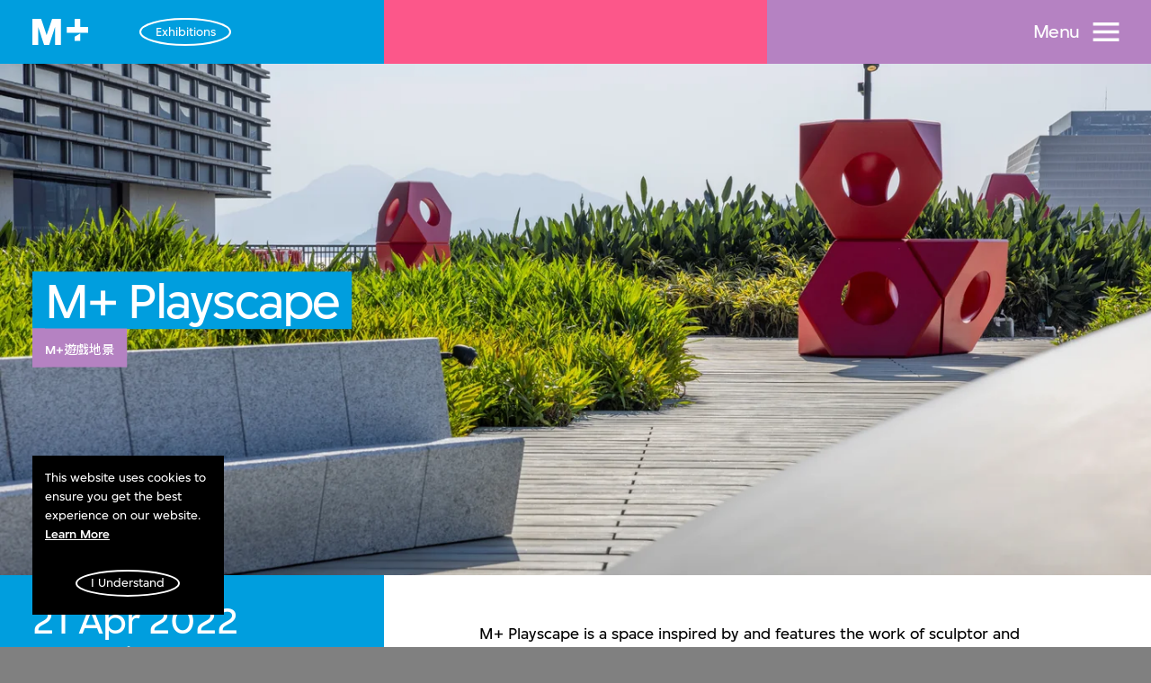

--- FILE ---
content_type: text/html; charset=utf-8
request_url: https://www.mplus.org.hk/en/exhibitions/m-playscape/
body_size: 39997
content:
<!doctype html>
<html data-n-head-ssr dir="ltr" lang="en-HK" data-n-head="%7B%22dir%22:%7B%22ssr%22:%22ltr%22%7D,%22lang%22:%7B%22ssr%22:%22en-HK%22%7D%7D">
<head >
    <title>M+ Playscape | M+</title><meta data-n-head="ssr" charset="utf-8"><meta data-n-head="ssr" name="viewport" content="width=device-width, initial-scale=1"><meta data-n-head="ssr" name="application-name" content="M+"><meta data-n-head="ssr" name="msapplication-TileColor" content="#FFFFFF"><meta data-n-head="ssr" name="msapplication-TileImage" content="mstile-144x144.png"><meta data-n-head="ssr" data-hid="i18n-og" property="og:locale" content="en_HK"><meta data-n-head="ssr" data-hid="i18n-og-alt-zh-Hant" property="og:locale:alternate" content="zh_Hant"><meta data-n-head="ssr" data-hid="i18n-og-alt-zh-Hans" property="og:locale:alternate" content="zh_Hans"><meta data-n-head="ssr" data-hid="og:url" name="og:url" content="https://www.mplus.org.hk/en/exhibitions/m-playscape/"><meta data-n-head="ssr" data-hid="twitter:card" name="twitter:card" property="twitter:card" content="summary_large_image"><meta data-n-head="ssr" data-hid="twitter:site" name="twitter:site" property="twitter:site" content="@mplusmuseum"><meta data-n-head="ssr" data-hid="twitter:creator" name="twitter:creator" property="twitter:creator" content="@mplusmuseum"><meta data-n-head="ssr" data-hid="og:type" name="og:type" property="og:type" content="website"><meta data-n-head="ssr" data-hid="og:image" name="og:image" property="og:image" content="https://www.mplus.org.hk/api/images/2731/width-1200|format-jpeg/"><meta data-n-head="ssr" data-hid="twitter:title" name="twitter:title" property="twitter:title" content="M+ Playscape | M+"><meta data-n-head="ssr" data-hid="og:title" name="og:title" property="og:title" content="M+ Playscape | M+"><meta data-n-head="ssr" data-hid="description" name="description" property="description" content="M+ Playscape is a space inspired by and features the work of sculptor and designer Isamu Noguchi. With play and flexibility in mind, Noguchi designed structures influenced by natural and historical forms and encouraged audiences to interact with his landscapes and play sculptures."><meta data-n-head="ssr" data-hid="og:description" name="og:description" property="og:description" content="M+ Playscape is a space inspired by and features the work of sculptor and designer Isamu Noguchi. With play and flexibility in mind, Noguchi designed structures influenced by natural and historical forms and encouraged audiences to interact with his lands"><meta data-n-head="ssr" data-hid="twitter:description" name="twitter:description" property="twitter:description" content="M+ Playscape is a space inspired by and features the work of sculptor and designer Isamu Noguchi. With play and flexibility in mind, Noguchi designed structures influenced by natural and historical forms and encouraged audiences to interact with his lands"><link data-n-head="ssr" rel="icon" type="image/x-icon" href="/favicon.ico"><link data-n-head="ssr" rel="icon" type="image/png" href="/favicon-32x32.png"><link data-n-head="ssr" rel="icon" type="image/png" href="/favicon-16x16.png"><link data-n-head="ssr" rel="apple-touch-icon-precomposed" sizes="57x57" href="/apple-touch-icon-57x57.png"><link data-n-head="ssr" rel="apple-touch-icon-precomposed" sizes="114x114" href="/apple-touch-icon-114x114.png"><link data-n-head="ssr" rel="apple-touch-icon-precomposed" sizes="72x72" href="/apple-touch-icon-72x72.png"><link data-n-head="ssr" rel="apple-touch-icon-precomposed" sizes="144x144" href="/apple-touch-icon-144x144.png"><link data-n-head="ssr" rel="apple-touch-icon-precomposed" sizes="120x120" href="/apple-touch-icon-120x120.png"><link data-n-head="ssr" rel="apple-touch-icon-precomposed" sizes="152x152" href="/apple-touch-icon-152x152.png"><link data-n-head="ssr" data-hid="apple-touch-icon" rel="apple-touch-icon" sizes="32x32" href="/favicon.ico"><link data-n-head="ssr" data-hid="Google Fonts Preconnect" rel="preconnect" href="https://fonts.gstatic.com"><link data-n-head="ssr" data-hid="Google Noto Sans SC Font" rel="stylesheet" href="https://fonts.googleapis.com/css2?family=Noto+Sans+SC:wght@500&amp;display=swap"><link data-n-head="ssr" data-hid="Google Noto Sans TC Font" rel="stylesheet" href="https://fonts.googleapis.com/css2?family=Noto+Sans+TC:wght@500&amp;display=swap"><link data-n-head="ssr" data-hid="i18n-alt-en" rel="alternate" href="https://www.mplus.org.hk/en/exhibitions/m-playscape/" hreflang="en"><link data-n-head="ssr" data-hid="i18n-alt-en-HK" rel="alternate" href="https://www.mplus.org.hk/en/exhibitions/m-playscape/" hreflang="en-HK"><link data-n-head="ssr" data-hid="i18n-alt-zh" rel="alternate" href="https://www.mplus.org.hk/tc/exhibitions/m-playscape/" hreflang="zh"><link data-n-head="ssr" data-hid="i18n-alt-zh-Hant" rel="alternate" href="https://www.mplus.org.hk/tc/exhibitions/m-playscape/" hreflang="zh-Hant"><link data-n-head="ssr" data-hid="i18n-alt-zh-Hans" rel="alternate" href="https://www.mplus.org.hk/sc/exhibitions/m-playscape/" hreflang="zh-Hans"><link data-n-head="ssr" data-hid="i18n-xd" rel="alternate" href="https://www.mplus.org.hk/en/exhibitions/m-playscape/" hreflang="x-default"><link data-n-head="ssr" data-hid="i18n-can" rel="canonical" href="https://www.mplus.org.hk/en/exhibitions/m-playscape/"><script data-n-head="ssr" data-hid="gtm-script">window['dataLayer']=[];if(!window._gtm_init){window._gtm_init=1;(function(w,n,d,m,e,p){w[d]=(w[d]==1||n[d]=='yes'||n[d]==1||n[m]==1||(w[e]&&w[e][p]&&w[e][p]()))?1:0})(window,navigator,'doNotTrack','msDoNotTrack','external','msTrackingProtectionEnabled');(function(w,d,s,l,x,y){w[x]={};w._gtm_inject=function(i){if(w.doNotTrack||w[x][i])return;w[x][i]=1;w[l]=w[l]||[];w[l].push({'gtm.start':new Date().getTime(),event:'gtm.js'});var f=d.getElementsByTagName(s)[0],j=d.createElement(s);j.async=true;j.src='https://www.googletagmanager.com/gtm.js?id='+i;f.parentNode.insertBefore(j,f);}})(window,document,'script','dataLayer','_gtm_ids','_gtm_inject')};["GTM-5RSMLR8"].forEach(function(i){window._gtm_inject(i)})</script><link rel="preload" href="/_nuxt/0543ce1.js" as="script"><link rel="preload" href="/_nuxt/0e90ef4.js" as="script"><link rel="preload" href="/_nuxt/a5be9ac.js" as="script"><link rel="preload" href="/_nuxt/4007d5e.js" as="script"><link rel="preload" href="/_nuxt/f0ab0ca.js" as="script"><link rel="preload" href="/_nuxt/d9f6f1f.js" as="script"><link rel="preload" href="/_nuxt/a94567a.js" as="script"><style data-vue-ssr-id="4c5dc825:0 0b0b78b6:0 1ac80e9f:0 3b4afe3f:0 4cd094df:0 517a8dd7:0 d88cd7fc:0 6909eef6:0 c8e0ef9e:0 48d0dbf6:0 9159199e:0 40eeecf3:0 0ae41624:0 47710126:0 819d7558:0 1319e6d4:0 2e1cbb53:0 1871031a:0 51f34be6:0 08502493:0 16ffe687:0 adfc5e56:0 d1f2d3ca:0 3b65ac55:0 4e621be6:0 4a332952:0 485b7a10:0 e6205710:0 75c7ba5a:0 58596684:0 124724fc:0 1418a8aa:0 9c363686:0 566c8b8d:0">a,abbr,acronym,address,applet,article,aside,audio,b,big,blockquote,body,canvas,caption,center,cite,code,dd,del,details,dfn,div,dl,dt,em,embed,fieldset,figcaption,figure,footer,form,h1,h2,h3,h4,h5,h6,header,hgroup,html,i,iframe,img,ins,kbd,label,legend,li,mark,menu,nav,object,ol,output,p,pre,q,ruby,s,samp,section,small,span,strike,strong,sub,summary,sup,table,tbody,td,tfoot,th,thead,time,tr,tt,u,ul,var,video{margin:0;padding:0;border:0;vertical-align:baseline}input,textarea{margin:0}article,aside,details,figcaption,figure,footer,header,hgroup,menu,nav,section{display:block}blockquote,q{quotes:none}blockquote:after,blockquote:before,q:after,q:before{content:"";content:none}table{border-collapse:collapse;border-spacing:0}*,:after,:before{box-sizing:border-box}html{-webkit-text-size-adjust:none;-webkit-tap-highlight-color:transparent}body{-webkit-font-smoothing:antialiased;-moz-osx-font-smoothing:grayscale;text-rendering:optimizeLegibility;-webkit-text-size-adjust:100%;-ms-font-feature-settings:"kern" 1;font-feature-settings:"kern",normal;font-variant-numeric:normal;word-wrap:break-word}input::-webkit-contacts-auto-fill-button{display:none!important}::-webkit-credentials-auto-fill-button,input::-webkit-contacts-auto-fill-button{visibility:hidden;pointer-events:none;position:absolute;right:0}input::-ms-clear,input::-ms-reveal{display:none!important}input:focus::-moz-placeholder,textarea:focus::-moz-placeholder{color:transparent!important}input:focus:-ms-input-placeholder,textarea:focus:-ms-input-placeholder{color:transparent!important}input:focus::placeholder,textarea:focus::placeholder{color:transparent!important}button{border:none;margin:0;padding:0;width:auto;overflow:visible;background:transparent;color:inherit;font:inherit;text-align:inherit;border-radius:0;cursor:pointer;line-height:normal;-webkit-font-smoothing:inherit;-moz-osx-font-smoothing:inherit;-webkit-appearance:none}a,button{outline:none}button::-moz-focus-inner{border:0;padding:0}svg{overflow:visible}[tabindex="-1"]:focus:not(.focus-visible),[tabindex="-1"]:focus:not(:focus-visible){outline:0!important}
.video-js,.video-js .vjs-control-bar,.video-js .vjs-dock-text,.video-js .vjs-time-control{font-size:16px}.video-js{font-family:inherit;background:#000}.video-js .vjs-control-bar{transition:transform .25s cubic-bezier(.4,0,.2,1)}.video-js .vjs-control{width:4em}.video-js .vjs-control.vjs-progress-control{width:100%}.video-js .vjs-time-control{font-weight:300;padding-left:0;padding-right:0;width:auto}.video-js .vjs-time-control.vjs-time-divider{min-width:1em;width:1em}.video-js .vjs-time-control.vjs-current-time{margin-left:.5em}.video-js.vjs-has-started.not-hover.vjs-paused.vjs-user-active .vjs-control-bar,.video-js.vjs-has-started.not-hover.vjs-paused.vjs-user-inactive .vjs-control-bar,.video-js.vjs-has-started.not-hover.vjs-playing.vjs-user-active .vjs-control-bar,.video-js.vjs-has-started.not-hover.vjs-playing.vjs-user-inactive .vjs-control-bar,.video-js.vjs-has-started.vjs-playing.vjs-user-inactive .vjs-control-bar{transition:transform .25s cubic-bezier(.4,0,.2,1);font-size:16px}.video-js.vjs-has-started.not-hover.vjs-paused.vjs-user-active .vjs-dock-text,.video-js.vjs-has-started.not-hover.vjs-paused.vjs-user-inactive .vjs-dock-text,.video-js.vjs-has-started.not-hover.vjs-playing.vjs-user-active .vjs-dock-text,.video-js.vjs-has-started.not-hover.vjs-playing.vjs-user-inactive .vjs-dock-text,.video-js.vjs-has-started.vjs-playing.vjs-user-inactive .vjs-dock-text{transition:opacity .25s ease;font-size:16px}.video-js.vjs-has-started.not-hover.vjs-has-started.vjs-paused.vjs-user-active .vjs-progress-control{font-size:16px;transition:height .25s cubic-bezier(.4,0,.2,1),top .25s cubic-bezier(.4,0,.2,1)}.video-js.vjs-has-started.vjs-controls-enabled.vjs-ended .vjs-control-bar,.video-js.vjs-has-started.vjs-has-started.vjs-paused.vjs-user-active.vjs-ended .vjs-control-bar,.video-js.vjs-has-started.vjs-has-started.vjs-paused.vjs-user-inactive.vjs-ended .vjs-control-bar{transform:translateY(0)}.video-js.vjs-dock .vjs-big-play-button,.video-js.vjs-mouse .vjs-big-play-button{font-size:4em;color:#fff;background-color:rgba(252,87,138,.9);background-repeat:no-repeat;background-position:50%;line-height:1.6em;width:1.6em;height:1.6em;margin-left:-.8em;margin-top:-.8em;box-shadow:0 1px 3px rgba(0,0,0,.12),0 1px 2px rgba(0,0,0,.24);transition:all .3s cubic-bezier(.25,.8,.25,1)}.video-js.vjs-dock .vjs-big-play-button:hover,.video-js.vjs-mouse .vjs-big-play-button:hover{box-shadow:0 14px 28px rgba(0,0,0,.25),0 10px 10px rgba(0,0,0,.22)}.video-js.vjs-dock .vjs-control-bar,.video-js.vjs-mouse .vjs-control-bar{font-size:16px;z-index:10}.video-js.vjs-dock .vjs-progress-control,.video-js.vjs-mouse .vjs-progress-control{height:3px;top:-3px}.video-js .vjs-progress-control{height:3px;top:-3px;transition:height .25s cubic-bezier(.4,0,.2,1),top .25s cubic-bezier(.4,0,.2,1)}.video-js .vjs-play-progress.vjs-slider-bar{background:rgba(252,87,138,.9)}.video-js .vjs-load-progress{background-color:rgba(0,0,0,.25)}.video-js .vjs-load-progress div{background:none}.video-js .vjs-volume-level{background:rgba(252,87,138,.9)}.video-js .vjs-dock-text{padding:1em;background:rgba(0,0,0,.66);font-family:inherit}.video-js .vjs-dock-text .vjs-dock-title{font-family:inherit;letter-spacing:0;font-weight:400;margin-bottom:0}.video-js .vjs-dock-text .vjs-dock-description{font-family:inherit;font-weight:300}.video-js .vjs-menu-button-popup .vjs-menu{display:none;border:none}.video-js .vjs-menu-button-popup .vjs-menu .vjs-menu-content{font-family:inherit;font-weight:300}.video-js .vjs-menu-button-popup .vjs-menu .vjs-menu-item{background-color:rgba(0,0,0,.5);margin:0;padding:.5em;border-radius:0}.video-js .vjs-menu-button-popup .vjs-menu .vjs-menu-item:focus,.video-js .vjs-menu-button-popup .vjs-menu .vjs-menu-item:hover{text-shadow:none;background-color:rgba(0,0,0,.6)}.video-js .vjs-menu-button-popup .vjs-menu .vjs-menu-item.vjs-selected{text-decoration:none;color:#fff;background-color:rgba(252,87,138,.9)}.video-js .vjs-menu-button-popup .vjs-menu li{margin:0;padding:0;font-size:1em;text-align:center;text-transform:capitalize}.video-js .vjs-mouse-display:after,.video-js .vjs-play-progress:after,.video-js .vjs-time-tooltip{font-family:inherit;top:-2em;left:0;right:auto;bottom:auto}.video-js .vjs-time-tooltip{font-family:inherit;background:none;top:0;padding:.25em .5em;height:1.5em;line-height:1em;font-size:2em;border-radius:0;font-weight:300}.video-js .vjs-play-progress .vjs-time-tooltip,.video-js .vjs-progress-control:hover .vjs-play-progress .vjs-time-tooltip,.video-js .vjs-tooltip-progress-bar.vjs-slider-bar .vjs-time-tooltip{display:none}.video-js .vjs-captions-button:before,.video-js .vjs-icon-captions:before{font-family:VideoJS;font-weight:400;font-style:normal}@media only screen and (max-width:1280px){.video-js,.video-js .vjs-control-bar,.video-js .vjs-dock-text,.video-js.vjs-dock .vjs-control-bar,.video-js.vjs-has-started.not-hover.vjs-has-started.vjs-paused.vjs-user-active .vjs-progress-control,.video-js.vjs-has-started.not-hover.vjs-paused.vjs-user-active .vjs-control-bar,.video-js.vjs-has-started.not-hover.vjs-paused.vjs-user-active .vjs-dock-text,.video-js.vjs-has-started.not-hover.vjs-paused.vjs-user-inactive .vjs-control-bar,.video-js.vjs-has-started.not-hover.vjs-paused.vjs-user-inactive .vjs-dock-text,.video-js.vjs-has-started.not-hover.vjs-playing.vjs-user-active .vjs-control-bar,.video-js.vjs-has-started.not-hover.vjs-playing.vjs-user-active .vjs-dock-text,.video-js.vjs-has-started.not-hover.vjs-playing.vjs-user-inactive .vjs-control-bar,.video-js.vjs-has-started.not-hover.vjs-playing.vjs-user-inactive .vjs-dock-text,.video-js.vjs-has-started.vjs-playing.vjs-user-inactive .vjs-control-bar,.video-js.vjs-has-started.vjs-playing.vjs-user-inactive .vjs-dock-text,.video-js.vjs-mouse .vjs-control-bar,.video-js .vjs-time-control{font-size:14px}}@media only screen and (max-width:992px){.video-js,.video-js .vjs-control-bar,.video-js .vjs-dock-text,.video-js.vjs-dock .vjs-control-bar,.video-js.vjs-has-started.not-hover.vjs-has-started.vjs-paused.vjs-user-active .vjs-progress-control,.video-js.vjs-has-started.not-hover.vjs-paused.vjs-user-active .vjs-control-bar,.video-js.vjs-has-started.not-hover.vjs-paused.vjs-user-active .vjs-dock-text,.video-js.vjs-has-started.not-hover.vjs-paused.vjs-user-inactive .vjs-control-bar,.video-js.vjs-has-started.not-hover.vjs-paused.vjs-user-inactive .vjs-dock-text,.video-js.vjs-has-started.not-hover.vjs-playing.vjs-user-active .vjs-control-bar,.video-js.vjs-has-started.not-hover.vjs-playing.vjs-user-active .vjs-dock-text,.video-js.vjs-has-started.not-hover.vjs-playing.vjs-user-inactive .vjs-control-bar,.video-js.vjs-has-started.not-hover.vjs-playing.vjs-user-inactive .vjs-dock-text,.video-js.vjs-has-started.vjs-playing.vjs-user-inactive .vjs-control-bar,.video-js.vjs-has-started.vjs-playing.vjs-user-inactive .vjs-dock-text,.video-js.vjs-mouse .vjs-control-bar,.video-js .vjs-time-control{font-size:12px}}@media only screen and (max-width:768px){.video-js,.video-js .vjs-control-bar,.video-js .vjs-dock-text,.video-js.vjs-has-started.not-hover.vjs-has-started.vjs-paused.vjs-user-active .vjs-progress-control,.video-js.vjs-has-started.not-hover.vjs-paused.vjs-user-active .vjs-control-bar,.video-js.vjs-has-started.not-hover.vjs-paused.vjs-user-active .vjs-dock-text,.video-js.vjs-has-started.not-hover.vjs-paused.vjs-user-inactive .vjs-control-bar,.video-js.vjs-has-started.not-hover.vjs-paused.vjs-user-inactive .vjs-dock-text,.video-js.vjs-has-started.not-hover.vjs-playing.vjs-user-active .vjs-control-bar,.video-js.vjs-has-started.not-hover.vjs-playing.vjs-user-active .vjs-dock-text,.video-js.vjs-has-started.not-hover.vjs-playing.vjs-user-inactive .vjs-control-bar,.video-js.vjs-has-started.not-hover.vjs-playing.vjs-user-inactive .vjs-dock-text,.video-js.vjs-has-started.vjs-playing.vjs-user-inactive .vjs-control-bar,.video-js.vjs-has-started.vjs-playing.vjs-user-inactive .vjs-dock-text,.video-js .vjs-time-control{font-size:10px}.video-js.vjs-dock .vjs-big-play-button,.video-js.vjs-mouse .vjs-big-play-button{font-size:3em}.video-js.vjs-dock .vjs-control-bar,.video-js.vjs-mouse .vjs-control-bar{font-size:10px}}
@-webkit-keyframes cSetHoverAnimate{0%{background-size:0 max(.06em,1px)}to{background-size:100% max(.06em,1px)}}@keyframes cSetHoverAnimate{0%{background-size:0 max(.06em,1px)}to{background-size:100% max(.06em,1px)}}a{color:#fff;text-decoration:none}a.hover{padding-bottom:max(.06em,1px);background-image:linear-gradient(currentColor,currentColor);background-repeat:no-repeat;background-position:top calc(50% + .4em) left 0;background-size:0 max(.06em,1px)}.isPointer a.hover{transition:background-size .15s ease,color .15s ease}.isPointer a.hover:hover,.isTouch a.hover:active{background-size:100% max(.06em,1px)}.lang-sc a.hover,.lang-tc a.hover,a.setHover{background-position:top calc(50% + .4em) left 0}a.setHover{padding-bottom:max(.06em,1px);background-image:linear-gradient(currentColor,currentColor);background-repeat:no-repeat;background-size:100% max(.06em,1px)}.isPointer a.setHover:hover{-webkit-animation:cSetHoverAnimate .4s both;animation:cSetHoverAnimate .4s both}.isTouch a.setHover:active{background-size:0 max(.06em,1px)}.lang-sc a.setHover,.lang-tc a.setHover{background-position:top calc(50% + .4em) left 0}a.nuxtLinkExactActive{text-decoration:none;cursor:default}.isPointer a.nuxtLinkExactActive:hover,.isTouch a.nuxtLinkExactActive:active{background:none}.typo-h1{font-size:.04444444rem;line-height:.05rem;letter-spacing:-.00138889rem}.lang-sc .typo-h1,.lang-tc .typo-h1{font-size:.04444444rem;line-height:.05555556rem;letter-spacing:0}.typo-h1.large{font-size:.08888889rem;line-height:.08333333rem;letter-spacing:-.00347222rem}.lang-sc .typo-h1.large,.lang-tc .typo-h1.large{font-size:.06666667rem;line-height:.07777778rem;letter-spacing:0}.typo-h2{font-size:.03333333rem;line-height:.03368056rem;letter-spacing:-.00069444rem}.lang-sc .typo-h2,.lang-tc .typo-h2{font-size:.03333333rem;line-height:.03888889rem;letter-spacing:0}.typo-h2.small{font-size:.02777778rem;line-height:.02222222rem;letter-spacing:-.00034722rem}.lang-sc .typo-h2.small,.lang-tc .typo-h2.small{font-size:.02777778rem;line-height:.02222222rem;letter-spacing:0}.typo-h3{letter-spacing:-.00034722rem}.lang-sc .typo-h3,.lang-tc .typo-h3,.typo-h3{font-size:.01666667rem;line-height:.02222222rem}.lang-sc .typo-h3,.lang-tc .typo-h3{letter-spacing:0}.typo-small{font-size:.01111111rem;line-height:.01666667rem}.typo-extraSmall{font-size:.00763889rem;line-height:.01111111rem}.typo-titleDouble2{display:block;word-break:break-word}.typo-titleDouble2-main{display:block;align-items:center}.typo-titleDouble2-alternative{margin-top:-.00034722rem}.typo-titleDouble2--h2{font-size:.01111111rem;line-height:inherit}.typo-titleDouble2--h2 .typo-titleDouble-alternative{margin-top:.00902778rem}.typo-descriptionDoubleHero{display:block;width:.66666667rem;padding:0 .02777778rem;word-break:break-word}.typo-descriptionDoubleHero-main{display:block}.typo-descriptionDoubleHero-alternative{display:block;max-width:.22222222rem;margin-top:.00972222rem}.tUnderline{text-decoration:underline}.sr-only{position:absolute;width:1px;height:1px;margin:-1px;padding:0;overflow:hidden;border:0;clip:rect(0,0,0,0)}.nobreak-text,.sr-only{white-space:nowrap}@media (max-width:1023px){.lang-sc .typo-h1,.lang-tc .typo-h1,.typo-h1{font-size:.03333333rem;line-height:1;letter-spacing:-.00069444rem}.typo-h1.large{font-size:.03333333rem;line-height:1;letter-spacing:-.00090278rem}.lang-sc .typo-h1.large,.lang-tc .typo-h1.large{font-size:.03333333rem;line-height:1;letter-spacing:-.00069444rem}.lang-sc .typo-h2,.lang-tc .typo-h2,.typo-h2{font-size:.02222222rem;line-height:1;letter-spacing:-.00069444rem}.typo-h2.small{font-size:.0125rem;line-height:.01666667rem;letter-spacing:0}.lang-sc .typo-h2.small,.lang-tc .typo-h2.small{font-size:.01388889rem;line-height:.02222222rem;letter-spacing:0}.lang-sc .typo-h3,.lang-tc .typo-h3,.typo-h3{font-size:.0125rem;line-height:.01666667rem;letter-spacing:0}.typo-small{font-size:.00972222rem;line-height:.01666667rem}.typo-extraSmall{font-size:.00694444rem;line-height:.01111111rem}.typo-titleDouble2-alternative{display:inline-flex;align-items:center}.typo-titleDouble2--h2{font-size:.00972222rem}.typo-titleDouble2--h2 .typo-titleDouble-alternative{margin-top:.00625rem}.typo-descriptionDoubleHero{width:100%;padding:0 .01111111rem}.typo-descriptionDoubleHero-main{font-size:.01666667rem;line-height:1;letter-spacing:-.00034722rem}.typo-descriptionDoubleHero-alternative{max-width:100%;margin-top:.00763889rem}}
@-webkit-keyframes cSetHoverAnimate{0%{background-size:0 max(.06em,1px)}to{background-size:100% max(.06em,1px)}}@keyframes cSetHoverAnimate{0%{background-size:0 max(.06em,1px)}to{background-size:100% max(.06em,1px)}}html{overflow-y:scroll;overflow-x:hidden;--scrollbar-width:0px}html.hasActiveModals{overflow-y:hidden;padding-right:0;padding-right:var(--scrollbar-width)}.app__wrap{color:#fff}
@-webkit-keyframes cSetHoverAnimate{0%{background-size:0 max(.06em,1px)}to{background-size:100% max(.06em,1px)}}@keyframes cSetHoverAnimate{0%{background-size:0 max(.06em,1px)}to{background-size:100% max(.06em,1px)}}@font-face{font-weight:400;font-family:Simplistic;font-display:swap;font-style:normal;src:url(/_nuxt/fonts/SimplisticMplus-Normal.4f2c82b.woff2) format("woff2"),url(/_nuxt/fonts/SimplisticMplus-Normal.f753a54.woff) format("woff")}@font-face{font-weight:500;font-family:Simplistic;font-display:swap;font-style:normal;src:url(/_nuxt/fonts/SimplisticMplus-Medium.490e4cb.woff2) format("woff2"),url(/_nuxt/fonts/SimplisticMplus-Medium.2d3caeb.woff) format("woff")}@font-face{font-weight:700;font-family:Simplistic;font-display:swap;font-style:normal;src:url(/_nuxt/fonts/SimplisticMplus-Bold.ba07693.woff2) format("woff2"),url(/_nuxt/fonts/SimplisticMplus-Bold.d28444d.woff) format("woff")}@font-face{font-weight:400;font-family:Simplistic Digits and Latin;font-display:swap;font-style:normal;src:url(/_nuxt/fonts/SimplisticMplus-Normal.4f2c82b.woff2) format("woff2"),url(/_nuxt/fonts/SimplisticMplus-Normal.f753a54.woff) format("woff");unicode-range:U+00??,U+2010,U+2013,U+2014,U+2015,U+2016,U+2018,U+2019,U+201a,U+201c,U+201d,U+201e,U+2020,U+2021,U+2022,U+2025,U+2026,U+2030,U+2031,U+2032,U+2033,U+2034,U+2035,U+2039,U+203a,U+203e,U+2041,U+2043,U+2044,U+204f,U+2057,U+20ac,U+20db,U+20dc,U+2102,U+2105,U+2116,U+2117,U+2122,U+2153,U+2154,U+2155,U+2156,U+2157,U+2158,U+2159,U+215a,U+215b,U+215c,U+215d,U+215e,U+2212,U+2213,U+2214,U+2216,U+2217}@font-face{font-weight:500;font-family:Simplistic Digits and Latin;font-display:swap;font-style:normal;src:url(/_nuxt/fonts/SimplisticMplus-Medium.490e4cb.woff2) format("woff2"),url(/_nuxt/fonts/SimplisticMplus-Medium.2d3caeb.woff) format("woff");unicode-range:U+00??,U+2010,U+2013,U+2014,U+2015,U+2016,U+2018,U+2019,U+201a,U+201c,U+201d,U+201e,U+2020,U+2021,U+2022,U+2025,U+2026,U+2030,U+2031,U+2032,U+2033,U+2034,U+2035,U+2039,U+203a,U+203e,U+2041,U+2043,U+2044,U+204f,U+2057,U+20ac,U+20db,U+20dc,U+2102,U+2105,U+2116,U+2117,U+2122,U+2153,U+2154,U+2155,U+2156,U+2157,U+2158,U+2159,U+215a,U+215b,U+215c,U+215d,U+215e,U+2212,U+2213,U+2214,U+2216,U+2217}@font-face{font-weight:700;font-family:Simplistic Digits and Latin;font-display:swap;font-style:normal;src:url(/_nuxt/fonts/SimplisticMplus-Bold.ba07693.woff2) format("woff2"),url(/_nuxt/fonts/SimplisticMplus-Bold.d28444d.woff) format("woff");unicode-range:U+00??,U+2010,U+2013,U+2014,U+2015,U+2016,U+2018,U+2019,U+201a,U+201c,U+201d,U+201e,U+2020,U+2021,U+2022,U+2025,U+2026,U+2030,U+2031,U+2032,U+2033,U+2034,U+2035,U+2039,U+203a,U+203e,U+2041,U+2043,U+2044,U+204f,U+2057,U+20ac,U+20db,U+20dc,U+2102,U+2105,U+2116,U+2117,U+2122,U+2153,U+2154,U+2155,U+2156,U+2157,U+2158,U+2159,U+215a,U+215b,U+215c,U+215d,U+215e,U+2212,U+2213,U+2214,U+2216,U+2217}html{font-size:1440px}body{font-size:0}body,body h1,body h2,body h3,body h4,body h5,body h6{font-weight:400}body.lang-sc,body.lang-sc h1,body.lang-sc h2,body.lang-sc h3,body.lang-sc h4,body.lang-sc h5,body.lang-sc h6,body.lang-tc,body.lang-tc h1,body.lang-tc h2,body.lang-tc h3,body.lang-tc h4,body.lang-tc h5,body.lang-tc h6{font-weight:500}html[lang=en-HK] body,html[lang=en-HK] button,html[lang=en-HK] input,html[lang=en-HK] textarea{font-family:Simplistic,sans-serif}html[lang=en-HK] .lang-secondary{font-weight:500;font-family:Simplistic Digits and Latin,Noto Sans TC,sans-serif}html[lang=zh-Hans] body,html[lang=zh-Hans] button,html[lang=zh-Hans] input,html[lang=zh-Hans] textarea{font-family:Simplistic Digits and Latin,Noto Sans SC,sans-serif}html[lang=zh-Hans] .lang-secondary{font-family:Simplistic,sans-serif}html[lang=zh-Hant] body,html[lang=zh-Hant] button,html[lang=zh-Hant] input,html[lang=zh-Hant] textarea{font-family:Simplistic Digits and Latin,Noto Sans TC,sans-serif}html[lang=zh-Hant] .lang-secondary{font-family:Simplistic,sans-serif}
code[class*=language-],pre[class*=language-]{color:#000;background:none;text-shadow:0 1px #fff;font-family:Consolas,Monaco,Andale Mono,Ubuntu Mono,monospace;font-size:1em;text-align:left;white-space:pre;word-spacing:normal;word-break:normal;word-wrap:normal;line-height:1.5;-moz-tab-size:4;-o-tab-size:4;tab-size:4;-webkit-hyphens:none;-ms-hyphens:none;hyphens:none}code[class*=language-]::-moz-selection,code[class*=language-] ::-moz-selection,pre[class*=language-]::-moz-selection,pre[class*=language-] ::-moz-selection{text-shadow:none;background:#b3d4fc}code[class*=language-]::selection,code[class*=language-] ::selection,pre[class*=language-]::selection,pre[class*=language-] ::selection{text-shadow:none;background:#b3d4fc}pre[class*=language-]{padding:1em;margin:.5em 0;overflow:auto}:not(pre)>code[class*=language-],pre[class*=language-]{background:#f5f2f0}:not(pre)>code[class*=language-]{padding:.1em;border-radius:.3em;white-space:normal}.token.cdata,.token.comment,.token.doctype,.token.prolog{color:#708090}.token.punctuation{color:#999}.token.namespace{opacity:.7}.token.boolean,.token.constant,.token.deleted,.token.number,.token.property,.token.symbol,.token.tag{color:#905}.token.attr-name,.token.builtin,.token.char,.token.inserted,.token.selector,.token.string{color:#690}.language-css .token.string,.style .token.string,.token.entity,.token.operator,.token.url{color:#9a6e3a;background:hsla(0,0%,100%,.5)}.token.atrule,.token.attr-value,.token.keyword{color:#07a}.token.class-name,.token.function{color:#dd4a68}.token.important,.token.regex,.token.variable{color:#e90}.token.bold,.token.important{font-weight:700}.token.italic{font-style:italic}.token.entity{cursor:help}@media print{code[class*=language-],pre[class*=language-]{text-shadow:none}}
@-webkit-keyframes cSetHoverAnimate{0%{background-size:0 max(.06em,1px)}to{background-size:100% max(.06em,1px)}}@keyframes cSetHoverAnimate{0%{background-size:0 max(.06em,1px)}to{background-size:100% max(.06em,1px)}}.body{min-height:100%;color:#fff;font-size:0;background-color:grey}.LayoutDefault-loading{position:fixed;bottom:0;left:0;z-index:5000;width:100%;overflow:hidden;text-align:center;visibility:hidden;opacity:0;transition:opacity .1s .1s,visibility .1s step-end .1s;pointer-events:none}.LayoutDefault-loading.isLoaderVisible{visibility:visible;opacity:1;transition:opacity .1s .4s,visibility .1s step-start .4s}.LayoutDefault-loadingText{position:relative;padding-bottom:.00555556rem}.LayoutDefault-loadingGauge{position:absolute;bottom:0;left:0;width:100%;height:.00555556rem;background:#fff;-webkit-animation:global-loading 6s linear infinite;animation:global-loading 6s linear infinite;-webkit-animation-play-state:paused;animation-play-state:paused}@-webkit-keyframes global-loading{0%{transform:translateX(-100%)}to{transform:translateX(100%)}}@keyframes global-loading{0%{transform:translateX(-100%)}to{transform:translateX(100%)}}.LayoutDefault-loading.isLoaderVisible .LayoutDefault-loadingGauge{-webkit-animation-play-state:running;animation-play-state:running}@media (max-width:1023px){.LayoutDefault-loadingText{display:none}.LayoutDefault-loadingGauge{height:.00555556rem}}
@-webkit-keyframes cSetHoverAnimate-data-v-32cf783b{0%{background-size:0 max(.06em,1px)}to{background-size:100% max(.06em,1px)}}@keyframes cSetHoverAnimate-data-v-32cf783b{0%{background-size:0 max(.06em,1px)}to{background-size:100% max(.06em,1px)}}.CommonHeader.isVisible .CommonHeader-backButton[data-v-32cf783b],.CommonHeader.isVisible .CommonHeader-burger.UIIconsBurger[data-v-32cf783b],.CommonHeader.isVisible .CommonHeader-logo[data-v-32cf783b],.CommonHeader.isVisible .CommonHeader-overlay[data-v-32cf783b]{transform:translateY(0)}.CommonHeader.isSidebarOpened .CommonHeader-burger.UIIconsBurger[data-v-32cf783b]{z-index:4001}.CommonHeader.isPageAnimating .CommonHeader-overlay[data-v-32cf783b]{z-index:4000}.CommonHeader.isPageAnimating .CommonHeader-backButton[data-v-32cf783b],.CommonHeader.isPageAnimating .CommonHeader-burger.UIIconsBurger[data-v-32cf783b],.CommonHeader.isPageAnimating .CommonHeader-logo[data-v-32cf783b]{z-index:4001}.CommonHeader-overlay[data-v-32cf783b]{position:fixed;top:0;left:0;z-index:1000;width:1rem;height:.05555556rem;background-color:rgba(0,0,0,.75);transform:translateY(-100%);opacity:0;transition:transform .15s ease,opacity .15s ease;pointer-events:none}.CommonHeader-overlay.isSidebarAnimating[data-v-32cf783b]{transition:transform .15s ease,opacity 75ms ease}.CommonHeader-overlay.isBgVisible[data-v-32cf783b]{opacity:1;transition:transform .15s ease,opacity .15s ease .15s}.CommonHeader-overlay.isBgVisible.isSidebarAnimating[data-v-32cf783b]{transition:transform .15s ease,opacity 0s ease .01s}.CommonHeader-logo[data-v-32cf783b]{position:fixed;top:.01666667rem;left:.02777778rem;z-index:1001;transform:translateY(-.05555556rem);transition:transform .15s ease}.showFocusOutline .CommonHeader-logo[data-v-32cf783b]:focus:before{content:"";display:block}.CommonHeader-logo[data-v-32cf783b]:before{position:absolute;top:-25%;right:-11.42857143%;bottom:-25%;left:-11.42857143%;background:hsla(0,0%,100%,.25);border-radius:.00347222rem}.CommonHeader-logo>svg[data-v-32cf783b]{display:block;width:.04861111rem;height:.02222222rem}.CommonHeader-burger.UIIconsBurger[data-v-32cf783b]{top:.01388889rem;left:.94722222rem}.CommonHeader-backButton[data-v-32cf783b],.CommonHeader-burger.UIIconsBurger[data-v-32cf783b]{position:fixed;z-index:1001;transform:translateY(-.05555556rem);transition:transform .15s ease}.CommonHeader-backButton[data-v-32cf783b]{top:.01666667rem;left:.12222222rem}@media (max-width:1023px){.CommonHeader-overlay[data-v-32cf783b]{width:.22222222rem;height:.03333333rem}.CommonHeader-logo[data-v-32cf783b]:before{border-radius:.00208333rem}.CommonHeader-logo[data-v-32cf783b]{top:.01111111rem;left:.01111111rem;transform:translateY(-.02777778rem)}.CommonHeader-logo>svg[data-v-32cf783b]{width:.02430556rem;height:.01111111rem}.CommonHeader-burger.UIIconsBurger[data-v-32cf783b]{top:.00972222rem;left:.19861111rem;transform:translateY(-.02777778rem)}.CommonHeader-backButton[data-v-32cf783b]{display:none}}
@-webkit-keyframes cSetHoverAnimate-data-v-3ea0cf50{0%{background-size:0 max(.06em,1px)}to{background-size:100% max(.06em,1px)}}@keyframes cSetHoverAnimate-data-v-3ea0cf50{0%{background-size:0 max(.06em,1px)}to{background-size:100% max(.06em,1px)}}.UIIconsBurger[data-v-3ea0cf50]{width:.02777778rem;height:.02777778rem;border-radius:.00347222rem;cursor:pointer;-webkit-user-select:none;-moz-user-select:none;-ms-user-select:none;user-select:none}.UIIconsBurger.isActive[data-v-3ea0cf50]{cursor:default}.UIIconsBurger.isActive svg[data-v-3ea0cf50]{cursor:pointer}.UIIconsBurger.isActive .UIIconsBurger-text[data-v-3ea0cf50]{max-width:0;opacity:0;transition:opacity .2s ease,max-width 0s ease .2s;pointer-events:none}.showFocusOutline .UIIconsBurger.black[data-v-3ea0cf50]:focus:before{background:hsla(0,0%,50.2%,.25)}.showFocusOutline .UIIconsBurger.transparent[data-v-3ea0cf50]:focus:before,.showFocusOutline .UIIconsBurger.white[data-v-3ea0cf50]:focus:before{background:hsla(0,0%,100%,.25)}.showFocusOutline .UIIconsBurger[data-v-3ea0cf50]:focus:before{position:absolute;top:0;right:-.00277778rem;display:block;width:.03333333rem;height:.02777778rem;border-radius:.00347222rem;transition:right .2s ease,width .2s ease;content:""}.showFocusOutline .UIIconsBurger.isActive[data-v-3ea0cf50]:focus:before{right:0;width:.02777778rem}.UIIconsBurger.white .UIIconsBurger-text[data-v-3ea0cf50]{color:#fff}.UIIconsBurger.black .UIIconsBurger-text[data-v-3ea0cf50]{color:#000}.UIIconsBurger.transparent .UIIconsBurger-text[data-v-3ea0cf50]{color:transparent}.UIIconsBurger-text[data-v-3ea0cf50]{position:absolute;top:0;right:100%;display:flex;justify-content:flex-end;align-items:center;max-width:999px;height:.02777778rem;padding-right:.00902778rem;font-size:.01666667rem;letter-spacing:-.00034722rem;white-space:nowrap}.UIIconsBurger-text span[data-v-3ea0cf50]{display:block}.win .UIIconsBurger-text[data-v-3ea0cf50]{top:.00138889rem}.lang-sc .UIIconsBurger-text[data-v-3ea0cf50],.lang-tc .UIIconsBurger-text[data-v-3ea0cf50]{top:-.00138889rem;letter-spacing:0}.win.lang-sc .UIIconsBurger-text[data-v-3ea0cf50],.win.lang-tc .UIIconsBurger-text[data-v-3ea0cf50]{top:0}.isPointer .UIIconsBurger:hover .UIIconsBurger-icon svg rect[data-v-3ea0cf50],.isTouch .UIIconsBurger:active .UIIconsBurger-icon svg rect[data-v-3ea0cf50]{transform:scaleX(1.1)}.isPointer .UIIconsBurger:hover .UIIconsBurger-icon.isActive svg rect[data-v-3ea0cf50]:first-child,.isTouch .UIIconsBurger:active .UIIconsBurger-icon.isActive svg rect[data-v-3ea0cf50]:first-child{transform:rotate(45deg) scaleX(1.1)}.isPointer .UIIconsBurger:hover .UIIconsBurger-icon.isActive svg rect[data-v-3ea0cf50]:nth-child(3),.isTouch .UIIconsBurger:active .UIIconsBurger-icon.isActive svg rect[data-v-3ea0cf50]:nth-child(3){transform:rotate(-45deg) scaleX(1.1)}.UIIconsBurger.white .UIIconsBurger-icon svg[data-v-3ea0cf50]{fill:#fff}.UIIconsBurger.black .UIIconsBurger-icon svg[data-v-3ea0cf50]{fill:#000}.UIIconsBurger.transparent .UIIconsBurger-icon svg[data-v-3ea0cf50]{fill:transparent}.UIIconsBurger-icon[data-v-3ea0cf50]{position:relative;display:block;width:.02777778rem;height:.02777778rem}.UIIconsBurger-icon svg[data-v-3ea0cf50]{position:relative;width:100%;height:100%;will-change:transform}.UIIconsBurger-icon svg rect[data-v-3ea0cf50]{transform-origin:center;transition:transform .2s ease,y .2s ease,opacity .2s ease;will-change:transform}.svgWeirdTransformOrigin .UIIconsBurger-icon svg rect[data-v-3ea0cf50]{transform-origin:17px 17px}.UIIconsBurger-icon.isTransforming svg rect[data-v-3ea0cf50]{transition:transform .2s ease .2s,y .2s ease,opacity 0s ease .2s}.UIIconsBurger-icon.noTransition svg rect[data-v-3ea0cf50]{transition:none!important}.UIIconsBurger-icon.isActive svg rect[data-v-3ea0cf50]:first-child{transform:rotate(45deg);y:18px}.UIIconsBurger-icon.isActive svg rect[data-v-3ea0cf50]:nth-child(2){opacity:0}.UIIconsBurger-icon.isActive svg rect[data-v-3ea0cf50]:nth-child(3){transform:rotate(-45deg);y:18px}@media (max-width:1023px){.UIIconsBurger[data-v-3ea0cf50]{width:.01388889rem;height:.01388889rem;border-radius:.00208333rem}.showFocusOutline .UIIconsBurger[data-v-3ea0cf50]:focus:before{right:-.00138889rem;width:.01666667rem;height:.01388889rem;border-radius:.00208333rem}.showFocusOutline .UIIconsBurger.isActive[data-v-3ea0cf50]:focus:before{width:.01388889rem}.win .UIIconsBurger-text[data-v-3ea0cf50]{top:-.00277778rem}.lang-sc .UIIconsBurger-text[data-v-3ea0cf50],.lang-tc .UIIconsBurger-text[data-v-3ea0cf50]{top:-.00416667rem}.win.lang-sc .UIIconsBurger-text[data-v-3ea0cf50],.win.lang-tc .UIIconsBurger-text[data-v-3ea0cf50]{top:-.00347222rem}.UIIconsBurger-text[data-v-3ea0cf50]{top:-.00347222rem;height:.02083333rem;padding-right:.00486111rem;font-size:.01111111rem;letter-spacing:-.00022917rem}.UIIconsBurger-icon[data-v-3ea0cf50]{width:.01388889rem;height:.01388889rem}}
@-webkit-keyframes cSetHoverAnimate-data-v-3378abd4{0%{background-size:0 max(.06em,1px)}to{background-size:100% max(.06em,1px)}}@keyframes cSetHoverAnimate-data-v-3378abd4{0%{background-size:0 max(.06em,1px)}to{background-size:100% max(.06em,1px)}}.Page-main[data-v-3378abd4]{position:relative;width:1rem}[data-v-3378abd4] .Page-main>div{width:1rem;min-height:100vh}[data-v-3378abd4] .Page-main>.isShowAnimating{position:fixed;top:0;visibility:hidden;opacity:0;pointer-events:none}@media (max-width:1023px){.Page-main[data-v-3378abd4],[data-v-3378abd4] .Page-main>div{width:.22222222rem}}
@-webkit-keyframes cSetHoverAnimate-data-v-0bc80e60{0%{background-size:0 max(.06em,1px)}to{background-size:100% max(.06em,1px)}}@keyframes cSetHoverAnimate-data-v-0bc80e60{0%{background-size:0 max(.06em,1px)}to{background-size:100% max(.06em,1px)}}.UIModalManager-overlay[data-v-0bc80e60]{position:fixed;top:0;left:0;z-index:2000;box-sizing:border-box;width:100%;height:100%;min-height:100vh;background:rgba(0,0,0,.75);cursor:pointer}.UIModalManager-overlay.hidden[data-v-0bc80e60]{visibility:hidden;opacity:0}.UIModalManager-overlay.unclosable[data-v-0bc80e60]{cursor:default}.UIModalManager-overlay.in-fade.visible[data-v-0bc80e60]{transition:opacity .25s ease,visibility .25s step-start}.UIModalManager-load-blocker[data-v-0bc80e60]{position:fixed;top:0;left:0;z-index:2001;width:100%;height:100%;min-height:100vh}.UIModalManager[data-v-0bc80e60] .UIModal.in-slide.from-bottom.loading{visibility:hidden}.UIModalManager[data-v-0bc80e60] .UIModal.in-slide.from-right.loading{transform:translateX(100%);visibility:hidden}.UIModalManager[data-v-0bc80e60] .UIModal.in-none.loading{visibility:hidden}.UIModalManager[data-v-0bc80e60] .UIModal.in-slide.loaded{transition:transform .5s ease,visibility .5s step-start}.UIModalManager[data-v-0bc80e60] .UIModal.out-fade.removing{visibility:hidden;opacity:0;transition:opacity .5s ease,visibility .5s step-end}.UIModalManager[data-v-0bc80e60] .UIModal.out-none.removing{visibility:hidden}@media (max-width:1023px){.UIModalManager-overlay[data-v-0bc80e60]{width:100%;background:#000}.UIModalManager[data-v-0bc80e60] .UIModal.in-slide.from-bottom.loading{transform:translateX(100%)}}@media (min-width:1024px){.UIModalManager[data-v-0bc80e60] .UIModal.in-slide.from-bottom.loading{transform:translateY(100%)}}
@-webkit-keyframes cSetHoverAnimate-data-v-5c968adc{0%{background-size:0 max(.06em,1px)}to{background-size:100% max(.06em,1px)}}@keyframes cSetHoverAnimate-data-v-5c968adc{0%{background-size:0 max(.06em,1px)}to{background-size:100% max(.06em,1px)}}.CommonCookies[data-v-5c968adc]{position:fixed;bottom:.02777778rem;left:.02777778rem;z-index:8000;width:.16666667rem;padding:.01111111rem .01111111rem .01666667rem;color:#fff;background:#000;font-size:.01111111rem;line-height:.01666667rem}.isHighContrast .CommonCookies[data-v-5c968adc]{color:#000;background:#fff}.CommonCookies-learnMore[data-v-5c968adc]{color:currentColor;font-weight:500;padding-bottom:max(.06em,1px);background-image:linear-gradient(currentColor,currentColor);background-repeat:no-repeat;background-position:top calc(50% + .4em) left 0;background-size:100% max(.06em,1px)}.isPointer .CommonCookies-learnMore[data-v-5c968adc]:hover{-webkit-animation:cSetHoverAnimate-data-v-5c968adc .4s both;animation:cSetHoverAnimate-data-v-5c968adc .4s both}.isTouch .CommonCookies-learnMore[data-v-5c968adc]:active{background-size:0 max(.06em,1px)}.lang-sc .CommonCookies-learnMore[data-v-5c968adc],.lang-tc .CommonCookies-learnMore[data-v-5c968adc]{background-position:top calc(50% + .4em) left 0}.showFocusOutline .black .CommonCookies-learnMore[data-v-5c968adc]:focus{background-color:hsla(0,0%,100%,.25);box-shadow:0 0 0 .14em hsla(0,0%,100%,.25)}.showFocusOutline .white .CommonCookies-learnMore[data-v-5c968adc]:focus{background-color:hsla(0,0%,50.2%,.25);box-shadow:0 0 0 .14em hsla(0,0%,50.2%,.25)}.showFocusOutline .CommonCookies-learnMore[data-v-5c968adc]:focus{background-color:hsla(0,0%,100%,.25);-webkit-box-decoration-break:clone;border-radius:.00347222rem;box-shadow:0 0 0 .14em hsla(0,0%,100%,.25)}.CommonCookies-closeWrapper[data-v-5c968adc]{text-align:center}.CommonCookies-close.UIButton[data-v-5c968adc]{margin-top:.02291667rem}@media (max-width:1023px){.CommonCookies[data-v-5c968adc]{font-size:.00972222rem;line-height:.01666667rem}.isHighContrast .CommonCookies[data-v-5c968adc]{border-top:1px solid #000}.CommonCookies[data-v-5c968adc]{bottom:0;left:0;z-index:8000;width:100%;padding:.01111111rem .01111111rem .02222222rem}.CommonCookies-close.UIButton[data-v-5c968adc]{margin-top:.01666667rem}}@media (min-width:1024px){.isHighContrast .CommonCookies[data-v-5c968adc]{border:1px solid #000}}
@-webkit-keyframes cSetHoverAnimate-data-v-780cf88e{0%{background-size:0 max(.06em,1px)}to{background-size:100% max(.06em,1px)}}@keyframes cSetHoverAnimate-data-v-780cf88e{0%{background-size:0 max(.06em,1px)}to{background-size:100% max(.06em,1px)}}.UIButton[data-v-780cf88e]{position:relative;display:inline-flex;justify-content:center;align-items:center;line-height:1.2em;text-align:center;text-decoration:none;vertical-align:middle;border-radius:100%;-webkit-user-select:none;-moz-user-select:none;-ms-user-select:none;user-select:none}.UIButton svg[data-v-780cf88e]{position:absolute;top:0;left:0;width:100%;height:100%}.showFocusOutline .UIButton.black[data-v-780cf88e]:focus:before{background:hsla(0,0%,50.2%,.25)}.showFocusOutline .UIButton.white[data-v-780cf88e]:focus:before{background:hsla(0,0%,100%,.25)}.showFocusOutline .UIButton[data-v-780cf88e]:focus:before{top:-.00486111rem;right:-.00486111rem;bottom:-.00486111rem;left:-.00486111rem}.showFocusOutline .UIButton[data-v-780cf88e]:focus:before,.UIButton[data-v-780cf88e]:after{content:"";position:absolute;display:block;border-radius:100%}.UIButton[data-v-780cf88e]:after{top:0;right:0;bottom:0;left:0}.isPointer .UIButton[data-v-780cf88e]:after{transition:background-color .15s ease}.isPointer .UIButton[data-v-780cf88e]{transition:color .15s ease,opacity .15s ease}.UIButton-reference[data-v-780cf88e]{white-space:nowrap}.UIButton-multiLine[data-v-780cf88e],.UIButton-reference[data-v-780cf88e]{position:absolute;left:0;visibility:hidden}.UIButton-visible.singleLine[data-v-780cf88e]{position:relative;z-index:1;overflow:hidden;white-space:nowrap;text-overflow:ellipsis}.win .UIButton-visible.singleLine[data-v-780cf88e]{margin-top:.15em}.UIButton-visible.multiLine[data-v-780cf88e]{position:relative;z-index:1;display:-webkit-box;-webkit-box-orient:vertical;-webkit-line-clamp:2;-webkit-clip-path:polygon(0 0,120% 0,120% 100%,0 100%);clip-path:polygon(0 0,120% 0,120% 100%,0 100%)}.win .UIButton-visible.multiLine[data-v-780cf88e]{margin-top:.15em}.UIButton.disabled[data-v-780cf88e]{opacity:.25}.UIButton.disabled[data-v-780cf88e],.UIButton.isWaiting[data-v-780cf88e]{pointer-events:none}.UIButton.isWaiting .UIButton-visible[data-v-780cf88e]{opacity:0}.UIButton.white[data-v-780cf88e]{color:#fff}.isPointer .UIButton.white[data-v-780cf88e]:hover,.isTouch .UIButton.white[data-v-780cf88e]:active,.showFocusOutline .UIButton.white[data-v-780cf88e]:focus{color:#000}.isPointer .UIButton.white[data-v-780cf88e]:hover:after,.isTouch .UIButton.white[data-v-780cf88e]:active:after,.showFocusOutline .UIButton.white[data-v-780cf88e]:focus:after{background-color:#fff}.UIButton.white svg[data-v-780cf88e]{stroke:#fff}.UIButton.white[data-v-780cf88e]:after{background-color:hsla(0,0%,100%,0)}.UIButton.white.isActive[data-v-780cf88e]{color:#000}.isPointer .UIButton.white.isActive[data-v-780cf88e]:hover,.isTouch .UIButton.white.isActive[data-v-780cf88e]:active,.showFocusOutline .UIButton.white.isActive[data-v-780cf88e]:focus{color:#fff}.isPointer .UIButton.white.isActive[data-v-780cf88e]:hover:after,.isTouch .UIButton.white.isActive[data-v-780cf88e]:active:after,.showFocusOutline .UIButton.white.isActive[data-v-780cf88e]:focus:after{background-color:hsla(0,0%,100%,0)}.UIButton.white.isActive[data-v-780cf88e]:after{background-color:#fff}.UIButton.black[data-v-780cf88e]{color:#000}.isPointer .UIButton.black[data-v-780cf88e]:hover,.isTouch .UIButton.black[data-v-780cf88e]:active,.showFocusOutline .UIButton.black[data-v-780cf88e]:focus{color:#fff}.isPointer .UIButton.black[data-v-780cf88e]:hover:after,.isTouch .UIButton.black[data-v-780cf88e]:active:after,.showFocusOutline .UIButton.black[data-v-780cf88e]:focus:after{background-color:#000}.UIButton.black svg[data-v-780cf88e]{stroke:#000}.UIButton.black[data-v-780cf88e]:after{background-color:transparent}.UIButton.black.isActive[data-v-780cf88e]{color:#fff}.isPointer .UIButton.black.isActive[data-v-780cf88e]:hover,.isTouch .UIButton.black.isActive[data-v-780cf88e]:active,.showFocusOutline .UIButton.black.isActive[data-v-780cf88e]:focus{color:#000}.isPointer .UIButton.black.isActive[data-v-780cf88e]:hover:after,.isTouch .UIButton.black.isActive[data-v-780cf88e]:active:after,.showFocusOutline .UIButton.black.isActive[data-v-780cf88e]:focus:after{background-color:transparent}.UIButton.black.isActive[data-v-780cf88e]:after{background-color:#000}.UIButton.big[data-v-780cf88e]{min-width:.16666667rem;height:.05555556rem;font-size:.01666667rem;letter-spacing:-.00034722rem}.lang-sc .UIButton.big[data-v-780cf88e],.lang-tc .UIButton.big[data-v-780cf88e]{letter-spacing:0}.UIButton.medium[data-v-780cf88e]{min-width:.08888889rem;height:.02777778rem;font-size:.01111111rem}.UIButton.small[data-v-780cf88e]{min-width:.07777778rem;height:.02222222rem;font-size:.01111111rem}.UIButton.tiny[data-v-780cf88e]{min-width:.06666667rem;height:.02222222rem;font-size:.00972222rem}.UIButton.homepage[data-v-780cf88e]{min-width:.16666667rem;height:.05555556rem;font-size:.01666667rem;letter-spacing:-.00034722rem}.lang-sc .UIButton.homepage[data-v-780cf88e],.lang-tc .UIButton.homepage[data-v-780cf88e]{letter-spacing:0}.UIButton.white .UIButton-loader[data-v-780cf88e]{position:absolute}.UIButton.white .UIButton-loader.big[data-v-780cf88e]{width:.02222222rem;height:.02222222rem;border:.00277778rem solid #fff;border-right-color:transparent;border-radius:50%;-webkit-animation:loading-animation-spin-data-v-780cf88e 1s linear infinite;animation:loading-animation-spin-data-v-780cf88e 1s linear infinite}@-webkit-keyframes loading-animation-spin-data-v-780cf88e{to{transform:rotate(1turn)}}.UIButton.white .UIButton-loader.medium[data-v-780cf88e]{width:.01666667rem;height:.01666667rem;border:.00208333rem solid #fff;border-right-color:transparent;border-radius:50%;-webkit-animation:loading-animation-spin-data-v-780cf88e 1s linear infinite;animation:loading-animation-spin-data-v-780cf88e 1s linear infinite}.UIButton.white .UIButton-loader.small[data-v-780cf88e],.UIButton.white .UIButton-loader.tiny[data-v-780cf88e]{width:.01111111rem;height:.01111111rem;border:.00138889rem solid #fff;border-right-color:transparent;border-radius:50%;-webkit-animation:loading-animation-spin-data-v-780cf88e 1s linear infinite;animation:loading-animation-spin-data-v-780cf88e 1s linear infinite}.UIButton.white .UIButton-loader.homepage[data-v-780cf88e]{width:.02222222rem;height:.02222222rem;border:.00277778rem solid #fff;border-right-color:transparent;border-radius:50%;-webkit-animation:loading-animation-spin-data-v-780cf88e 1s linear infinite;animation:loading-animation-spin-data-v-780cf88e 1s linear infinite}.UIButton.black .UIButton-loader[data-v-780cf88e]{position:absolute}.UIButton.black .UIButton-loader.big[data-v-780cf88e]{width:.02222222rem;height:.02222222rem;border:.00277778rem solid #000;border-right-color:transparent;border-radius:50%}.UIButton.black .UIButton-loader.big[data-v-780cf88e],.UIButton.black .UIButton-loader.medium[data-v-780cf88e]{-webkit-animation:loading-animation-spin-data-v-780cf88e 1s linear infinite;animation:loading-animation-spin-data-v-780cf88e 1s linear infinite}.UIButton.black .UIButton-loader.medium[data-v-780cf88e]{width:.01666667rem;height:.01666667rem;border:.00208333rem solid #000;border-right-color:transparent;border-radius:50%}.UIButton.black .UIButton-loader.small[data-v-780cf88e],.UIButton.black .UIButton-loader.tiny[data-v-780cf88e]{width:.01111111rem;height:.01111111rem;border:.00138889rem solid #000;border-right-color:transparent;border-radius:50%;-webkit-animation:loading-animation-spin-data-v-780cf88e 1s linear infinite;animation:loading-animation-spin-data-v-780cf88e 1s linear infinite}.UIButton.black .UIButton-loader.homepage[data-v-780cf88e]{width:.02222222rem;height:.02222222rem;border:.00277778rem solid #000;border-right-color:transparent;border-radius:50%;-webkit-animation:loading-animation-spin-data-v-780cf88e 1s linear infinite;animation:loading-animation-spin-data-v-780cf88e 1s linear infinite}@keyframes loading-animation-spin-data-v-780cf88e{to{transform:rotate(1turn)}}@media (max-width:1023px){.UIButton[data-v-780cf88e]{overflow:hidden}.UIButton svg[data-v-780cf88e]{display:none}.showFocusOutline .UIButton[data-v-780cf88e]:focus:before{top:-.00208333rem;right:-.00208333rem;bottom:-.00208333rem;left:-.00208333rem}.UIButton.white[data-v-780cf88e]:after{border:.00069444rem solid #fff}.UIButton.black[data-v-780cf88e]:after{border:.00069444rem solid #000}.UIButton.big[data-v-780cf88e]{min-width:.08888889rem;height:.03333333rem;font-size:.0125rem;letter-spacing:-.00026389rem}.UIButton.medium[data-v-780cf88e],.UIButton.small[data-v-780cf88e],.UIButton.tiny[data-v-780cf88e]{min-width:.05555556rem;height:.02222222rem;font-size:.00972222rem}.UIButton.homepage[data-v-780cf88e]{min-width:.14444444rem;height:.02222222rem;font-weight:500;font-size:.01111111rem;letter-spacing:0}.UIButton.white .UIButton-loader.big[data-v-780cf88e],.UIButton.white .UIButton-loader.homepage[data-v-780cf88e],.UIButton.white .UIButton-loader.medium[data-v-780cf88e],.UIButton.white .UIButton-loader.small[data-v-780cf88e],.UIButton.white .UIButton-loader.tiny[data-v-780cf88e]{width:.01111111rem;height:.01111111rem;border:.00138889rem solid #fff;border-right-color:transparent;border-radius:50%}.UIButton.black .UIButton-loader.big[data-v-780cf88e],.UIButton.black .UIButton-loader.homepage[data-v-780cf88e],.UIButton.black .UIButton-loader.medium[data-v-780cf88e],.UIButton.black .UIButton-loader.small[data-v-780cf88e],.UIButton.black .UIButton-loader.tiny[data-v-780cf88e]{width:.01111111rem;height:.01111111rem;border:.00138889rem solid #000;border-right-color:transparent;border-radius:50%}}
@-webkit-keyframes cSetHoverAnimate-data-v-45bdf928{0%{background-size:0 max(.06em,1px)}to{background-size:100% max(.06em,1px)}}@keyframes cSetHoverAnimate-data-v-45bdf928{0%{background-size:0 max(.06em,1px)}to{background-size:100% max(.06em,1px)}}.CommonMachineTranslated[data-v-45bdf928]{position:fixed;bottom:.02777778rem;left:.02777778rem;z-index:7999;width:.16666667rem;padding:.01111111rem .01111111rem .01666667rem;color:#fff;background:#000;transition:bottom .15s;font-size:.01111111rem;line-height:.01666667rem}.isHighContrast .CommonMachineTranslated[data-v-45bdf928]{color:#000;background:#fff}.CommonMachineTranslated-learnMore[data-v-45bdf928]{color:#fff;font-weight:500;padding-bottom:max(.06em,1px);background-image:linear-gradient(currentColor,currentColor);background-repeat:no-repeat;background-position:top calc(50% + .4em) left 0;background-size:100% max(.06em,1px)}.isPointer .CommonMachineTranslated-learnMore[data-v-45bdf928]:hover{-webkit-animation:cSetHoverAnimate-data-v-45bdf928 .4s both;animation:cSetHoverAnimate-data-v-45bdf928 .4s both}.isTouch .CommonMachineTranslated-learnMore[data-v-45bdf928]:active{background-size:0 max(.06em,1px)}.lang-sc .CommonMachineTranslated-learnMore[data-v-45bdf928],.lang-tc .CommonMachineTranslated-learnMore[data-v-45bdf928]{background-position:top calc(50% + .4em) left 0}.showFocusOutline .black .CommonMachineTranslated-learnMore[data-v-45bdf928]:focus{background-color:hsla(0,0%,100%,.25);box-shadow:0 0 0 .14em hsla(0,0%,100%,.25)}.showFocusOutline .white .CommonMachineTranslated-learnMore[data-v-45bdf928]:focus{background-color:hsla(0,0%,50.2%,.25);box-shadow:0 0 0 .14em hsla(0,0%,50.2%,.25)}.showFocusOutline .CommonMachineTranslated-learnMore[data-v-45bdf928]:focus{background-color:hsla(0,0%,100%,.25);-webkit-box-decoration-break:clone;border-radius:.00347222rem;box-shadow:0 0 0 .14em hsla(0,0%,100%,.25)}.CommonMachineTranslated-closeWrapper[data-v-45bdf928]{text-align:center}.CommonMachineTranslated-close.UIButton[data-v-45bdf928]{margin-top:.02291667rem}@media (max-width:1023px){.CommonMachineTranslated[data-v-45bdf928]{font-size:.00972222rem;line-height:.01666667rem}.isHighContrast .CommonMachineTranslated[data-v-45bdf928]{border-top:1px solid #000}.CommonMachineTranslated[data-v-45bdf928]{bottom:0;left:0;z-index:7999;width:100%;padding:.01111111rem .01111111rem .02222222rem}.CommonMachineTranslated-close.UIButton[data-v-45bdf928]{margin-top:.01666667rem}}@media (min-width:1024px){.isHighContrast .CommonMachineTranslated[data-v-45bdf928]{border:1px solid #000}}
@-webkit-keyframes cSetHoverAnimate-data-v-1d51d450{0%{background-size:0 max(.06em,1px)}to{background-size:100% max(.06em,1px)}}@keyframes cSetHoverAnimate-data-v-1d51d450{0%{background-size:0 max(.06em,1px)}to{background-size:100% max(.06em,1px)}}.CommonCollectionTranslation[data-v-1d51d450]{position:fixed;bottom:.02777778rem;left:.02777778rem;z-index:8000;width:.16666667rem;padding:.01111111rem .01111111rem .01666667rem;color:#fff;background:#000;font-size:.01111111rem;line-height:.01666667rem}.isHighContrast .CommonCollectionTranslation[data-v-1d51d450]{color:#000;background:#fff}.CommonCollectionTranslation-learnMore[data-v-1d51d450]{color:#fff;font-weight:500;padding-bottom:max(.06em,1px);background-image:linear-gradient(currentColor,currentColor);background-repeat:no-repeat;background-position:top calc(50% + .4em) left 0;background-size:100% max(.06em,1px)}.isPointer .CommonCollectionTranslation-learnMore[data-v-1d51d450]:hover{-webkit-animation:cSetHoverAnimate-data-v-1d51d450 .4s both;animation:cSetHoverAnimate-data-v-1d51d450 .4s both}.isTouch .CommonCollectionTranslation-learnMore[data-v-1d51d450]:active{background-size:0 max(.06em,1px)}.lang-sc .CommonCollectionTranslation-learnMore[data-v-1d51d450],.lang-tc .CommonCollectionTranslation-learnMore[data-v-1d51d450]{background-position:top calc(50% + .4em) left 0}.showFocusOutline .black .CommonCollectionTranslation-learnMore[data-v-1d51d450]:focus{background-color:hsla(0,0%,100%,.25);box-shadow:0 0 0 .14em hsla(0,0%,100%,.25)}.showFocusOutline .white .CommonCollectionTranslation-learnMore[data-v-1d51d450]:focus{background-color:hsla(0,0%,50.2%,.25);box-shadow:0 0 0 .14em hsla(0,0%,50.2%,.25)}.showFocusOutline .CommonCollectionTranslation-learnMore[data-v-1d51d450]:focus{background-color:hsla(0,0%,100%,.25);-webkit-box-decoration-break:clone;border-radius:.00347222rem;box-shadow:0 0 0 .14em hsla(0,0%,100%,.25)}.CommonCollectionTranslation-closeWrapper[data-v-1d51d450]{text-align:center}.CommonCollectionTranslation-close.UIButton[data-v-1d51d450]{margin-top:.02291667rem}@media (max-width:1023px){.CommonCollectionTranslation[data-v-1d51d450]{font-size:.00972222rem;line-height:.01666667rem}.isHighContrast .CommonCollectionTranslation[data-v-1d51d450]{border-top:1px solid #000}.CommonCollectionTranslation[data-v-1d51d450]{bottom:0;left:0;z-index:8000;width:100%;padding:.01111111rem .01111111rem .02222222rem}.CommonCollectionTranslation-close.UIButton[data-v-1d51d450]{margin-top:.01666667rem}}@media (min-width:1024px){.isHighContrast .CommonCollectionTranslation[data-v-1d51d450]{border:1px solid #000}}
@-webkit-keyframes cSetHoverAnimate-data-v-20716983{0%{background-size:0 max(.06em,1px)}to{background-size:100% max(.06em,1px)}}@keyframes cSetHoverAnimate-data-v-20716983{0%{background-size:0 max(.06em,1px)}to{background-size:100% max(.06em,1px)}}.CommonConfirmationMessage[data-v-20716983]{bottom:0;left:50%;padding-bottom:.01388889rem;position:fixed;transform:translate(-50%,100%);transition:transform .3s ease;z-index:7000}.CommonConfirmationMessage.active[data-v-20716983]{transform:translate(-50%)}.CommonConfirmationMessage-close[data-v-20716983]{flex-grow:0;flex-shrink:0;height:.01111111rem;width:.01111111rem}.CommonConfirmationMessage-link[data-v-20716983]{position:relative;color:inherit;padding-bottom:max(.06em,1px);background-image:linear-gradient(currentColor,currentColor);background-repeat:no-repeat;background-position:top calc(50% + .4em) left 0;background-size:100% max(.06em,1px)}.isPointer .CommonConfirmationMessage-link[data-v-20716983]:hover{-webkit-animation:cSetHoverAnimate-data-v-20716983 .4s both;animation:cSetHoverAnimate-data-v-20716983 .4s both}.isTouch .CommonConfirmationMessage-link[data-v-20716983]:active{background-size:0 max(.06em,1px)}.lang-sc .CommonConfirmationMessage-link[data-v-20716983],.lang-tc .CommonConfirmationMessage-link[data-v-20716983]{background-position:top calc(50% + .4em) left 0}.showFocusOutline .black .CommonConfirmationMessage-link[data-v-20716983]:focus:before{background:hsla(0,0%,100%,.25)}.showFocusOutline .white .CommonConfirmationMessage-link[data-v-20716983]:focus:before{background:hsla(0,0%,50.2%,.25)}.showFocusOutline .CommonConfirmationMessage-link[data-v-20716983]:focus:before{content:"";position:absolute;top:-.00555556rem;right:-.00555556rem;bottom:-.00555556rem;left:-.00555556rem;display:block;background:hsla(0,0%,50.2%,.25);border-radius:.00347222rem}.CommonConfirmationMessage-linkContainer[data-v-20716983]{flex-shrink:0}.CommonConfirmationMessage-textContainer[data-v-20716983]{align-items:center;display:flex;flex-grow:1;font-size:.01111111rem;grid-gap:.03472222rem;gap:.03472222rem;line-height:.01388889rem}.CommonConfirmationMessage-wrapper[data-v-20716983]{align-items:center;background-color:#fff;color:#000;display:flex;grid-gap:.01666667rem;gap:.01666667rem;padding:.00833333rem .01111111rem .00694444rem .01388889rem}@media (max-width:1023px){.CommonConfirmationMessage[data-v-20716983]{left:0;padding-bottom:0;transform:translateY(100%);width:100%}.CommonConfirmationMessage.active[data-v-20716983]{transform:translateY(0)}.showFocusOutline .CommonConfirmationMessage-link[data-v-20716983]:focus:before{top:-.00555556rem;right:-.00555556rem;bottom:-.00555556rem;left:-.00555556rem;border-radius:.00347222rem}.CommonConfirmationMessage-textContainer[data-v-20716983]{align-items:flex-start;flex-direction:column;grid-gap:.00833333rem;gap:.00833333rem}.CommonConfirmationMessage-wrapper[data-v-20716983]{align-items:flex-start;padding:.00694444rem .00833333rem .00694444rem .01111111rem;grid-gap:.00694444rem;gap:.00694444rem}}
@-webkit-keyframes cSetHoverAnimate-data-v-55daff7e{0%{background-size:0 max(.06em,1px)}to{background-size:100% max(.06em,1px)}}@keyframes cSetHoverAnimate-data-v-55daff7e{0%{background-size:0 max(.06em,1px)}to{background-size:100% max(.06em,1px)}}.UIIconsCross[data-v-55daff7e]{position:relative;width:100%;height:100%;transform:translateZ(0);will-change:transform}.isPointer a:hover .UIIconsCross.normal .UIIconsCross-icon svg rect[data-v-55daff7e],.isPointer button:hover .UIIconsCross.normal .UIIconsCross-icon svg rect[data-v-55daff7e],.isTouch a:active .UIIconsCross.normal .UIIconsCross-icon svg rect[data-v-55daff7e],.isTouch button:active .UIIconsCross.normal .UIIconsCross-icon svg rect[data-v-55daff7e]{width:1056px;x:-48px}.isPointer a:hover .UIIconsCross.medium .UIIconsCross-icon svg rect[data-v-55daff7e],.isPointer button:hover .UIIconsCross.medium .UIIconsCross-icon svg rect[data-v-55daff7e],.isTouch a:active .UIIconsCross.medium .UIIconsCross-icon svg rect[data-v-55daff7e],.isTouch button:active .UIIconsCross.medium .UIIconsCross-icon svg rect[data-v-55daff7e]{width:1122px;x:-51px}.UIIconsCross.white .UIIconsCross-icon svg[data-v-55daff7e]{fill:#fff}.UIIconsCross.black .UIIconsCross-icon svg[data-v-55daff7e]{fill:#000}.UIIconsCross-icon[data-v-55daff7e],.UIIconsCross-icon svg[data-v-55daff7e]{position:relative;width:100%;height:100%}.isPointer .UIIconsCross-icon svg rect[data-v-55daff7e]{transition:all .15s ease}
@-webkit-keyframes cSetHoverAnimate-data-v-a83e5bda{0%{background-size:0 max(.06em,1px)}to{background-size:100% max(.06em,1px)}}@keyframes cSetHoverAnimate-data-v-a83e5bda{0%{background-size:0 max(.06em,1px)}to{background-size:100% max(.06em,1px)}}.CommonNoticeMessage[data-v-a83e5bda]{top:0;left:50%;padding-top:.01388889rem;position:fixed;transform:translate(-50%,-100%);z-index:1003}.CommonNoticeMessage.active[data-v-a83e5bda]{transform:translate(-50%)}.CommonNoticeMessage-close[data-v-a83e5bda]{flex-grow:0;flex-shrink:0;height:.01111111rem;margin:.00138889rem 0 .00138889rem .01388889rem;width:.01111111rem}.CommonNoticeMessage-text[data-v-a83e5bda]{flex-grow:1;font-size:.01111111rem;line-height:.01388889rem}.CommonNoticeMessage-wrapper[data-v-a83e5bda]{background-color:#fff;color:#000;display:flex;padding:.00833333rem .01111111rem .00694444rem .01388889rem}.CommonNoticeMessage[data-v-a83e5bda] a{color:#000;padding-bottom:max(.06em,1px);background-image:linear-gradient(currentColor,currentColor);background-repeat:no-repeat;background-position:top calc(50% + .4em) left 0;background-size:100% max(.06em,1px)}.isPointer .CommonNoticeMessage[data-v-a83e5bda] a:hover{-webkit-animation:cSetHoverAnimate-data-v-a83e5bda .4s both;animation:cSetHoverAnimate-data-v-a83e5bda .4s both}.isTouch .CommonNoticeMessage[data-v-a83e5bda] a:active{background-size:0 max(.06em,1px)}.lang-sc .CommonNoticeMessage[data-v-a83e5bda] a,.lang-tc .CommonNoticeMessage[data-v-a83e5bda] a{background-position:top calc(50% + .4em) left 0}.showFocusOutline .black .CommonNoticeMessage[data-v-a83e5bda] a:focus{background-color:hsla(0,0%,100%,.25);box-shadow:0 0 0 .14em hsla(0,0%,100%,.25)}.showFocusOutline .white .CommonNoticeMessage[data-v-a83e5bda] a:focus{background-color:hsla(0,0%,50.2%,.25);box-shadow:0 0 0 .14em hsla(0,0%,50.2%,.25)}.showFocusOutline .CommonNoticeMessage[data-v-a83e5bda] a:focus{background-color:hsla(0,0%,100%,.25);-webkit-box-decoration-break:clone;border-radius:.00347222rem;box-shadow:0 0 0 .14em hsla(0,0%,100%,.25)}@media (max-width:1023px){.CommonNoticeMessage[data-v-a83e5bda]{left:0;padding-top:0;transform:translateY(-100%);width:100%}.CommonNoticeMessage.active[data-v-a83e5bda]{left:50%;width:65%;padding-top:.00972222rem}.CommonNoticeMessage-close[data-v-a83e5bda]{margin:0 0 0 .00138889rem}.CommonNoticeMessage-wrapper[data-v-a83e5bda]{padding:.00555556rem .00555556rem .00555556rem .00694444rem}}
@-webkit-keyframes cSetHoverAnimate-data-v-4077a640{0%{background-size:0 max(.06em,1px)}to{background-size:100% max(.06em,1px)}}@keyframes cSetHoverAnimate-data-v-4077a640{0%{background-size:0 max(.06em,1px)}to{background-size:100% max(.06em,1px)}}.CommonSystemError[data-v-4077a640]{position:fixed;right:calc(var(--scrollbar-width) + .01389rem);bottom:.06944444rem;z-index:9000;width:.16666667rem;padding:.01111111rem .01111111rem .01666667rem;color:#fff;background:#fc578a;font-size:.01111111rem;line-height:.01666667rem}.isHighContrast .CommonSystemError[data-v-4077a640]{color:#000;background:#fff}.isHighContrast .CommonSystemError-message[data-v-4077a640] a{color:#000}.CommonSystemError-message[data-v-4077a640] a{color:#fff;font-weight:500;padding-bottom:max(.06em,1px);background-image:linear-gradient(currentColor,currentColor);background-repeat:no-repeat;background-position:top calc(50% + .4em) left 0;background-size:100% max(.06em,1px)}.isPointer .CommonSystemError-message[data-v-4077a640] a:hover{-webkit-animation:cSetHoverAnimate-data-v-4077a640 .4s both;animation:cSetHoverAnimate-data-v-4077a640 .4s both}.isTouch .CommonSystemError-message[data-v-4077a640] a:active{background-size:0 max(.06em,1px)}.lang-sc .CommonSystemError-message[data-v-4077a640] a,.lang-tc .CommonSystemError-message[data-v-4077a640] a{background-position:top calc(50% + .4em) left 0}.showFocusOutline .black .CommonSystemError-message[data-v-4077a640] a:focus{background-color:hsla(0,0%,100%,.25);box-shadow:0 0 0 .14em hsla(0,0%,100%,.25)}.showFocusOutline .white .CommonSystemError-message[data-v-4077a640] a:focus{background-color:hsla(0,0%,50.2%,.25);box-shadow:0 0 0 .14em hsla(0,0%,50.2%,.25)}.showFocusOutline .CommonSystemError-message[data-v-4077a640] a:focus{background-color:hsla(0,0%,100%,.25);-webkit-box-decoration-break:clone;border-radius:.00347222rem;box-shadow:0 0 0 .14em hsla(0,0%,100%,.25)}.CommonSystemError-closeWrapper[data-v-4077a640]{text-align:center}.CommonSystemError-close.UIButton[data-v-4077a640]{margin-top:.02291667rem}@media (max-width:1023px){.CommonSystemError[data-v-4077a640]{font-size:.00972222rem;line-height:.01666667rem}.isHighContrast .CommonSystemError[data-v-4077a640]{border-top:1px solid #000}.CommonSystemError[data-v-4077a640]{right:0;bottom:0;z-index:9000;width:100%;padding:.01111111rem .01111111rem .02222222rem}.CommonSystemError-close.UIButton[data-v-4077a640]{margin-top:.01666667rem}}@media (min-width:1024px){.isHighContrast .CommonSystemError[data-v-4077a640]{padding-right:.00972222rem;border:1px solid #000}}
@-webkit-keyframes cSetHoverAnimate-data-v-c5b55b30{0%{background-size:0 max(.06em,1px)}to{background-size:100% max(.06em,1px)}}@keyframes cSetHoverAnimate-data-v-c5b55b30{0%{background-size:0 max(.06em,1px)}to{background-size:100% max(.06em,1px)}}.CommonBackgroundColors[data-v-c5b55b30]{position:absolute;top:0!important;left:0;display:flex;flex-grow:3;width:100%;height:100%;min-height:100vh}.CommonBackgroundColors.isAnimated[data-v-c5b55b30]{position:fixed;width:1rem;z-index:3000}.CommonBackgroundColors.isAnimated .CommonBackgroundColors-col[data-v-c5b55b30]{transform:scaleX(0)}.CommonBackgroundColors.isAnimated.isAnimating .CommonBackgroundColors-col[data-v-c5b55b30]{transform:scaleX(1)}.CommonBackgroundColors.isAnimated.isAnimating .CommonBackgroundColors-overlay[data-v-c5b55b30]{opacity:1}.CommonBackgroundColors-overlay[data-v-c5b55b30]{position:absolute;top:0;left:0;width:100%;height:100%;background:rgba(0,0,0,.5);opacity:0;transition:opacity .4s ease}.CommonBackgroundColors-col[data-v-c5b55b30]{flex:1 0;transform-origin:left center;transition:transform .4s ease}@media (max-width:1023px){.CommonBackgroundColors[data-v-c5b55b30]{display:none}.CommonBackgroundColors.isAnimated[data-v-c5b55b30]{display:flex;width:.22222222rem}.CommonBackgroundColors-col[data-index="1"][data-v-c5b55b30],.CommonBackgroundColors-col[data-index="2"][data-v-c5b55b30]{display:none}.CommonBackgroundColors-col[data-v-c5b55b30]{flex:3 0}}
@-webkit-keyframes cSetHoverAnimate-data-v-3ea92c0c{0%{background-size:0 max(.06em,1px)}to{background-size:100% max(.06em,1px)}}@keyframes cSetHoverAnimate-data-v-3ea92c0c{0%{background-size:0 max(.06em,1px)}to{background-size:100% max(.06em,1px)}}.PagesExhibitionsDetail-logo.CommonSponsorsItem[data-v-3ea92c0c]{margin-top:.05555556rem}.PagesExhibitionsDetail-detailsWrapper[data-v-3ea92c0c]{padding-top:.02361111rem}.PagesExhibitionsDetail-story[data-v-3ea92c0c]{margin-bottom:.02777778rem;padding-top:.04027778rem;padding-bottom:.06180556rem;background-color:#fff}.PagesExhibitionsDetail-headingCurrent[data-v-3ea92c0c]{padding-top:.02916667rem}.PagesExhibitionsDetail-heading[data-v-3ea92c0c]{display:flex;flex-direction:column;justify-content:space-between;height:100%;padding-bottom:.02708333rem}.PagesExhibitionsDetail-headingCurrentButton[data-v-3ea92c0c]{display:none;justify-content:center;max-width:.27777778rem;margin:0 auto;padding-top:.02430556rem}.PagesExhibitionsDetail-exhibitionsCurrent.CommonExhibitionsList[data-v-3ea92c0c]{padding-top:.02777778rem}@media (min-width:1024px){.PagesExhibitionsDetail-hero[data-v-3ea92c0c]{z-index:1}.PagesExhibitionsDetail-mobileTitle.CommonTitleColors[data-v-3ea92c0c]{display:none}.PagesExhibitionsDetail-story[data-v-3ea92c0c]{margin-top:-1px}.PagesExhibitionsDetail-headingCurrentButton.desktop[data-v-3ea92c0c]{display:flex}}@media (max-width:1023px){.PagesExhibitionsDetail-mobileTitle.CommonTitleColors[data-v-3ea92c0c]{margin-bottom:.01388889rem}.PagesExhibitionsDetail-detailsWrapper[data-v-3ea92c0c]{padding-top:.00138889rem;padding-bottom:.02777778rem}.PagesExhibitionsDetail-story[data-v-3ea92c0c]{margin-bottom:0;padding-top:.02152778rem;padding-bottom:.03333333rem}.PagesExhibitionsDetail-headingCurrent[data-v-3ea92c0c]{padding-top:.02708333rem;padding-bottom:.01944444rem}.PagesExhibitionsDetail-headingCurrentButton.mobile[data-v-3ea92c0c]{display:flex;max-width:.2rem;padding-top:.01875rem;padding-bottom:.02777778rem}.PagesExhibitionsDetail-exhibitionsCurrent.CommonExhibitionsList[data-v-3ea92c0c]{padding-top:0}}
@-webkit-keyframes cSetHoverAnimate{0%{background-size:0 max(.06em,1px)}to{background-size:100% max(.06em,1px)}}@keyframes cSetHoverAnimate{0%{background-size:0 max(.06em,1px)}to{background-size:100% max(.06em,1px)}}.CommonPageBlock{position:relative;width:100%}.CommonPageBlock.hasBorder:before{position:absolute;top:0;right:.02777778rem;left:.02777778rem;height:.00138889rem;background-color:#fff;opacity:1;transition:opacity .3s cubic-bezier(.165,.84,.44,1) .15s;content:""}[data-animation-state=fired] [data-animation-visibility=out-of-view] .CommonPageBlock.hasBorder:before,[data-animation-state=initial] .CommonPageBlock.hasBorder:before{opacity:0}.CommonPageBlock-column{display:flex;flex-grow:3;width:100%}.CommonPageBlock-columnFirst{flex:1 0}.CommonPageBlock-columnLast{flex:2 0}.CommonPageBlock-columnMiddle,.CommonPageBlock-columnMiddle+.CommonPageBlock-columnLast{flex:1 0}.CommonPageBlockShowAnimation-delay-0{transition:transform .85s cubic-bezier(.165,.84,.44,1) 0s,opacity .85s cubic-bezier(.165,.84,.44,1) 0s}[data-animation-state=fired] [data-animation-visibility=out-of-view] .CommonPageBlockShowAnimation-delay-0,[data-animation-state=initial] .CommonPageBlockShowAnimation-delay-0{transform:translateY(5vh);opacity:0}.CommonPageBlockShowAnimationFade-delay-0{transition:opacity .85s cubic-bezier(.165,.84,.44,1) 0s}[data-animation-state=fired] [data-animation-visibility=out-of-view] .CommonPageBlockShowAnimationFade-delay-0,[data-animation-state=initial] .CommonPageBlockShowAnimationFade-delay-0{opacity:0}.CommonPageBlockShowAnimation-delay-1{transition:transform .85s cubic-bezier(.165,.84,.44,1) .15s,opacity .85s cubic-bezier(.165,.84,.44,1) .15s}[data-animation-state=fired] [data-animation-visibility=out-of-view] .CommonPageBlockShowAnimation-delay-1,[data-animation-state=initial] .CommonPageBlockShowAnimation-delay-1{transform:translateY(5vh);opacity:0}.CommonPageBlockShowAnimationFade-delay-1{transition:opacity .85s cubic-bezier(.165,.84,.44,1) .15s}[data-animation-state=fired] [data-animation-visibility=out-of-view] .CommonPageBlockShowAnimationFade-delay-1,[data-animation-state=initial] .CommonPageBlockShowAnimationFade-delay-1{opacity:0}.CommonPageBlockShowAnimation-delay-2{transition:transform .85s cubic-bezier(.165,.84,.44,1) .3s,opacity .85s cubic-bezier(.165,.84,.44,1) .3s}[data-animation-state=fired] [data-animation-visibility=out-of-view] .CommonPageBlockShowAnimation-delay-2,[data-animation-state=initial] .CommonPageBlockShowAnimation-delay-2{transform:translateY(5vh);opacity:0}.CommonPageBlockShowAnimationFade-delay-2{transition:opacity .85s cubic-bezier(.165,.84,.44,1) .3s}[data-animation-state=fired] [data-animation-visibility=out-of-view] .CommonPageBlockShowAnimationFade-delay-2,[data-animation-state=initial] .CommonPageBlockShowAnimationFade-delay-2{opacity:0}.CommonPageBlockShowAnimation-delay-3{transition:transform .85s cubic-bezier(.165,.84,.44,1) .44999999999999996s,opacity .85s cubic-bezier(.165,.84,.44,1) .44999999999999996s}[data-animation-state=fired] [data-animation-visibility=out-of-view] .CommonPageBlockShowAnimation-delay-3,[data-animation-state=initial] .CommonPageBlockShowAnimation-delay-3{transform:translateY(5vh);opacity:0}.CommonPageBlockShowAnimationFade-delay-3{transition:opacity .85s cubic-bezier(.165,.84,.44,1) .44999999999999996s}[data-animation-state=fired] [data-animation-visibility=out-of-view] .CommonPageBlockShowAnimationFade-delay-3,[data-animation-state=initial] .CommonPageBlockShowAnimationFade-delay-3{opacity:0}.CommonPageBlockShowAnimation-delay-4{transition:transform .85s cubic-bezier(.165,.84,.44,1) .6s,opacity .85s cubic-bezier(.165,.84,.44,1) .6s}[data-animation-state=fired] [data-animation-visibility=out-of-view] .CommonPageBlockShowAnimation-delay-4,[data-animation-state=initial] .CommonPageBlockShowAnimation-delay-4{transform:translateY(5vh);opacity:0}.CommonPageBlockShowAnimationFade-delay-4{transition:opacity .85s cubic-bezier(.165,.84,.44,1) .6s}[data-animation-state=fired] [data-animation-visibility=out-of-view] .CommonPageBlockShowAnimationFade-delay-4,[data-animation-state=initial] .CommonPageBlockShowAnimationFade-delay-4{opacity:0}.CommonPageBlockShowAnimation-delay-5{transition:transform .85s cubic-bezier(.165,.84,.44,1) .75s,opacity .85s cubic-bezier(.165,.84,.44,1) .75s}[data-animation-state=fired] [data-animation-visibility=out-of-view] .CommonPageBlockShowAnimation-delay-5,[data-animation-state=initial] .CommonPageBlockShowAnimation-delay-5{transform:translateY(5vh);opacity:0}.CommonPageBlockShowAnimationFade-delay-5{transition:opacity .85s cubic-bezier(.165,.84,.44,1) .75s}[data-animation-state=fired] [data-animation-visibility=out-of-view] .CommonPageBlockShowAnimationFade-delay-5,[data-animation-state=initial] .CommonPageBlockShowAnimationFade-delay-5{opacity:0}.CommonPageBlockShowAnimation-delay-6{transition:transform .85s cubic-bezier(.165,.84,.44,1) .8999999999999999s,opacity .85s cubic-bezier(.165,.84,.44,1) .8999999999999999s}[data-animation-state=fired] [data-animation-visibility=out-of-view] .CommonPageBlockShowAnimation-delay-6,[data-animation-state=initial] .CommonPageBlockShowAnimation-delay-6{transform:translateY(5vh);opacity:0}.CommonPageBlockShowAnimationFade-delay-6{transition:opacity .85s cubic-bezier(.165,.84,.44,1) .8999999999999999s}[data-animation-state=fired] [data-animation-visibility=out-of-view] .CommonPageBlockShowAnimationFade-delay-6,[data-animation-state=initial] .CommonPageBlockShowAnimationFade-delay-6{opacity:0}.CommonPageBlockShowAnimation-delay-7{transition:transform .85s cubic-bezier(.165,.84,.44,1) 1.05s,opacity .85s cubic-bezier(.165,.84,.44,1) 1.05s}[data-animation-state=fired] [data-animation-visibility=out-of-view] .CommonPageBlockShowAnimation-delay-7,[data-animation-state=initial] .CommonPageBlockShowAnimation-delay-7{transform:translateY(5vh);opacity:0}.CommonPageBlockShowAnimationFade-delay-7{transition:opacity .85s cubic-bezier(.165,.84,.44,1) 1.05s}[data-animation-state=fired] [data-animation-visibility=out-of-view] .CommonPageBlockShowAnimationFade-delay-7,[data-animation-state=initial] .CommonPageBlockShowAnimationFade-delay-7{opacity:0}.CommonPageBlockShowAnimation-delay-8{transition:transform .85s cubic-bezier(.165,.84,.44,1) 1.2s,opacity .85s cubic-bezier(.165,.84,.44,1) 1.2s}[data-animation-state=fired] [data-animation-visibility=out-of-view] .CommonPageBlockShowAnimation-delay-8,[data-animation-state=initial] .CommonPageBlockShowAnimation-delay-8{transform:translateY(5vh);opacity:0}.CommonPageBlockShowAnimationFade-delay-8{transition:opacity .85s cubic-bezier(.165,.84,.44,1) 1.2s}[data-animation-state=fired] [data-animation-visibility=out-of-view] .CommonPageBlockShowAnimationFade-delay-8,[data-animation-state=initial] .CommonPageBlockShowAnimationFade-delay-8{opacity:0}.CommonPageBlockShowAnimation-delay-9{transition:transform .85s cubic-bezier(.165,.84,.44,1) 1.3499999999999999s,opacity .85s cubic-bezier(.165,.84,.44,1) 1.3499999999999999s}[data-animation-state=fired] [data-animation-visibility=out-of-view] .CommonPageBlockShowAnimation-delay-9,[data-animation-state=initial] .CommonPageBlockShowAnimation-delay-9{transform:translateY(5vh);opacity:0}.CommonPageBlockShowAnimationFade-delay-9{transition:opacity .85s cubic-bezier(.165,.84,.44,1) 1.3499999999999999s}[data-animation-state=fired] [data-animation-visibility=out-of-view] .CommonPageBlockShowAnimationFade-delay-9,[data-animation-state=initial] .CommonPageBlockShowAnimationFade-delay-9{opacity:0}.CommonPageBlockShowAnimation-delay-10{transition:transform .85s cubic-bezier(.165,.84,.44,1) 1.5s,opacity .85s cubic-bezier(.165,.84,.44,1) 1.5s}[data-animation-state=fired] [data-animation-visibility=out-of-view] .CommonPageBlockShowAnimation-delay-10,[data-animation-state=initial] .CommonPageBlockShowAnimation-delay-10{transform:translateY(5vh);opacity:0}.CommonPageBlockShowAnimationFade-delay-10{transition:opacity .85s cubic-bezier(.165,.84,.44,1) 1.5s}[data-animation-state=fired] [data-animation-visibility=out-of-view] .CommonPageBlockShowAnimationFade-delay-10,[data-animation-state=initial] .CommonPageBlockShowAnimationFade-delay-10{opacity:0}.CommonPageBlockShowAnimation-delay-11{transition:transform .85s cubic-bezier(.165,.84,.44,1) 1.65s,opacity .85s cubic-bezier(.165,.84,.44,1) 1.65s}[data-animation-state=fired] [data-animation-visibility=out-of-view] .CommonPageBlockShowAnimation-delay-11,[data-animation-state=initial] .CommonPageBlockShowAnimation-delay-11{transform:translateY(5vh);opacity:0}.CommonPageBlockShowAnimationFade-delay-11{transition:opacity .85s cubic-bezier(.165,.84,.44,1) 1.65s}[data-animation-state=fired] [data-animation-visibility=out-of-view] .CommonPageBlockShowAnimationFade-delay-11,[data-animation-state=initial] .CommonPageBlockShowAnimationFade-delay-11{opacity:0}.CommonPageBlockShowAnimation-delay-12{transition:transform .85s cubic-bezier(.165,.84,.44,1) 1.7999999999999998s,opacity .85s cubic-bezier(.165,.84,.44,1) 1.7999999999999998s}[data-animation-state=fired] [data-animation-visibility=out-of-view] .CommonPageBlockShowAnimation-delay-12,[data-animation-state=initial] .CommonPageBlockShowAnimation-delay-12{transform:translateY(5vh);opacity:0}.CommonPageBlockShowAnimationFade-delay-12{transition:opacity .85s cubic-bezier(.165,.84,.44,1) 1.7999999999999998s}[data-animation-state=fired] [data-animation-visibility=out-of-view] .CommonPageBlockShowAnimationFade-delay-12,[data-animation-state=initial] .CommonPageBlockShowAnimationFade-delay-12{opacity:0}.CommonPageBlockShowAnimation-delay-13{transition:transform .85s cubic-bezier(.165,.84,.44,1) 1.95s,opacity .85s cubic-bezier(.165,.84,.44,1) 1.95s}[data-animation-state=fired] [data-animation-visibility=out-of-view] .CommonPageBlockShowAnimation-delay-13,[data-animation-state=initial] .CommonPageBlockShowAnimation-delay-13{transform:translateY(5vh);opacity:0}.CommonPageBlockShowAnimationFade-delay-13{transition:opacity .85s cubic-bezier(.165,.84,.44,1) 1.95s}[data-animation-state=fired] [data-animation-visibility=out-of-view] .CommonPageBlockShowAnimationFade-delay-13,[data-animation-state=initial] .CommonPageBlockShowAnimationFade-delay-13{opacity:0}.CommonPageBlockShowAnimation-delay-14{transition:transform .85s cubic-bezier(.165,.84,.44,1) 2.1s,opacity .85s cubic-bezier(.165,.84,.44,1) 2.1s}[data-animation-state=fired] [data-animation-visibility=out-of-view] .CommonPageBlockShowAnimation-delay-14,[data-animation-state=initial] .CommonPageBlockShowAnimation-delay-14{transform:translateY(5vh);opacity:0}.CommonPageBlockShowAnimationFade-delay-14{transition:opacity .85s cubic-bezier(.165,.84,.44,1) 2.1s}[data-animation-state=fired] [data-animation-visibility=out-of-view] .CommonPageBlockShowAnimationFade-delay-14,[data-animation-state=initial] .CommonPageBlockShowAnimationFade-delay-14{opacity:0}.CommonPageBlockShowAnimation-delay-15{transition:transform .85s cubic-bezier(.165,.84,.44,1) 2.25s,opacity .85s cubic-bezier(.165,.84,.44,1) 2.25s}[data-animation-state=fired] [data-animation-visibility=out-of-view] .CommonPageBlockShowAnimation-delay-15,[data-animation-state=initial] .CommonPageBlockShowAnimation-delay-15{transform:translateY(5vh);opacity:0}.CommonPageBlockShowAnimationFade-delay-15{transition:opacity .85s cubic-bezier(.165,.84,.44,1) 2.25s}[data-animation-state=fired] [data-animation-visibility=out-of-view] .CommonPageBlockShowAnimationFade-delay-15,[data-animation-state=initial] .CommonPageBlockShowAnimationFade-delay-15{opacity:0}.CommonPageBlockShowAnimation-delay-16{transition:transform .85s cubic-bezier(.165,.84,.44,1) 2.4s,opacity .85s cubic-bezier(.165,.84,.44,1) 2.4s}[data-animation-state=fired] [data-animation-visibility=out-of-view] .CommonPageBlockShowAnimation-delay-16,[data-animation-state=initial] .CommonPageBlockShowAnimation-delay-16{transform:translateY(5vh);opacity:0}.CommonPageBlockShowAnimationFade-delay-16{transition:opacity .85s cubic-bezier(.165,.84,.44,1) 2.4s}[data-animation-state=fired] [data-animation-visibility=out-of-view] .CommonPageBlockShowAnimationFade-delay-16,[data-animation-state=initial] .CommonPageBlockShowAnimationFade-delay-16{opacity:0}.CommonPageBlockShowAnimation-delay-17{transition:transform .85s cubic-bezier(.165,.84,.44,1) 2.55s,opacity .85s cubic-bezier(.165,.84,.44,1) 2.55s}[data-animation-state=fired] [data-animation-visibility=out-of-view] .CommonPageBlockShowAnimation-delay-17,[data-animation-state=initial] .CommonPageBlockShowAnimation-delay-17{transform:translateY(5vh);opacity:0}.CommonPageBlockShowAnimationFade-delay-17{transition:opacity .85s cubic-bezier(.165,.84,.44,1) 2.55s}[data-animation-state=fired] [data-animation-visibility=out-of-view] .CommonPageBlockShowAnimationFade-delay-17,[data-animation-state=initial] .CommonPageBlockShowAnimationFade-delay-17{opacity:0}.CommonPageBlockShowAnimation-delay-18{transition:transform .85s cubic-bezier(.165,.84,.44,1) 2.6999999999999997s,opacity .85s cubic-bezier(.165,.84,.44,1) 2.6999999999999997s}[data-animation-state=fired] [data-animation-visibility=out-of-view] .CommonPageBlockShowAnimation-delay-18,[data-animation-state=initial] .CommonPageBlockShowAnimation-delay-18{transform:translateY(5vh);opacity:0}.CommonPageBlockShowAnimationFade-delay-18{transition:opacity .85s cubic-bezier(.165,.84,.44,1) 2.6999999999999997s}[data-animation-state=fired] [data-animation-visibility=out-of-view] .CommonPageBlockShowAnimationFade-delay-18,[data-animation-state=initial] .CommonPageBlockShowAnimationFade-delay-18{opacity:0}.CommonPageBlockShowAnimation-delay-19{transition:transform .85s cubic-bezier(.165,.84,.44,1) 2.85s,opacity .85s cubic-bezier(.165,.84,.44,1) 2.85s}[data-animation-state=fired] [data-animation-visibility=out-of-view] .CommonPageBlockShowAnimation-delay-19,[data-animation-state=initial] .CommonPageBlockShowAnimation-delay-19{transform:translateY(5vh);opacity:0}.CommonPageBlockShowAnimationFade-delay-19{transition:opacity .85s cubic-bezier(.165,.84,.44,1) 2.85s}[data-animation-state=fired] [data-animation-visibility=out-of-view] .CommonPageBlockShowAnimationFade-delay-19,[data-animation-state=initial] .CommonPageBlockShowAnimationFade-delay-19{opacity:0}.CommonPageBlockShowAnimation-delay-20{transition:transform .85s cubic-bezier(.165,.84,.44,1) 3s,opacity .85s cubic-bezier(.165,.84,.44,1) 3s}[data-animation-state=fired] [data-animation-visibility=out-of-view] .CommonPageBlockShowAnimation-delay-20,[data-animation-state=initial] .CommonPageBlockShowAnimation-delay-20{transform:translateY(5vh);opacity:0}.CommonPageBlockShowAnimationFade-delay-20{transition:opacity .85s cubic-bezier(.165,.84,.44,1) 3s}[data-animation-state=fired] [data-animation-visibility=out-of-view] .CommonPageBlockShowAnimationFade-delay-20,[data-animation-state=initial] .CommonPageBlockShowAnimationFade-delay-20{opacity:0}@media (max-width:1023px){.CommonPageBlock.hasBorder:before{display:none}.CommonPageBlock-column{flex-direction:column}.CommonPageBlock-columnFirst,.CommonPageBlock-columnLast{flex:1 0}}
@-webkit-keyframes cSetHoverAnimate-data-v-7da413d9{0%{background-size:0 max(.06em,1px)}to{background-size:100% max(.06em,1px)}}@keyframes cSetHoverAnimate-data-v-7da413d9{0%{background-size:0 max(.06em,1px)}to{background-size:100% max(.06em,1px)}}.CommonHero[data-v-7da413d9]{position:relative;width:100%;min-height:.5rem;padding-top:.05555556rem}.CommonHero.hasDescription[data-v-7da413d9]{padding-bottom:.04444444rem}.CommonHero.hasAccordion[data-v-7da413d9]{min-height:auto;padding-bottom:.02777778rem}.CommonHero.hasGallery[data-v-7da413d9]{min-height:.55555556rem}.CommonHero-title.CommonTitleColors.big[data-v-7da413d9]{position:relative;z-index:1;padding-bottom:0}.CommonHero-title.CommonTitleColors.medium[data-v-7da413d9]{position:absolute;top:50%;left:.03888889rem;z-index:1;margin-top:.02777778rem;padding-bottom:0;transform:translateY(-50%)}.CommonHero-descriptionContainer[data-v-7da413d9]{position:relative;z-index:1;display:flex;justify-content:flex-end;transform:translateX(0);opacity:1;transition:transform .6s cubic-bezier(.165,.84,.44,1) .3s,opacity .6s cubic-bezier(.165,.84,.44,1) .3s}.CommonHero-descriptionContainer.hasGallery[data-v-7da413d9]{transition:transform .6s cubic-bezier(.165,.84,.44,1) .9s,opacity .6s cubic-bezier(.165,.84,.44,1) .9s}[data-animation-state=fired] [data-animation-visibility=out-of-view] .CommonHero-descriptionContainer[data-v-7da413d9],[data-animation-state=initial] .CommonHero-descriptionContainer[data-v-7da413d9]{transform:translateX(-.02777778rem);opacity:0}.CommonHero-description[data-v-7da413d9]{display:block;width:.66666667rem;padding:.02916667rem .02777778rem 0;word-break:break-word}.CommonHero-descriptionMain[data-v-7da413d9] a{padding-bottom:max(.06em,1px);background-image:linear-gradient(currentColor,currentColor);background-repeat:no-repeat;background-position:top calc(50% + .4em) left 0;background-size:100% max(.06em,1px);color:#fff}.isPointer .CommonHero-descriptionMain[data-v-7da413d9] a:hover{-webkit-animation:cSetHoverAnimate-data-v-7da413d9 .4s both;animation:cSetHoverAnimate-data-v-7da413d9 .4s both}.isTouch .CommonHero-descriptionMain[data-v-7da413d9] a:active{background-size:0 max(.06em,1px)}.lang-sc .CommonHero-descriptionMain[data-v-7da413d9] a,.lang-tc .CommonHero-descriptionMain[data-v-7da413d9] a{background-position:top calc(50% + .4em) left 0}.showFocusOutline .black .CommonHero-descriptionMain[data-v-7da413d9] a:focus{background-color:hsla(0,0%,100%,.25);box-shadow:0 0 0 .14em hsla(0,0%,100%,.25)}.showFocusOutline .white .CommonHero-descriptionMain[data-v-7da413d9] a:focus{background-color:hsla(0,0%,50.2%,.25);box-shadow:0 0 0 .14em hsla(0,0%,50.2%,.25)}.showFocusOutline .CommonHero-descriptionMain[data-v-7da413d9] a:focus{background-color:hsla(0,0%,100%,.25);-webkit-box-decoration-break:clone;border-radius:.00347222rem;box-shadow:0 0 0 .14em hsla(0,0%,100%,.25)}.CommonHero-descriptionAlternative[data-v-7da413d9]{max-width:.27777778rem;margin-top:.00972222rem}.CommonHero-descriptionAlternative[data-v-7da413d9] a{padding-bottom:max(.06em,1px);background-image:linear-gradient(currentColor,currentColor);background-repeat:no-repeat;background-position:top calc(50% + .4em) left 0;background-size:100% max(.06em,1px);color:#fff}.isPointer .CommonHero-descriptionAlternative[data-v-7da413d9] a:hover{-webkit-animation:cSetHoverAnimate-data-v-7da413d9 .4s both;animation:cSetHoverAnimate-data-v-7da413d9 .4s both}.isTouch .CommonHero-descriptionAlternative[data-v-7da413d9] a:active{background-size:0 max(.06em,1px)}.lang-sc .CommonHero-descriptionAlternative[data-v-7da413d9] a,.lang-tc .CommonHero-descriptionAlternative[data-v-7da413d9] a{background-position:top calc(50% + .4em) left 0}.showFocusOutline .black .CommonHero-descriptionAlternative[data-v-7da413d9] a:focus{background-color:hsla(0,0%,100%,.25);box-shadow:0 0 0 .14em hsla(0,0%,100%,.25)}.showFocusOutline .white .CommonHero-descriptionAlternative[data-v-7da413d9] a:focus{background-color:hsla(0,0%,50.2%,.25);box-shadow:0 0 0 .14em hsla(0,0%,50.2%,.25)}.showFocusOutline .CommonHero-descriptionAlternative[data-v-7da413d9] a:focus{background-color:hsla(0,0%,100%,.25);-webkit-box-decoration-break:clone;border-radius:.00347222rem;box-shadow:0 0 0 .14em hsla(0,0%,100%,.25)}.CommonHero-descriptionAccordion[data-v-7da413d9]{padding-top:.01527778rem}.CommonHero-descriptionAccordionBody[data-v-7da413d9]{font-size:.01388889rem;line-height:.02256944rem}.CommonHero-descriptionAccordionBodyContent[data-v-7da413d9]{padding:.00694444rem 0 .02083333rem}.CommonHero-descriptionAccordionBodyContent[data-v-7da413d9] p:empty:after{content:"\00a0"}.CommonHero-descriptionAccordionBodyContent[data-v-7da413d9] a{padding-bottom:max(.06em,1px);background-image:linear-gradient(currentColor,currentColor);background-repeat:no-repeat;background-position:top calc(50% + .4em) left 0;background-size:100% max(.06em,1px);color:#fff}.isPointer .CommonHero-descriptionAccordionBodyContent[data-v-7da413d9] a:hover{-webkit-animation:cSetHoverAnimate-data-v-7da413d9 .4s both;animation:cSetHoverAnimate-data-v-7da413d9 .4s both}.isTouch .CommonHero-descriptionAccordionBodyContent[data-v-7da413d9] a:active{background-size:0 max(.06em,1px)}.lang-sc .CommonHero-descriptionAccordionBodyContent[data-v-7da413d9] a,.lang-tc .CommonHero-descriptionAccordionBodyContent[data-v-7da413d9] a{background-position:top calc(50% + .4em) left 0}.showFocusOutline .black .CommonHero-descriptionAccordionBodyContent[data-v-7da413d9] a:focus{background-color:hsla(0,0%,100%,.25);box-shadow:0 0 0 .14em hsla(0,0%,100%,.25)}.showFocusOutline .white .CommonHero-descriptionAccordionBodyContent[data-v-7da413d9] a:focus{background-color:hsla(0,0%,50.2%,.25);box-shadow:0 0 0 .14em hsla(0,0%,50.2%,.25)}.showFocusOutline .CommonHero-descriptionAccordionBodyContent[data-v-7da413d9] a:focus{background-color:hsla(0,0%,100%,.25);-webkit-box-decoration-break:clone;border-radius:.00347222rem;box-shadow:0 0 0 .14em hsla(0,0%,100%,.25)}.CommonHero-descriptionAccordionBodyContent[data-v-7da413d9] ol,.CommonHero-descriptionAccordionBodyContent[data-v-7da413d9] ul{list-style:none;counter-reset:counter}.CommonHero-descriptionAccordionBodyContent[data-v-7da413d9] ol li,.CommonHero-descriptionAccordionBodyContent[data-v-7da413d9] ul li{position:relative;padding-left:.01805556rem}.CommonHero-descriptionAccordionBodyContent[data-v-7da413d9] ol li:before,.CommonHero-descriptionAccordionBodyContent[data-v-7da413d9] ul li:before{position:absolute;left:0;width:.01805556rem}.CommonHero-descriptionAccordionBodyContent[data-v-7da413d9] ol li:not(:last-child),.CommonHero-descriptionAccordionBodyContent[data-v-7da413d9] ul li:not(:last-child){margin-bottom:.00555556rem}.CommonHero-descriptionAccordionBodyContent[data-v-7da413d9] ul li:before{font-size:.01944444rem;counter-increment:counter;content:counter(counter,disc)}.CommonHero-descriptionAccordionBodyContent[data-v-7da413d9] ol li:before{counter-increment:counter;content:counter(counter,decimal) "."}.CommonHero-descriptionAccordionBodyContent[data-v-7da413d9] ol[type=I] li:before{counter-increment:counter;content:counter(counter,lower-roman) "."}.CommonHero-logo[data-v-7da413d9]{transition:opacity .3s cubic-bezier(.165,.84,.44,1) .5s}.CommonHero-logo.hasGallery[data-v-7da413d9]{transition:transform .3s cubic-bezier(.165,.84,.44,1) .11s,opacity .3s cubic-bezier(.165,.84,.44,1) .11s}[data-animation-state=fired] [data-animation-visibility=out-of-view] .CommonHero-logo[data-v-7da413d9],[data-animation-state=initial] .CommonHero-logo[data-v-7da413d9]{opacity:0}.CommonHero-logo-caption[data-v-7da413d9]{font-size:.00763889rem;line-height:.01111111rem;margin-bottom:.00694444rem;letter-spacing:.00034722rem}.CommonHero .CommonHero-enter-active[data-v-7da413d9],.CommonHero .CommonHero-leave-active[data-v-7da413d9]{overflow:hidden;transition:height .3s ease;will-change:height}.CommonHero .CommonHero-enter[data-v-7da413d9],.CommonHero .CommonHero-leave-to[data-v-7da413d9]{height:0!important;overflow:hidden}.CommonHero-gallery.CommonCarouselsFull[data-v-7da413d9]{position:absolute;top:.05555556rem;right:0;bottom:0;left:0}.CommonHero-image.UIImage[data-v-7da413d9]{display:block;opacity:1;transition:opacity .3s cubic-bezier(.165,.84,.44,1)}[data-animation-state=fired] [data-animation-visibility=out-of-view] .CommonHero-image.UIImage[data-v-7da413d9],[data-animation-state=initial] .CommonHero-image.UIImage[data-v-7da413d9]{opacity:0}.CommonHero-ctaButtonContainer[data-v-7da413d9]{display:flex;width:.33333333rem}.CommonHero-ctaButton.UIButton[data-v-7da413d9]{margin:auto auto 0}.CommonHero-label[data-v-7da413d9]{position:absolute;left:.02777778rem;z-index:1;padding:.00277778rem .00486111rem 0;font-weight:400;font-size:.01666667rem;line-height:.01944444rem;letter-spacing:-.00034722rem;white-space:nowrap;transform:translateZ(0)}.CommonHero-label[data-position=top][data-v-7da413d9]{top:.02777778rem}.CommonHero-label[data-position=bottom][data-v-7da413d9]{bottom:.02777778rem}.CommonHero-tags[data-v-7da413d9]{display:flex;flex-wrap:wrap;margin-top:.02777778rem;padding-left:.02777778rem;width:.66666667rem}.CommonHero-tag[data-v-7da413d9]{position:relative;margin-right:.01111111rem;margin-bottom:.01111111rem;padding:0 .01111111rem 0 .01041667rem;border:.00069444rem solid #fff;border-radius:99px}.isPointer .CommonHero-tag[data-v-7da413d9]{transition:color .15s ease,background .15s ease}.showFocusOutline .black .CommonHero-tag[data-v-7da413d9]:focus:before{background:hsla(0,0%,100%,.25)}.showFocusOutline .white .CommonHero-tag[data-v-7da413d9]:focus:before{background:hsla(0,0%,50.2%,.25)}.showFocusOutline .CommonHero-tag[data-v-7da413d9]:focus:before{content:"";position:absolute;top:-.00555556rem;right:-.00555556rem;bottom:-.00555556rem;left:-.00555556rem;display:block;background:hsla(0,0%,100%,.25);border-radius:.03472222rem}.isPointer .CommonHero-tag[data-v-7da413d9]:hover,.isTouch .CommonHero-tag[data-v-7da413d9]:active{color:#000;background:#fff!important}.CommonHero-tag span[data-v-7da413d9]{display:inline-block;max-width:.13888889rem;overflow:hidden;font-size:.01666667rem;line-height:.02222222rem;white-space:nowrap;text-overflow:ellipsis}@media (max-width:1023px){.CommonHero[data-v-7da413d9]{min-height:auto;padding-top:.03333333rem}.CommonHero.hasDescription[data-v-7da413d9]{padding-bottom:.02222222rem}.CommonHero.hasDescription.hasCtaButton[data-v-7da413d9]{padding-bottom:.02777778rem}.CommonHero.hasAccordion[data-v-7da413d9]{min-height:auto;padding-bottom:.02222222rem}.CommonHero.hasGallery[data-v-7da413d9]{min-height:.25555556rem}.CommonHero.hasGallery .CommonHero-title.CommonTitleColors[data-v-7da413d9]{padding-top:.01111111rem}.CommonHero-title.CommonTitleColors.medium[data-v-7da413d9]{display:none}[data-animation-state=fired] [data-animation-visibility=out-of-view] .CommonHero-descriptionContainer[data-v-7da413d9],[data-animation-state=initial] .CommonHero-descriptionContainer[data-v-7da413d9]{transform:translateX(-.01111111rem)}.CommonHero-descriptionContainer.hasCtaButton[data-v-7da413d9]{flex-direction:column-reverse}.CommonHero-description[data-v-7da413d9]{width:100%;padding:.02013889rem .01111111rem 0}.CommonHero-descriptionMain[data-v-7da413d9]{font-size:.01666667rem;line-height:1;letter-spacing:-.00034722rem}.CommonHero-descriptionAlternative[data-v-7da413d9]{max-width:100%;margin-top:.00763889rem}.CommonHero-descriptionAccordion[data-v-7da413d9]{padding-top:.01319444rem}.CommonHero-descriptionAccordionBody[data-v-7da413d9]{font-size:.00972222rem;line-height:.01666667rem}.CommonHero-descriptionAccordionBodyContent[data-v-7da413d9]{padding:0 0 .00486111rem}.CommonHero-descriptionAccordionBodyContent[data-v-7da413d9] ol li,.CommonHero-descriptionAccordionBodyContent[data-v-7da413d9] ul li{padding-left:.0125rem}.CommonHero-descriptionAccordionBodyContent[data-v-7da413d9] ol li:before,.CommonHero-descriptionAccordionBodyContent[data-v-7da413d9] ul li:before{width:.01388889rem}.CommonHero-descriptionAccordionBodyContent[data-v-7da413d9] ol li:not(:last-child),.CommonHero-descriptionAccordionBodyContent[data-v-7da413d9] ul li:not(:last-child){margin-bottom:.00277778rem}.CommonHero-descriptionAccordionButton.UIButton[data-v-7da413d9]{margin-top:.01111111rem}[data-animation-state=fired] [data-animation-visibility=out-of-view] .CommonHero-logo[data-v-7da413d9],[data-animation-state=initial] .CommonHero-logo[data-v-7da413d9]{transform:translateX(-.01111111rem)}.CommonHero-logo[data-v-7da413d9]{width:.08333333rem;margin-top:.01458333rem;margin-bottom:.01666667rem;margin-left:.01111111rem}.CommonHero-logo-caption[data-v-7da413d9]{font-size:.00694444rem;line-height:.01111111rem}.CommonHero-button[data-v-7da413d9]{display:flex;justify-content:center;margin-top:.00972222rem}.CommonHero-gallery.CommonCarouselsFull[data-v-7da413d9]{top:.03333333rem}.CommonHero-ctaButtonContainer[data-v-7da413d9]{width:100%}.CommonHero-ctaButton.UIButton[data-v-7da413d9]{margin-top:.01666667rem}.CommonHero-label[data-position=top][data-v-7da413d9]{top:.01111111rem}.CommonHero-label[data-position=bottom][data-v-7da413d9]{bottom:.01111111rem}.CommonHero-label[data-v-7da413d9]{left:.01111111rem;padding:.00138889rem .00486111rem 0;font-size:.00972222rem;line-height:.01388889rem;letter-spacing:0}.CommonHero-tags[data-v-7da413d9]{margin-top:.02222222rem;padding-left:.01111111rem}.CommonHero-tag[data-v-7da413d9]{margin:.00277778rem .00555556rem .00277778rem 0;padding:0 .00625rem 0 .00555556rem;border:.00069444rem solid #fff}.showFocusOutline .CommonHero-tag[data-v-7da413d9]:focus:before{top:-.00277778rem;right:-.00277778rem;bottom:-.00277778rem;left:-.00277778rem;border-radius:.03472222rem}.CommonHero-tag span[data-v-7da413d9]{max-width:.11111111rem;font-size:.00972222rem;line-height:.01527778rem}}@media (min-width:1024px){.CommonHero-logo[data-v-7da413d9]{position:absolute;top:.15347222rem;right:.02777778rem;width:.08333333rem}.CommonHero-logo-caption[data-v-7da413d9]{text-align:center}.CommonHero-button[data-v-7da413d9]{display:none}}
@-webkit-keyframes cSetHoverAnimate-data-v-550489e2{0%{background-size:0 max(.06em,1px)}to{background-size:100% max(.06em,1px)}}@keyframes cSetHoverAnimate-data-v-550489e2{0%{background-size:0 max(.06em,1px)}to{background-size:100% max(.06em,1px)}}.UIImage[data-v-550489e2]{position:relative;display:block;width:100%;height:0;overflow:hidden;pointer-events:none}.UIImage.hasHandCursor[data-v-550489e2]{cursor:pointer}.UIImage-wrapper[data-v-550489e2]{position:absolute;top:0;left:0;display:flex;justify-content:center;width:100%;height:100%;pointer-events:none}.UIImage.cover.top img[data-v-550489e2]{-o-object-position:50% 0;object-position:50% 0}.UIImage.cover.middle img[data-v-550489e2]{-o-object-position:50% 50%;object-position:50% 50%}.UIImage.cover.bottom img[data-v-550489e2]{-o-object-position:50% 100%;object-position:50% 100%}.UIImage.contain.top .UIImage-wrapper[data-v-550489e2]{align-items:flex-start}.UIImage.contain.middle .UIImage-wrapper[data-v-550489e2]{align-items:center}.UIImage.contain.bottom .UIImage-wrapper[data-v-550489e2]{align-items:flex-end}.UIImage-stub[data-v-550489e2]{position:absolute;top:0;left:0;width:100%;height:100%}.UIImage.isVertical .UIImage-inner[data-v-550489e2],.UIImage.isVertical svg[data-v-550489e2]{height:100%}.UIImage.isVertical.zoomHover .UIImage-inner[data-v-550489e2],.UIImage.isVertical.zoomHover svg[data-v-550489e2]{width:auto;height:100%}.UIImage.isVertical.isFirefox.zoomHover .UIImage-inner[data-v-550489e2],.UIImage.isVertical.isFirefox.zoomHover svg[data-v-550489e2]{width:inherit}.UIImage-inner[data-v-550489e2]{overflow:hidden}.UIImage-inner[data-v-550489e2],.UIImage svg[data-v-550489e2]{position:relative;width:100%;height:auto}.UIImage.zoomHover img[data-v-550489e2]{position:absolute;top:-5%;left:-5%;width:110%;height:110%;transform:scale(.912) translateZ(0)}.isPointer .UIImage.zoomHover img[data-v-550489e2]:focus,.isPointer .UIImage.zoomHover img[data-v-550489e2]:hover,.isPointer a:not(.disable-hover):focus .UIImage.zoomHover img[data-v-550489e2],.isPointer a:not(.disable-hover):hover .UIImage.zoomHover img[data-v-550489e2],.isPointer button:not(.disable-hover):focus .UIImage.zoomHover img[data-v-550489e2],.isPointer button:not(.disable-hover):hover .UIImage.zoomHover img[data-v-550489e2],.isTouch .UIImage.zoomHover img[data-v-550489e2]:active,.isTouch a:not(.disable-hover):active .UIImage.zoomHover img[data-v-550489e2],.isTouch button:not(.disable-hover):active .UIImage.zoomHover img[data-v-550489e2]{transform:scale(1) translateZ(0)}.isPointer .UIImage.zoomHover img[data-v-550489e2]{transition:transform .15s ease}.UIImage.zoomHover.forceZoom img[data-v-550489e2]{transform:scale(1) translateZ(0)}.UIImage img[data-v-550489e2]{position:absolute;top:0;left:0;width:100%;height:100%;pointer-events:all}.UIImage.cover img[data-v-550489e2]{-o-object-fit:cover;object-fit:cover}.UIImage.contain img[data-v-550489e2]{-o-object-fit:contain;object-fit:contain}.UIImage-inner-cover[data-v-550489e2]{-o-object-fit:fill!important;object-fit:fill!important}
@-webkit-keyframes cSetHoverAnimate-data-v-4bdad52a{0%{background-size:0 max(.06em,1px)}to{background-size:100% max(.06em,1px)}}@keyframes cSetHoverAnimate-data-v-4bdad52a{0%{background-size:0 max(.06em,1px)}to{background-size:100% max(.06em,1px)}}.CommonTitleColors[data-v-4bdad52a]{pointer-events:none}.CommonTitleColors .resetClipPath[data-v-4bdad52a]{-webkit-clip-path:none!important;clip-path:none!important}[data-animation-state=fired] [data-animation-visibility=out-of-view] .CommonTitleColors.isAnimation.big .CommonTitleColors-titleAlternative span[data-v-4bdad52a],[data-animation-state=fired] [data-animation-visibility=out-of-view] .CommonTitleColors.isAnimation.big .CommonTitleColors-titleMain span[data-v-4bdad52a],[data-animation-state=fired] [data-animation-visibility=out-of-view] .CommonTitleColors.isAnimation.big .CommonTitleColors-titleSupplementary span[data-v-4bdad52a],[data-animation-state=fired] [data-animation-visibility=out-of-view] .CommonTitleColors.isAnimation.medium .CommonTitleColors-titleAlternative span[data-v-4bdad52a],[data-animation-state=fired] [data-animation-visibility=out-of-view] .CommonTitleColors.isAnimation.medium .CommonTitleColors-titleMain span[data-v-4bdad52a],[data-animation-state=fired] [data-animation-visibility=out-of-view] .CommonTitleColors.isAnimation.medium .CommonTitleColors-titleSupplementary span[data-v-4bdad52a],[data-animation-state=initial] .CommonTitleColors.isAnimation.big .CommonTitleColors-titleAlternative span[data-v-4bdad52a],[data-animation-state=initial] .CommonTitleColors.isAnimation.big .CommonTitleColors-titleMain span[data-v-4bdad52a],[data-animation-state=initial] .CommonTitleColors.isAnimation.big .CommonTitleColors-titleSupplementary span[data-v-4bdad52a],[data-animation-state=initial] .CommonTitleColors.isAnimation.medium .CommonTitleColors-titleAlternative span[data-v-4bdad52a],[data-animation-state=initial] .CommonTitleColors.isAnimation.medium .CommonTitleColors-titleMain span[data-v-4bdad52a],[data-animation-state=initial] .CommonTitleColors.isAnimation.medium .CommonTitleColors-titleSupplementary span[data-v-4bdad52a]{-webkit-clip-path:inset(-20% 130% -2000% -50%);clip-path:inset(-20% 130% -2000% -50%)}.CommonTitleColors.delayAnimation.big .CommonTitleColors-titleMainBg[data-v-4bdad52a],.CommonTitleColors.delayAnimation.big .CommonTitleColors-titleSupplementaryBg[data-v-4bdad52a],.CommonTitleColors.delayAnimation.medium .CommonTitleColors-titleMainBg[data-v-4bdad52a],.CommonTitleColors.delayAnimation.medium .CommonTitleColors-titleSupplementaryBg[data-v-4bdad52a]{transition:-webkit-clip-path .9s cubic-bezier(.165,.84,.44,1) .2s;transition:clip-path .9s cubic-bezier(.165,.84,.44,1) .2s;transition:clip-path .9s cubic-bezier(.165,.84,.44,1) .2s,-webkit-clip-path .9s cubic-bezier(.165,.84,.44,1) .2s}.CommonTitleColors.delayAnimation.big .CommonTitleColors-titleAlternativeBg[data-v-4bdad52a],.CommonTitleColors.delayAnimation.medium .CommonTitleColors-titleAlternativeBg[data-v-4bdad52a]{transition:-webkit-clip-path .9s cubic-bezier(.165,.84,.44,1) .35s;transition:clip-path .9s cubic-bezier(.165,.84,.44,1) .35s;transition:clip-path .9s cubic-bezier(.165,.84,.44,1) .35s,-webkit-clip-path .9s cubic-bezier(.165,.84,.44,1) .35s}.CommonTitleColors.big[data-v-4bdad52a]{position:relative;z-index:10;padding:.05555556rem .02777778rem .02916667rem .03888889rem;overflow:hidden}.CommonTitleColors.big .CommonTitleColors-titleMain[data-v-4bdad52a]{position:relative;z-index:1;display:block;width:100%;margin-bottom:-.00138889rem;margin-left:-.01111111rem;padding:.00486111rem 0 .00555556rem .01111111rem;font-weight:400;-webkit-clip-path:inset(0);clip-path:inset(0);font-size:.08888889rem;line-height:.08333333rem;letter-spacing:-.00347222rem}.lang-sc .CommonTitleColors.big .CommonTitleColors-titleMain[data-v-4bdad52a],.lang-tc .CommonTitleColors.big .CommonTitleColors-titleMain[data-v-4bdad52a]{font-size:.06666667rem;line-height:.07777778rem;letter-spacing:0}.win .CommonTitleColors.big .CommonTitleColors-titleMain[data-v-4bdad52a]{margin-bottom:-.00208333rem;padding-bottom:.00138889rem}.CommonTitleColors.big .CommonTitleColors-titleMainBg[data-v-4bdad52a]{position:relative;margin-left:-.01111111rem;padding:.00208333rem 0 .00555556rem .01111111rem;background-color:currentColor;-webkit-box-decoration-break:clone;box-decoration-break:clone;box-shadow:.01111111rem 0 0 currentColor;transition:-webkit-clip-path .9s cubic-bezier(.165,.84,.44,1);transition:clip-path .9s cubic-bezier(.165,.84,.44,1);transition:clip-path .9s cubic-bezier(.165,.84,.44,1),-webkit-clip-path .9s cubic-bezier(.165,.84,.44,1);-webkit-clip-path:inset(-20% -300% -2000% -35%);clip-path:inset(-20% -300% -2000% -35%)}.CommonTitleColors.big .CommonTitleColors-titleMainBg[data-v-4bdad52a]:before{position:absolute;top:0;left:0;width:.01111111rem;height:200%;background-color:currentColor;content:""}.CommonTitleColors.big .CommonTitleColors-titleMainBg>span[data-v-4bdad52a]{position:relative;color:#fff;pointer-events:auto}.isHighContrast .CommonTitleColors.big .CommonTitleColors-titleMainBg>span[data-v-4bdad52a]{color:#000}.lang-sc .CommonTitleColors.big .CommonTitleColors-titleMain[data-v-4bdad52a],.lang-tc .CommonTitleColors.big .CommonTitleColors-titleMain[data-v-4bdad52a]{padding:.01111111rem .01111111rem .00208333rem;font-weight:500}.lang-sc .CommonTitleColors.big .CommonTitleColors-titleMainBg[data-v-4bdad52a],.lang-tc .CommonTitleColors.big .CommonTitleColors-titleMainBg[data-v-4bdad52a]{padding:.0125rem 0 .00833333rem .01111111rem}.lang-sc .CommonTitleColors.big .CommonTitleColors-titleMainBg>span[data-v-4bdad52a],.lang-tc .CommonTitleColors.big .CommonTitleColors-titleMainBg>span[data-v-4bdad52a]{vertical-align:middle}.CommonTitleColors.big .CommonTitleColors-titleAlternative[data-v-4bdad52a]{display:block;width:100%;margin-left:-.01111111rem;padding:.00763889rem .01111111rem .00208333rem;font-size:.03333333rem;line-height:.03368056rem;letter-spacing:-.00069444rem;font-weight:500;line-height:.03888889rem;-webkit-clip-path:inset(0);clip-path:inset(0)}.lang-sc .CommonTitleColors.big .CommonTitleColors-titleAlternative[data-v-4bdad52a],.lang-tc .CommonTitleColors.big .CommonTitleColors-titleAlternative[data-v-4bdad52a]{font-size:.03333333rem;line-height:.03888889rem}.CommonTitleColors.big .CommonTitleColors-titleAlternativeBg[data-v-4bdad52a]{position:relative;margin-left:-.01111111rem;padding:.00902778rem 0 .00486111rem .01180556rem;background-color:currentColor;-webkit-box-decoration-break:clone;box-decoration-break:clone;box-shadow:.0125rem 0 0 currentColor;transition:-webkit-clip-path .9s cubic-bezier(.165,.84,.44,1) .15s;transition:clip-path .9s cubic-bezier(.165,.84,.44,1) .15s;transition:clip-path .9s cubic-bezier(.165,.84,.44,1) .15s,-webkit-clip-path .9s cubic-bezier(.165,.84,.44,1) .15s;-webkit-clip-path:inset(-20% -300% -2000% -35%);clip-path:inset(-20% -300% -2000% -35%)}.CommonTitleColors.big .CommonTitleColors-titleAlternativeBg[data-v-4bdad52a]:before{position:absolute;top:0;left:0;width:.01111111rem;height:200%;background-color:currentColor;content:""}.CommonTitleColors.big .CommonTitleColors-titleAlternativeBg>span[data-v-4bdad52a]{position:relative;color:#fff;vertical-align:middle;pointer-events:auto}.isHighContrast .CommonTitleColors.big .CommonTitleColors-titleAlternativeBg>span[data-v-4bdad52a]{color:#000}.lang-sc .CommonTitleColors.big .CommonTitleColors-titleAlternative[data-v-4bdad52a],.lang-tc .CommonTitleColors.big .CommonTitleColors-titleAlternative[data-v-4bdad52a]{padding:.00555556rem 0 .00416667rem .01111111rem;font-weight:400;line-height:1;letter-spacing:0}.lang-sc .CommonTitleColors.big .CommonTitleColors-titleAlternativeBg[data-v-4bdad52a],.lang-tc .CommonTitleColors.big .CommonTitleColors-titleAlternativeBg[data-v-4bdad52a]{padding:.00555556rem 0 .00416667rem .01111111rem}.CommonTitleColors.medium[data-v-4bdad52a]{width:.5rem;margin:-.02777778rem auto 0;padding-bottom:.02916667rem}.CommonTitleColors.medium .CommonTitleColors-titleMain[data-v-4bdad52a]{display:block;width:100%;margin-left:-.01111111rem;padding:0 0 0 .01111111rem;font-size:.04444444rem;letter-spacing:-.00138889rem;font-weight:400;line-height:.05rem;-webkit-clip-path:inset(0);clip-path:inset(0)}.lang-sc .CommonTitleColors.medium .CommonTitleColors-titleMain[data-v-4bdad52a],.lang-tc .CommonTitleColors.medium .CommonTitleColors-titleMain[data-v-4bdad52a]{font-size:.04444444rem;line-height:.05555556rem;letter-spacing:0}.win .CommonTitleColors.medium .CommonTitleColors-titleMain[data-v-4bdad52a]{margin-bottom:-.00069444rem}.CommonTitleColors.medium .CommonTitleColors-titleMainBg[data-v-4bdad52a]{position:relative;margin-left:-.01111111rem;padding:.00347222rem 0 .00347222rem .01111111rem;background-color:currentColor;-webkit-box-decoration-break:clone;box-decoration-break:clone;box-shadow:.01111111rem 0 0 currentColor;transition:-webkit-clip-path .9s cubic-bezier(.165,.84,.44,1);transition:clip-path .9s cubic-bezier(.165,.84,.44,1);transition:clip-path .9s cubic-bezier(.165,.84,.44,1),-webkit-clip-path .9s cubic-bezier(.165,.84,.44,1);-webkit-clip-path:inset(-20% -300% -2000% -35%);clip-path:inset(-20% -300% -2000% -35%)}.CommonTitleColors.medium .CommonTitleColors-titleMainBg[data-v-4bdad52a]:before{position:absolute;top:0;left:0;width:.01111111rem;height:200%;background-color:currentColor;content:""}.CommonTitleColors.medium .CommonTitleColors-titleMainBg>span[data-v-4bdad52a]{position:relative;top:.00069444rem;color:#fff;pointer-events:auto}.isHighContrast .CommonTitleColors.medium .CommonTitleColors-titleMainBg>span[data-v-4bdad52a]{color:#000}.lang-sc .CommonTitleColors.medium .CommonTitleColors-titleMain[data-v-4bdad52a],.lang-tc .CommonTitleColors.medium .CommonTitleColors-titleMain[data-v-4bdad52a]{margin-left:-.01111111rem;padding:.00694444rem .01388889rem 0 .01111111rem;font-weight:500;line-height:.05347222rem}.lang-sc .CommonTitleColors.medium .CommonTitleColors-titleMainBg[data-v-4bdad52a],.lang-tc .CommonTitleColors.medium .CommonTitleColors-titleMainBg[data-v-4bdad52a]{margin-left:-.01111111rem;padding:.0125rem 0 .00555556rem .01111111rem}.lang-sc .CommonTitleColors.medium .CommonTitleColors-titleMainBg>span[data-v-4bdad52a],.lang-tc .CommonTitleColors.medium .CommonTitleColors-titleMainBg>span[data-v-4bdad52a]{vertical-align:middle}.CommonTitleColors.medium .CommonTitleColors-titleAlternative[data-v-4bdad52a]{display:block;width:100%;margin-left:-.01111111rem;margin-top:-.00069444rem;padding:.00972222rem .00972222rem .00694444rem .01111111rem;font-size:.01111111rem;line-height:.01666667rem;font-weight:500;-webkit-clip-path:inset(0);clip-path:inset(0)}.CommonTitleColors.medium .CommonTitleColors-titleAlternativeBg[data-v-4bdad52a]{position:relative;margin-left:-.01111111rem;padding:.01319444rem 0 .00972222rem .01111111rem;background-color:currentColor;-webkit-box-decoration-break:clone;box-decoration-break:clone;box-shadow:.01111111rem 0 0 currentColor;transition:-webkit-clip-path .9s cubic-bezier(.165,.84,.44,1);transition:clip-path .9s cubic-bezier(.165,.84,.44,1);transition:clip-path .9s cubic-bezier(.165,.84,.44,1),-webkit-clip-path .9s cubic-bezier(.165,.84,.44,1);-webkit-clip-path:inset(-25% -300% -2000% -35%);clip-path:inset(-25% -300% -2000% -35%)}.CommonTitleColors.medium .CommonTitleColors-titleAlternativeBg[data-v-4bdad52a]:before{position:absolute;top:0;left:0;width:.01111111rem;height:200%;background-color:currentColor;content:""}.CommonTitleColors.medium .CommonTitleColors-titleAlternativeBg>span[data-v-4bdad52a]{position:relative;color:#fff;vertical-align:middle;pointer-events:auto}.isHighContrast .CommonTitleColors.medium .CommonTitleColors-titleAlternativeBg>span[data-v-4bdad52a]{color:#000}.lang-sc .CommonTitleColors.medium .CommonTitleColors-titleAlternative[data-v-4bdad52a],.lang-tc .CommonTitleColors.medium .CommonTitleColors-titleAlternative[data-v-4bdad52a]{margin-left:-.01111111rem;padding:.00555556rem 0 .00555556rem .01111111rem;font-weight:500}.lang-sc .CommonTitleColors.medium .CommonTitleColors-titleAlternativeBg[data-v-4bdad52a],.lang-tc .CommonTitleColors.medium .CommonTitleColors-titleAlternativeBg[data-v-4bdad52a]{padding:.00902778rem 0 .00902778rem .01111111rem}.CommonTitleColors.medium .CommonTitleColors-titleSupplementary[data-v-4bdad52a]{display:block;width:100%;margin-left:-.01111111rem;margin-bottom:-.00069444rem;padding:.00972222rem .00972222rem .00694444rem .01111111rem;font-size:.02777778rem;line-height:.02222222rem;letter-spacing:-.00034722rem;font-weight:400;-webkit-clip-path:inset(0);clip-path:inset(0)}.lang-sc .CommonTitleColors.medium .CommonTitleColors-titleSupplementary[data-v-4bdad52a],.lang-tc .CommonTitleColors.medium .CommonTitleColors-titleSupplementary[data-v-4bdad52a]{font-size:.02777778rem;line-height:.02222222rem;letter-spacing:0}.CommonTitleColors.medium .CommonTitleColors-titleSupplementaryBg[data-v-4bdad52a]{position:relative;margin-left:-.01111111rem;padding:.01319444rem 0 .00972222rem .01111111rem;background-color:currentColor;-webkit-box-decoration-break:clone;box-decoration-break:clone;box-shadow:.01111111rem 0 0 currentColor;transition:-webkit-clip-path .9s cubic-bezier(.165,.84,.44,1);transition:clip-path .9s cubic-bezier(.165,.84,.44,1);transition:clip-path .9s cubic-bezier(.165,.84,.44,1),-webkit-clip-path .9s cubic-bezier(.165,.84,.44,1);-webkit-clip-path:inset(-25% -300% -2000% -35%);clip-path:inset(-25% -300% -2000% -35%)}.CommonTitleColors.medium .CommonTitleColors-titleSupplementaryBg[data-v-4bdad52a]:before{position:absolute;top:0;left:0;width:.01111111rem;height:200%;background-color:currentColor;content:""}.CommonTitleColors.medium .CommonTitleColors-titleSupplementaryBg>span[data-v-4bdad52a]{position:relative;color:#fff;vertical-align:middle;pointer-events:auto}.isHighContrast .CommonTitleColors.medium .CommonTitleColors-titleSupplementaryBg>span[data-v-4bdad52a]{color:#000}.lang-sc .CommonTitleColors.medium .CommonTitleColors-titleSupplementary[data-v-4bdad52a],.lang-tc .CommonTitleColors.medium .CommonTitleColors-titleSupplementary[data-v-4bdad52a]{margin-left:-.01111111rem;padding:.0125rem 0 .00555556rem .01111111rem;font-weight:500}.lang-sc .CommonTitleColors.medium .CommonTitleColors-titleSupplementaryBg[data-v-4bdad52a],.lang-tc .CommonTitleColors.medium .CommonTitleColors-titleSupplementaryBg[data-v-4bdad52a]{padding:.0125rem 0 .00902778rem .01111111rem}.CommonTitleColors.small[data-v-4bdad52a]{width:100%;margin:0 0 .01736111rem -.00555556rem}.CommonTitleColors.small .CommonTitleColors-title[data-v-4bdad52a]{font-size:.02777778rem;line-height:1;letter-spacing:-.00069444rem}.lang-sc .CommonTitleColors.small .CommonTitleColors-title[data-v-4bdad52a],.lang-tc .CommonTitleColors.small .CommonTitleColors-title[data-v-4bdad52a]{font-size:.02777778rem;line-height:1;letter-spacing:0}.CommonTitleColors.small .CommonTitleColors-titleText[data-v-4bdad52a]{display:block;width:100%;padding:0 0 .00555556rem .00555556rem;-webkit-clip-path:inset(0);clip-path:inset(0)}.win .CommonTitleColors.small .CommonTitleColors-titleText[data-v-4bdad52a]:first-child{margin-bottom:-.00069444rem}.CommonTitleColors.small .CommonTitleColors-titleTextBg[data-v-4bdad52a]{position:relative;padding-bottom:.00555556rem;background-color:currentColor;box-shadow:.00555556rem 0 0 currentColor;transition:-webkit-clip-path .9s cubic-bezier(.165,.84,.44,1) .15s;transition:clip-path .9s cubic-bezier(.165,.84,.44,1) .15s;transition:clip-path .9s cubic-bezier(.165,.84,.44,1) .15s,-webkit-clip-path .9s cubic-bezier(.165,.84,.44,1) .15s;-webkit-clip-path:inset(-25% -200% -2000% -35%);clip-path:inset(-25% -200% -2000% -35%)}.CommonTitleColors.small .CommonTitleColors-titleTextBg[data-v-4bdad52a]:before{position:absolute;top:0;left:-.00555556rem;width:.00555556rem;height:300%;background-color:currentColor;content:""}.CommonTitleColors.small .CommonTitleColors-titleTextBg>span[data-v-4bdad52a]{position:relative;color:#fff;vertical-align:middle;pointer-events:auto}.isHighContrast .CommonTitleColors.small .CommonTitleColors-titleTextBg>span[data-v-4bdad52a]{color:#000}.win .CommonTitleColors.small .CommonTitleColors-titleTextBg>span[data-v-4bdad52a]{top:.00347222rem}.lang-sc .CommonTitleColors.small .CommonTitleColors-titleText[data-v-4bdad52a],.lang-tc .CommonTitleColors.small .CommonTitleColors-titleText[data-v-4bdad52a]{padding-top:.00555556rem;padding-bottom:.00347222rem;line-height:1.13}.lang-sc .CommonTitleColors.small .CommonTitleColors-titleTextBg[data-v-4bdad52a],.lang-tc .CommonTitleColors.small .CommonTitleColors-titleTextBg[data-v-4bdad52a]{padding-top:.00555556rem}.CommonTitleColors.tiny[data-v-4bdad52a]{position:absolute;right:.02777778rem;bottom:.02777778rem;left:.02222222rem;z-index:100}.CommonTitleColors.tiny .CommonTitleColors-titleText[data-v-4bdad52a]{display:block;width:100%;padding:0 0 0 .00555556rem;font-size:.01666667rem;line-height:.02222222rem;letter-spacing:-.00034722rem;font-weight:400;-webkit-clip-path:inset(0);clip-path:inset(0)}.lang-sc .CommonTitleColors.tiny .CommonTitleColors-titleText[data-v-4bdad52a],.lang-tc .CommonTitleColors.tiny .CommonTitleColors-titleText[data-v-4bdad52a]{font-size:.01666667rem;line-height:.02222222rem;letter-spacing:0}.win .CommonTitleColors.tiny .CommonTitleColors-titleText[data-v-4bdad52a]:first-child{margin-bottom:-.00069444rem}.CommonTitleColors.tiny .CommonTitleColors-titleTextBg[data-v-4bdad52a]{position:relative;padding:.00347222rem 0 .00277778rem;background-color:currentColor;box-shadow:.00555556rem 0 0 currentColor;transition:-webkit-clip-path .9s cubic-bezier(.165,.84,.44,1) .15s;transition:clip-path .9s cubic-bezier(.165,.84,.44,1) .15s;transition:clip-path .9s cubic-bezier(.165,.84,.44,1) .15s,-webkit-clip-path .9s cubic-bezier(.165,.84,.44,1) .15s;-webkit-clip-path:inset(-25% -65% -2000% -35%);clip-path:inset(-25% -65% -2000% -35%)}.CommonTitleColors.tiny .CommonTitleColors-titleTextBg[data-v-4bdad52a]:before{position:absolute;top:0;left:-.00555556rem;width:.00555556rem;height:500%;background-color:currentColor;content:""}.CommonTitleColors.tiny .CommonTitleColors-titleTextBg>span[data-v-4bdad52a]{position:relative;color:#fff;vertical-align:middle;pointer-events:auto}.isHighContrast .CommonTitleColors.tiny .CommonTitleColors-titleTextBg>span[data-v-4bdad52a]{color:#000}.lang-sc .CommonTitleColors.tiny .CommonTitleColors-titleText[data-v-4bdad52a],.lang-tc .CommonTitleColors.tiny .CommonTitleColors-titleText[data-v-4bdad52a]{padding:.00694444rem 0 .00277778rem .01111111rem;font-weight:500}.lang-sc .CommonTitleColors.tiny .CommonTitleColors-titleTextBg[data-v-4bdad52a],.lang-tc .CommonTitleColors.tiny .CommonTitleColors-titleTextBg[data-v-4bdad52a]{padding:.00833333rem 0}.CommonTitleColors.date[data-v-4bdad52a]{position:absolute;bottom:.02777778rem;left:.02777778rem;z-index:100}.CommonTitleColors.date:not(.isEqualSizeTitles) .CommonTitleColors-title[data-v-4bdad52a]{display:block}.CommonTitleColors.date:not(.isEqualSizeTitles) .CommonTitleColors-titleText[data-v-4bdad52a]{display:block;width:-webkit-fit-content;width:-moz-fit-content;width:fit-content}.CommonTitleColors.date .CommonTitleColors-title[data-v-4bdad52a]{display:inline-flex;flex-direction:column;white-space:nowrap;font-size:.01666667rem;line-height:.02222222rem;letter-spacing:-.00034722rem}.lang-sc .CommonTitleColors.date .CommonTitleColors-title[data-v-4bdad52a],.lang-tc .CommonTitleColors.date .CommonTitleColors-title[data-v-4bdad52a]{font-size:.01666667rem;line-height:.02222222rem;letter-spacing:0}.CommonTitleColors.date .CommonTitleColors-titleText[data-v-4bdad52a]{padding:.00069444rem .00555556rem .00069444rem .00486111rem}.lang-sc .CommonTitleColors.date .CommonTitleColors-titleText[data-v-4bdad52a],.lang-tc .CommonTitleColors.date .CommonTitleColors-titleText[data-v-4bdad52a]{font-weight:400}.lang-sc .CommonTitleColors.date .CommonTitleColors-titleTextBg[data-v-4bdad52a],.lang-tc .CommonTitleColors.date .CommonTitleColors-titleTextBg[data-v-4bdad52a]{position:relative;top:.00138889rem}.CommonTitleColors.date .CommonTitleColors-titleText[data-v-4bdad52a]:first-child,.CommonTitleColors.date .CommonTitleColors-titleText[data-v-4bdad52a]:last-child{background-color:currentColor}.CommonTitleColors.date .CommonTitleColors-titleText:first-child>span[data-v-4bdad52a],.CommonTitleColors.date .CommonTitleColors-titleText:last-child>span[data-v-4bdad52a]{color:#fff}.isHighContrast .CommonTitleColors.date .CommonTitleColors-titleText:first-child>span[data-v-4bdad52a],.isHighContrast .CommonTitleColors.date .CommonTitleColors-titleText:last-child>span[data-v-4bdad52a]{color:#000}.CommonTitleColors.team[data-v-4bdad52a]{overflow:hidden}.CommonTitleColors.team .CommonTitleColors-titleMain[data-v-4bdad52a]{display:block;width:100%;padding:0 0 0 .00555556rem;font-size:.04444444rem;letter-spacing:-.00138889rem;font-weight:400;line-height:.05rem;-webkit-clip-path:inset(0);clip-path:inset(0)}.lang-sc .CommonTitleColors.team .CommonTitleColors-titleMain[data-v-4bdad52a],.lang-tc .CommonTitleColors.team .CommonTitleColors-titleMain[data-v-4bdad52a]{font-size:.04444444rem;line-height:.05555556rem;letter-spacing:0}.win .CommonTitleColors.team .CommonTitleColors-titleMain[data-v-4bdad52a]{margin-bottom:-.00069444rem}.CommonTitleColors.team .CommonTitleColors-titleMainBg[data-v-4bdad52a]{position:relative;margin-left:-.00555556rem;padding:.00347222rem 0 .00347222rem .00555556rem;background-color:currentColor;box-shadow:.01111111rem 0 0 currentColor;transition:-webkit-clip-path .9s cubic-bezier(.165,.84,.44,1);transition:clip-path .9s cubic-bezier(.165,.84,.44,1);transition:clip-path .9s cubic-bezier(.165,.84,.44,1),-webkit-clip-path .9s cubic-bezier(.165,.84,.44,1);-webkit-clip-path:inset(-20% -50% -2000% -35%);clip-path:inset(-20% -50% -2000% -35%)}.CommonTitleColors.team .CommonTitleColors-titleMainBg[data-v-4bdad52a]:before{position:absolute;top:0;left:0;width:.00555556rem;height:200%;background-color:currentColor;content:""}.CommonTitleColors.team .CommonTitleColors-titleMainBg>span[data-v-4bdad52a]{position:relative;top:.00069444rem;color:#fff;pointer-events:auto}.isHighContrast .CommonTitleColors.team .CommonTitleColors-titleMainBg>span[data-v-4bdad52a]{color:#000}.lang-sc .CommonTitleColors.team .CommonTitleColors-titleMain[data-v-4bdad52a],.lang-tc .CommonTitleColors.team .CommonTitleColors-titleMain[data-v-4bdad52a]{padding:.00694444rem .01388889rem 0 .00555556rem;font-weight:500;line-height:.05347222rem}.lang-sc .CommonTitleColors.team .CommonTitleColors-titleMainBg[data-v-4bdad52a],.lang-tc .CommonTitleColors.team .CommonTitleColors-titleMainBg[data-v-4bdad52a]{padding:.0125rem 0 .00555556rem .00555556rem}.lang-sc .CommonTitleColors.team .CommonTitleColors-titleMainBg>span[data-v-4bdad52a],.lang-tc .CommonTitleColors.team .CommonTitleColors-titleMainBg>span[data-v-4bdad52a]{vertical-align:middle}.CommonTitleColors.team .CommonTitleColors-titleSub[data-v-4bdad52a]{display:block;width:100%;padding:0 0 0 .00555556rem;font-size:.01666667rem;line-height:.02222222rem;letter-spacing:-.00034722rem;font-weight:400;-webkit-clip-path:inset(0);clip-path:inset(0)}.lang-sc .CommonTitleColors.team .CommonTitleColors-titleSub[data-v-4bdad52a],.lang-tc .CommonTitleColors.team .CommonTitleColors-titleSub[data-v-4bdad52a]{font-size:.01666667rem;line-height:.02222222rem;letter-spacing:0}.CommonTitleColors.team .CommonTitleColors-titleSubBg[data-v-4bdad52a]{position:relative;padding:.00347222rem 0 .00277778rem;background-color:currentColor;box-shadow:.00555556rem 0 0 currentColor;transition:-webkit-clip-path .9s cubic-bezier(.165,.84,.44,1) .15s;transition:clip-path .9s cubic-bezier(.165,.84,.44,1) .15s;transition:clip-path .9s cubic-bezier(.165,.84,.44,1) .15s,-webkit-clip-path .9s cubic-bezier(.165,.84,.44,1) .15s;-webkit-clip-path:inset(-25% -50% -2000% -35%);clip-path:inset(-25% -50% -2000% -35%)}.CommonTitleColors.team .CommonTitleColors-titleSubBg[data-v-4bdad52a]:before{position:absolute;top:0;left:-.00555556rem;width:.00555556rem;height:500%;background-color:currentColor;content:""}.CommonTitleColors.team .CommonTitleColors-titleSubBg>span[data-v-4bdad52a]{position:relative;color:#fff;vertical-align:middle;pointer-events:auto}.isHighContrast .CommonTitleColors.team .CommonTitleColors-titleSubBg>span[data-v-4bdad52a]{color:#000}.lang-sc .CommonTitleColors.team .CommonTitleColors-titleSub[data-v-4bdad52a],.lang-tc .CommonTitleColors.team .CommonTitleColors-titleSub[data-v-4bdad52a]{padding:.00555556rem 0 .00555556rem .00555556rem;font-weight:500}.lang-sc .CommonTitleColors.team .CommonTitleColors-titleSubBg[data-v-4bdad52a],.lang-tc .CommonTitleColors.team .CommonTitleColors-titleSubBg[data-v-4bdad52a]{padding:.00833333rem 0}@media (max-width:1023px){.CommonTitleColors.big[data-v-4bdad52a]{padding:0 .00555556rem .02013889rem}.CommonTitleColors.big .CommonTitleColors-titleMain[data-v-4bdad52a]{font-size:.03333333rem;line-height:1;letter-spacing:-.00090278rem}.lang-sc .CommonTitleColors.big .CommonTitleColors-titleMain[data-v-4bdad52a],.lang-tc .CommonTitleColors.big .CommonTitleColors-titleMain[data-v-4bdad52a]{font-size:.03333333rem;line-height:1;letter-spacing:-.00069444rem}.CommonTitleColors.big .CommonTitleColors-titleMain[data-v-4bdad52a]{margin-bottom:-.00069444rem;margin-left:0;padding:0 0 .00277778rem .00555556rem}.win .CommonTitleColors.big .CommonTitleColors-titleMain[data-v-4bdad52a]{margin-bottom:-.00069444rem;padding-bottom:.00138889rem}.CommonTitleColors.big .CommonTitleColors-titleMainBg[data-v-4bdad52a]{margin-left:-.00555556rem;padding:0 0 .00347222rem .00555556rem;box-shadow:.00555556rem 0 0 currentColor}.CommonTitleColors.big .CommonTitleColors-titleMainBg[data-v-4bdad52a]:before{width:.00555556rem}.CommonTitleColors.big .CommonTitleColors-titleMainBg>span[data-v-4bdad52a]{top:.00138889rem}.lang-sc .CommonTitleColors.big .CommonTitleColors-titleMain[data-v-4bdad52a],.lang-tc .CommonTitleColors.big .CommonTitleColors-titleMain[data-v-4bdad52a]{padding:.00416667rem 0 0 .00555556rem;line-height:1.1}.lang-sc .CommonTitleColors.big .CommonTitleColors-titleMainBg[data-v-4bdad52a],.lang-tc .CommonTitleColors.big .CommonTitleColors-titleMainBg[data-v-4bdad52a]{padding:.00694444rem 0 .00208333rem .00555556rem}.CommonTitleColors.big .CommonTitleColors-titleAlternative[data-v-4bdad52a],.lang-sc .CommonTitleColors.big .CommonTitleColors-titleAlternative[data-v-4bdad52a],.lang-tc .CommonTitleColors.big .CommonTitleColors-titleAlternative[data-v-4bdad52a]{font-size:.02222222rem;line-height:1;letter-spacing:-.00069444rem}.CommonTitleColors.big .CommonTitleColors-titleAlternative[data-v-4bdad52a]{margin-left:0;padding:.00416667rem .00138889rem .00138889rem .00555556rem;font-size:.01111111rem;line-height:.01666667rem;letter-spacing:0}.CommonTitleColors.big .CommonTitleColors-titleAlternativeBg[data-v-4bdad52a]{margin-left:-.00555556rem;padding:.00694444rem 0 .00555556rem .00555556rem;box-shadow:.00555556rem 0 0 currentColor}.CommonTitleColors.big .CommonTitleColors-titleAlternativeBg[data-v-4bdad52a]:before{width:.00555556rem}.lang-sc .CommonTitleColors.big .CommonTitleColors-titleAlternative[data-v-4bdad52a],.lang-tc .CommonTitleColors.big .CommonTitleColors-titleAlternative[data-v-4bdad52a]{padding:.00138889rem 0 .00138889rem .00555556rem;font-weight:500;font-size:.00972222rem;line-height:.01388889rem;letter-spacing:0}.lang-sc .CommonTitleColors.big .CommonTitleColors-titleAlternativeBg[data-v-4bdad52a],.lang-tc .CommonTitleColors.big .CommonTitleColors-titleAlternativeBg[data-v-4bdad52a]{padding:.00555556rem 0 .00416667rem .00555556rem}.CommonTitleColors.medium[data-v-4bdad52a]{width:.21111111rem;margin:-.01666667rem auto 0;padding-bottom:.01111111rem}.CommonTitleColors.medium .CommonTitleColors-titleMain[data-v-4bdad52a]{line-height:1}.lang-sc .CommonTitleColors.medium .CommonTitleColors-titleMain[data-v-4bdad52a],.lang-tc .CommonTitleColors.medium .CommonTitleColors-titleMain[data-v-4bdad52a]{line-height:1;letter-spacing:-.00069444rem}.CommonTitleColors.medium .CommonTitleColors-titleMain[data-v-4bdad52a]{margin-left:0;padding:.00416667rem 0 .00138889rem .00555556rem;font-size:.03333333rem;line-height:.03368056rem;letter-spacing:-.00069444rem}.lang-sc .CommonTitleColors.medium .CommonTitleColors-titleMain[data-v-4bdad52a],.lang-tc .CommonTitleColors.medium .CommonTitleColors-titleMain[data-v-4bdad52a]{font-size:.03333333rem;line-height:.03888889rem;letter-spacing:0}.CommonTitleColors.medium .CommonTitleColors-titleMainBg[data-v-4bdad52a]{margin-left:-.00555556rem;padding:.00208333rem 0 .00138889rem .00555556rem;box-shadow:.00555556rem 0 0 currentColor}.CommonTitleColors.medium .CommonTitleColors-titleMainBg[data-v-4bdad52a]:before{width:.00555556rem}.CommonTitleColors.medium .CommonTitleColors-titleMainBg>span[data-v-4bdad52a]{top:0}.lang-sc .CommonTitleColors.medium .CommonTitleColors-titleMain[data-v-4bdad52a],.lang-tc .CommonTitleColors.medium .CommonTitleColors-titleMain[data-v-4bdad52a]{margin-left:0;padding:.00833333rem 0 .00416667rem .00555556rem;line-height:1.14!important}.lang-sc .CommonTitleColors.medium .CommonTitleColors-titleMainBg[data-v-4bdad52a],.lang-tc .CommonTitleColors.medium .CommonTitleColors-titleMainBg[data-v-4bdad52a]{margin-left:-.00555556rem;padding:.00694444rem 0 .00555556rem .00555556rem}.CommonTitleColors.medium .CommonTitleColors-titleAlternative[data-v-4bdad52a]{line-height:.01666667rem;margin-left:0;padding:.00277778rem .00138889rem 0 .00555556rem;font-size:.00972222rem;line-height:.01388889rem}.CommonTitleColors.medium .CommonTitleColors-titleAlternativeBg[data-v-4bdad52a]{margin-left:-.00555556rem;padding:.00555556rem 0 .00347222rem .00555556rem;box-shadow:.00555556rem 0 0 currentColor}.CommonTitleColors.medium .CommonTitleColors-titleAlternativeBg[data-v-4bdad52a]:before{width:.00555556rem}.lang-sc .CommonTitleColors.medium .CommonTitleColors-titleAlternative[data-v-4bdad52a],.lang-tc .CommonTitleColors.medium .CommonTitleColors-titleAlternative[data-v-4bdad52a]{margin-left:0;padding:.00138889rem 0 .00138889rem .00555556rem;font-size:.00972222rem;line-height:.01388889rem}.lang-sc .CommonTitleColors.medium .CommonTitleColors-titleAlternativeBg[data-v-4bdad52a],.lang-tc .CommonTitleColors.medium .CommonTitleColors-titleAlternativeBg[data-v-4bdad52a]{padding:.00486111rem 0 .00416667rem .00555556rem}.CommonTitleColors.medium .CommonTitleColors-titleSupplementary[data-v-4bdad52a]{font-size:.0125rem;line-height:.01666667rem;letter-spacing:0}.lang-sc .CommonTitleColors.medium .CommonTitleColors-titleSupplementary[data-v-4bdad52a],.lang-tc .CommonTitleColors.medium .CommonTitleColors-titleSupplementary[data-v-4bdad52a]{font-size:.01388889rem;line-height:.02222222rem;letter-spacing:0}.CommonTitleColors.medium .CommonTitleColors-titleSupplementary[data-v-4bdad52a]{margin-left:0;padding:.00277778rem .00138889rem 0 .00555556rem}.CommonTitleColors.medium .CommonTitleColors-titleSupplementaryBg[data-v-4bdad52a]{margin-left:-.00555556rem;padding:.00555556rem 0 .00347222rem .00555556rem;box-shadow:.00555556rem 0 0 currentColor}.CommonTitleColors.medium .CommonTitleColors-titleSupplementaryBg[data-v-4bdad52a]:before{width:.00555556rem}.lang-sc .CommonTitleColors.medium .CommonTitleColors-titleSupplementary[data-v-4bdad52a],.lang-tc .CommonTitleColors.medium .CommonTitleColors-titleSupplementary[data-v-4bdad52a]{margin-left:0;padding:.00138889rem 0 .00138889rem .00555556rem}.lang-sc .CommonTitleColors.medium .CommonTitleColors-titleSupplementaryBg[data-v-4bdad52a],.lang-tc .CommonTitleColors.medium .CommonTitleColors-titleSupplementaryBg[data-v-4bdad52a]{top:.00416667rem;padding:.00555556rem 0 .00347222rem .00555556rem}.CommonTitleColors.small[data-v-4bdad52a]{width:100%;margin:0 0 .00833333rem -.00555556rem}.CommonTitleColors.small .CommonTitleColors-title[data-v-4bdad52a]{font-size:.01666667rem;line-height:.02152778rem;letter-spacing:-.00034722rem}.lang-sc .CommonTitleColors.small .CommonTitleColors-title[data-v-4bdad52a],.lang-tc .CommonTitleColors.small .CommonTitleColors-title[data-v-4bdad52a]{font-size:.01666667rem;line-height:1.4;letter-spacing:-.00034722rem}.CommonTitleColors.small .CommonTitleColors-titleText[data-v-4bdad52a]{padding:0 .00555556rem}.CommonTitleColors.small .CommonTitleColors-titleTextBg[data-v-4bdad52a]{padding-bottom:.00347222rem;box-shadow:.00555556rem 0 0 currentColor}.CommonTitleColors.small .CommonTitleColors-titleTextBg[data-v-4bdad52a]:before{left:-.00555556rem;width:.00555556rem}.win .CommonTitleColors.small .CommonTitleColors-titleTextBg[data-v-4bdad52a]{padding:.00347222rem 0}.win .CommonTitleColors.small .CommonTitleColors-titleTextBg>span[data-v-4bdad52a]{top:.00138889rem}.lang-sc .CommonTitleColors.small .CommonTitleColors-titleText[data-v-4bdad52a],.lang-tc .CommonTitleColors.small .CommonTitleColors-titleText[data-v-4bdad52a]{padding-top:.00416667rem;padding-bottom:.00138889rem}.lang-sc .CommonTitleColors.small .CommonTitleColors-titleTextBg[data-v-4bdad52a],.lang-tc .CommonTitleColors.small .CommonTitleColors-titleTextBg[data-v-4bdad52a]{padding-top:.00416667rem}.CommonTitleColors.tiny[data-v-4bdad52a]{right:.01111111rem;bottom:.01111111rem;left:.01111111rem}.CommonTitleColors.tiny .CommonTitleColors-titleText[data-v-4bdad52a]{font-size:.0125rem;letter-spacing:0}.lang-sc .CommonTitleColors.tiny .CommonTitleColors-titleText[data-v-4bdad52a],.lang-tc .CommonTitleColors.tiny .CommonTitleColors-titleText[data-v-4bdad52a]{font-size:.0125rem;line-height:.01666667rem;letter-spacing:0}.CommonTitleColors.tiny .CommonTitleColors-titleText[data-v-4bdad52a]{padding:0 .00138889rem 0 .00555556rem;font-size:.00972222rem;line-height:.01666667rem}.CommonTitleColors.tiny .CommonTitleColors-titleTextBg[data-v-4bdad52a]{padding:.00555556rem 0 .00347222rem;box-shadow:.00555556rem 0 0 currentColor}.CommonTitleColors.tiny .CommonTitleColors-titleTextBg[data-v-4bdad52a]:before{left:-.00555556rem;width:.00555556rem;height:150%}.lang-sc .CommonTitleColors.tiny .CommonTitleColors-titleText[data-v-4bdad52a],.lang-tc .CommonTitleColors.tiny .CommonTitleColors-titleText[data-v-4bdad52a]{padding:.00277778rem 0 .00138889rem .00555556rem;font-size:.00972222rem;line-height:.01388889rem}.lang-sc .CommonTitleColors.tiny .CommonTitleColors-titleTextBg[data-v-4bdad52a],.lang-tc .CommonTitleColors.tiny .CommonTitleColors-titleTextBg[data-v-4bdad52a]{padding:.00555556rem 0}.CommonTitleColors.date[data-v-4bdad52a]{bottom:.01111111rem;left:.01111111rem}.CommonTitleColors.date .CommonTitleColors-title[data-v-4bdad52a]{font-size:.0125rem;letter-spacing:0}.lang-sc .CommonTitleColors.date .CommonTitleColors-title[data-v-4bdad52a],.lang-tc .CommonTitleColors.date .CommonTitleColors-title[data-v-4bdad52a]{font-size:.0125rem;line-height:.01666667rem;letter-spacing:0}.CommonTitleColors.date .CommonTitleColors-title[data-v-4bdad52a]{font-size:.01111111rem;line-height:.01666667rem}.CommonTitleColors.date .CommonTitleColors-titleText[data-v-4bdad52a]{padding:0 .00555556rem 0 .00486111rem}.lang-sc .CommonTitleColors.date .CommonTitleColors-titleTextBg[data-v-4bdad52a],.lang-tc .CommonTitleColors.date .CommonTitleColors-titleTextBg[data-v-4bdad52a]{top:.00138889rem}.CommonTitleColors.team .CommonTitleColors-titleMain[data-v-4bdad52a]{line-height:1}.lang-sc .CommonTitleColors.team .CommonTitleColors-titleMain[data-v-4bdad52a],.lang-tc .CommonTitleColors.team .CommonTitleColors-titleMain[data-v-4bdad52a]{line-height:1;letter-spacing:-.00069444rem}.CommonTitleColors.team .CommonTitleColors-titleMain[data-v-4bdad52a]{padding:.00416667rem 0 .00138889rem .00555556rem;font-size:.03333333rem;line-height:.03368056rem;letter-spacing:-.00069444rem}.lang-sc .CommonTitleColors.team .CommonTitleColors-titleMain[data-v-4bdad52a],.lang-tc .CommonTitleColors.team .CommonTitleColors-titleMain[data-v-4bdad52a]{font-size:.03333333rem;line-height:.03888889rem;letter-spacing:0}.CommonTitleColors.team .CommonTitleColors-titleMainBg[data-v-4bdad52a]{margin-left:-.00555556rem;padding:.00208333rem 0 .00555556rem .00555556rem;box-shadow:.00555556rem 0 0 currentColor}.CommonTitleColors.team .CommonTitleColors-titleMainBg[data-v-4bdad52a]:before{width:.00555556rem}.CommonTitleColors.team .CommonTitleColors-titleMainBg>span[data-v-4bdad52a]{top:0}.lang-sc .CommonTitleColors.team .CommonTitleColors-titleMain[data-v-4bdad52a],.lang-tc .CommonTitleColors.team .CommonTitleColors-titleMain[data-v-4bdad52a]{padding:.00833333rem 0 .00416667rem .00555556rem}.lang-sc .CommonTitleColors.team .CommonTitleColors-titleMainBg[data-v-4bdad52a],.lang-tc .CommonTitleColors.team .CommonTitleColors-titleMainBg[data-v-4bdad52a]{margin-left:-.00555556rem;padding:.00694444rem 0 .00555556rem .00555556rem}.CommonTitleColors.team .CommonTitleColors-titleSub[data-v-4bdad52a]{font-size:.0125rem;letter-spacing:0}.lang-sc .CommonTitleColors.team .CommonTitleColors-titleSub[data-v-4bdad52a],.lang-tc .CommonTitleColors.team .CommonTitleColors-titleSub[data-v-4bdad52a]{font-size:.0125rem;line-height:.01666667rem;letter-spacing:0}.CommonTitleColors.team .CommonTitleColors-titleSub[data-v-4bdad52a]{padding:0 .00138889rem 0 .00555556rem;font-size:.00972222rem;line-height:.01666667rem}.CommonTitleColors.team .CommonTitleColors-titleSubBg[data-v-4bdad52a]{padding:.00555556rem 0 .00347222rem;box-shadow:.00555556rem 0 0 currentColor}.CommonTitleColors.team .CommonTitleColors-titleSubBg[data-v-4bdad52a]:before{left:-.00555556rem;width:.00555556rem}.lang-sc .CommonTitleColors.team .CommonTitleColors-titleSub[data-v-4bdad52a],.lang-tc .CommonTitleColors.team .CommonTitleColors-titleSub[data-v-4bdad52a]{padding:.00138889rem 0 .00138889rem .00555556rem;font-size:.00972222rem;line-height:.01388889rem}.lang-sc .CommonTitleColors.team .CommonTitleColors-titleSubBg[data-v-4bdad52a],.lang-tc .CommonTitleColors.team .CommonTitleColors-titleSubBg[data-v-4bdad52a]{padding:.00555556rem 0}}@media (max-width:1023px) and (max-width:1023px){.CommonTitleColors.medium .CommonTitleColors-titleMain[data-v-4bdad52a],.lang-sc .CommonTitleColors.medium .CommonTitleColors-titleMain[data-v-4bdad52a],.lang-tc .CommonTitleColors.medium .CommonTitleColors-titleMain[data-v-4bdad52a]{font-size:.02222222rem;line-height:1;letter-spacing:-.00069444rem}.CommonTitleColors.date .CommonTitleColors-title[data-v-4bdad52a]{font-size:.00972222rem;line-height:.01666667rem}.CommonTitleColors.team .CommonTitleColors-titleMain[data-v-4bdad52a],.lang-sc .CommonTitleColors.team .CommonTitleColors-titleMain[data-v-4bdad52a],.lang-tc .CommonTitleColors.team .CommonTitleColors-titleMain[data-v-4bdad52a]{font-size:.02222222rem;line-height:1;letter-spacing:-.00069444rem}}
@-webkit-keyframes cSetHoverAnimate-data-v-c604f6c6{0%{background-size:0 max(.06em,1px)}to{background-size:100% max(.06em,1px)}}@keyframes cSetHoverAnimate-data-v-c604f6c6{0%{background-size:0 max(.06em,1px)}to{background-size:100% max(.06em,1px)}}.CommonDetails[data-v-c604f6c6]{width:.27777778rem;margin:0 auto}.CommonDetails-title[data-v-c604f6c6]{margin-bottom:.01944444rem}.CommonDetails-table[data-v-c604f6c6]{border-bottom:.00138889rem solid #fff}.CommonDetails-tableItem[data-v-c604f6c6]{display:flex;align-items:flex-start;padding-top:.00902778rem;padding-bottom:.00625rem;border-top:.00138889rem solid #fff}.CommonDetails-tableItem.isAccessibilities[data-v-c604f6c6]{padding-top:.00555556rem;padding-bottom:0}.CommonDetails-tableItem.isAccessibilities .CommonDetails-tableItemLabel[data-v-c604f6c6]{margin-top:.00347222rem}.CommonDetails-tableItemLabel[data-v-c604f6c6]{display:inline-block;width:.07152778rem;margin-right:.01180556rem}.CommonDetails-tableItemContent[data-v-c604f6c6]{display:inline-block;width:.19444444rem}.CommonDetails-tableItemContent[data-v-c604f6c6] a{padding-bottom:max(.06em,1px);background-image:linear-gradient(currentColor,currentColor);background-repeat:no-repeat;background-position:top calc(50% + .4em) left 0;background-size:100% max(.06em,1px)}.isPointer .CommonDetails-tableItemContent[data-v-c604f6c6] a:hover{-webkit-animation:cSetHoverAnimate-data-v-c604f6c6 .4s both;animation:cSetHoverAnimate-data-v-c604f6c6 .4s both}.isTouch .CommonDetails-tableItemContent[data-v-c604f6c6] a:active{background-size:0 max(.06em,1px)}.lang-sc .CommonDetails-tableItemContent[data-v-c604f6c6] a,.lang-tc .CommonDetails-tableItemContent[data-v-c604f6c6] a{background-position:top calc(50% + .4em) left 0}.showFocusOutline .black .CommonDetails-tableItemContent[data-v-c604f6c6] a:focus{background-color:hsla(0,0%,100%,.25);box-shadow:0 0 0 .14em hsla(0,0%,100%,.25)}.showFocusOutline .white .CommonDetails-tableItemContent[data-v-c604f6c6] a:focus{background-color:hsla(0,0%,50.2%,.25);box-shadow:0 0 0 .14em hsla(0,0%,50.2%,.25)}.showFocusOutline .CommonDetails-tableItemContent[data-v-c604f6c6] a:focus{background-color:hsla(0,0%,100%,.25);-webkit-box-decoration-break:clone;border-radius:.00347222rem;box-shadow:0 0 0 .14em hsla(0,0%,100%,.25)}.CommonDetails-tableItemContent[data-v-c604f6c6] svg{display:inline-block;width:.02222222rem;height:.02222222rem;margin-right:.00555556rem}.CommonDetails-getTickets[data-v-c604f6c6]{display:flex;justify-content:center;margin-top:.02638889rem}@media (max-width:1023px){.CommonDetails[data-v-c604f6c6]{width:.2rem}.CommonDetails-title[data-v-c604f6c6]{margin-bottom:.00694444rem}.CommonDetails-table[data-v-c604f6c6]{border-bottom-width:.00138889rem}.CommonDetails-tableItem.isAccessibilities[data-v-c604f6c6]{padding-top:.00833333rem;padding-bottom:.00277778rem}.CommonDetails-tableItem.isAccessibilities .CommonDetails-tableItemLabel[data-v-c604f6c6]{margin-top:.00347222rem}.CommonDetails-tableItem[data-v-c604f6c6]{padding-top:.00972222rem;padding-bottom:.00625rem;border-top-width:.00138889rem}.CommonDetails-tableItemLabel[data-v-c604f6c6]{width:.0625rem;margin-right:.00833333rem}.CommonDetails-tableItemContent[data-v-c604f6c6]{width:.12777778rem;font-weight:500}.CommonDetails-getTickets[data-v-c604f6c6]{margin-top:.01527778rem}}
@-webkit-keyframes cSetHoverAnimate-data-v-0db7ebd8{0%{background-size:0 max(.06em,1px)}to{background-size:100% max(.06em,1px)}}@keyframes cSetHoverAnimate-data-v-0db7ebd8{0%{background-size:0 max(.06em,1px)}to{background-size:100% max(.06em,1px)}}.CommonStory.resetFirstMargin[data-v-0db7ebd8]>:first-child{margin-top:0!important}.CommonStory.resetLastMargin[data-v-0db7ebd8]>:last-child{margin-bottom:0!important}.CommonStory.wide[data-v-0db7ebd8] .CommonStorySponsors+.CommonStorySponsors{margin-top:-.01597222rem}.CommonStory.narrow>div[data-v-0db7ebd8]:first-child{margin-top:.02638889rem}@media (max-width:1023px){.CommonStory.wide[data-v-0db7ebd8] .CommonStorySponsors+.CommonStorySponsors{margin-top:-.01111111rem}.CommonStory.narrow>div[data-v-0db7ebd8]:first-child{margin-top:.02222222rem}}
@-webkit-keyframes cSetHoverAnimate-data-v-47288e42{0%{background-size:0 max(.06em,1px)}to{background-size:100% max(.06em,1px)}}@keyframes cSetHoverAnimate-data-v-47288e42{0%{background-size:0 max(.06em,1px)}to{background-size:100% max(.06em,1px)}}.CommonStoryParagraph[data-v-47288e42]{margin:0 auto .02256944rem;font-size:.01388889rem;line-height:.02256944rem}.CommonStoryParagraph.white[data-v-47288e42]{color:#000}.CommonStoryParagraph.black[data-v-47288e42]{color:#fff}.CommonStoryParagraph.story[data-v-47288e42]{width:.5rem}.CommonStoryParagraph.wide[data-v-47288e42]{width:.61111111rem}.CommonStoryParagraph.narrow[data-v-47288e42]{width:.27777778rem;margin:.01666667rem auto;font-size:.01111111rem;line-height:.01666667rem;font-weight:500}.CommonStoryParagraph.narrow[data-v-47288e42] a{font-weight:500}.CommonStoryParagraph[data-v-47288e42] h2{margin:.00625rem 0;font-size:.03333333rem;line-height:.03368056rem;letter-spacing:-.00069444rem}.lang-sc .CommonStoryParagraph[data-v-47288e42] h2,.lang-tc .CommonStoryParagraph[data-v-47288e42] h2{font-size:.03333333rem;line-height:.03888889rem;letter-spacing:0}.CommonStoryParagraph[data-v-47288e42] h2:first-of-type{margin-top:0}.CommonStoryParagraph[data-v-47288e42] b a{font-weight:700}.showFocusOutline .black .CommonStoryParagraph.white[data-v-47288e42] a:focus{background-color:hsla(0,0%,100%,.25);box-shadow:0 0 0 .14em hsla(0,0%,100%,.25)}.showFocusOutline .white .CommonStoryParagraph.white[data-v-47288e42] a:focus{background-color:hsla(0,0%,50.2%,.25);box-shadow:0 0 0 .14em hsla(0,0%,50.2%,.25)}.showFocusOutline .CommonStoryParagraph.white[data-v-47288e42] a:focus{background-color:hsla(0,0%,50.2%,.25);-webkit-box-decoration-break:clone;border-radius:.00347222rem;box-shadow:0 0 0 .14em hsla(0,0%,50.2%,.25)}.showFocusOutline .black .CommonStoryParagraph.black[data-v-47288e42] a:focus{background-color:hsla(0,0%,100%,.25);box-shadow:0 0 0 .14em hsla(0,0%,100%,.25)}.showFocusOutline .white .CommonStoryParagraph.black[data-v-47288e42] a:focus{background-color:hsla(0,0%,50.2%,.25);box-shadow:0 0 0 .14em hsla(0,0%,50.2%,.25)}.showFocusOutline .CommonStoryParagraph.black[data-v-47288e42] a:focus{background-color:hsla(0,0%,100%,.25);-webkit-box-decoration-break:clone;border-radius:.00347222rem;box-shadow:0 0 0 .14em hsla(0,0%,100%,.25)}.CommonStoryParagraph[data-v-47288e42] a:not([id^=footnote]){position:relative;color:inherit;-webkit-box-decoration-break:clone;padding-bottom:max(.06em,1px);background-image:linear-gradient(currentColor,currentColor);background-repeat:no-repeat;background-position:top calc(50% + .4em) left 0;background-size:100% max(.06em,1px)}.isPointer .CommonStoryParagraph[data-v-47288e42] a:not([id^=footnote]):hover{-webkit-animation:cSetHoverAnimate-data-v-47288e42 .4s both;animation:cSetHoverAnimate-data-v-47288e42 .4s both}.isTouch .CommonStoryParagraph[data-v-47288e42] a:not([id^=footnote]):active{background-size:0 max(.06em,1px)}.lang-sc .CommonStoryParagraph[data-v-47288e42] a:not([id^=footnote]),.lang-tc .CommonStoryParagraph[data-v-47288e42] a:not([id^=footnote]){background-position:top calc(50% + .4em) left 0}.CommonStoryParagraph[data-v-47288e42] a[id^=footnote]{padding-top:.08333333rem;color:#0f9dde}.showFocusOutline .black .CommonStoryParagraph[data-v-47288e42] a[id^=footnote]:focus{background-color:hsla(0,0%,100%,.25);box-shadow:0 0 0 .14em hsla(0,0%,100%,.25)}.showFocusOutline .white .CommonStoryParagraph[data-v-47288e42] a[id^=footnote]:focus{background-color:hsla(0,0%,50.2%,.25);box-shadow:0 0 0 .14em hsla(0,0%,50.2%,.25)}.showFocusOutline .CommonStoryParagraph[data-v-47288e42] a[id^=footnote]:focus{background-color:hsla(0,0%,100%,.25);-webkit-box-decoration-break:clone;border-radius:.00347222rem;box-shadow:0 0 0 .14em hsla(0,0%,100%,.25)}.CommonStoryParagraph[data-v-47288e42] a[id^=footnote] sup{position:relative;top:-.5em;font-size:65%;line-height:0;vertical-align:baseline;padding-bottom:max(.06em,1px);background-image:linear-gradient(currentColor,currentColor);background-repeat:no-repeat;background-position:top calc(50% + .4em) left 0;background-size:0 max(.06em,1px)}.isPointer .CommonStoryParagraph[data-v-47288e42] a[id^=footnote] sup{transition:background-size .15s ease,color .15s ease}.isPointer .CommonStoryParagraph[data-v-47288e42] a[id^=footnote] sup:hover,.isTouch .CommonStoryParagraph[data-v-47288e42] a[id^=footnote] sup:active{background-size:100% max(.06em,1px)}.lang-sc .CommonStoryParagraph[data-v-47288e42] a[id^=footnote] sup,.lang-tc .CommonStoryParagraph[data-v-47288e42] a[id^=footnote] sup{background-position:top calc(50% + .4em) left 0}.CommonStoryParagraph[data-v-47288e42] p:empty:after{content:"\00a0"}.CommonStoryParagraph[data-v-47288e42] ol,.CommonStoryParagraph[data-v-47288e42] ul{list-style:none;counter-reset:counter}.CommonStoryParagraph[data-v-47288e42] ol li,.CommonStoryParagraph[data-v-47288e42] ul li{position:relative;padding-left:.01805556rem}.CommonStoryParagraph[data-v-47288e42] ol li:before,.CommonStoryParagraph[data-v-47288e42] ul li:before{position:absolute;left:0;width:.01805556rem}.CommonStoryParagraph[data-v-47288e42] ol li:not(:last-child),.CommonStoryParagraph[data-v-47288e42] ul li:not(:last-child){margin-bottom:.00555556rem}.CommonStoryParagraph[data-v-47288e42] ul li:before{font-size:.01944444rem;counter-increment:counter;content:counter(counter,disc)}.CommonStoryParagraph[data-v-47288e42] ol li:before{counter-increment:counter;content:counter(counter,decimal) "."}.CommonStoryParagraph[data-v-47288e42] ol[type=I] li:before{counter-increment:counter;content:counter(counter,lower-roman) "."}.lang-sc .CommonStoryParagraph[data-v-47288e42],.lang-tc .CommonStoryParagraph[data-v-47288e42]{font-size:.01388889rem;line-height:.02222222rem;letter-spacing:0}.lang-sc .CommonStoryParagraph a[data-v-47288e42],.lang-tc .CommonStoryParagraph a[data-v-47288e42]{font-weight:500}.CommonStoryParagraph.bluefooter[data-v-47288e42]{margin:.01666667rem auto;font-size:.01111111rem;line-height:.01666667rem;font-weight:500}.CommonStoryParagraph.bluefooter[data-v-47288e42] a{font-weight:500}@media (max-width:1023px){.CommonStoryParagraph[data-v-47288e42]{margin:.01666667rem auto;font-size:.01111111rem;line-height:.01666667rem}.CommonStoryParagraph.story[data-v-47288e42],.CommonStoryParagraph.wide[data-v-47288e42]{width:.2rem}.CommonStoryParagraph.narrow[data-v-47288e42]{font-size:.00972222rem;line-height:.01666667rem;width:.2rem;margin:.01666667rem auto}.CommonStoryParagraph[data-v-47288e42] h2,.lang-sc .CommonStoryParagraph[data-v-47288e42] h2,.lang-tc .CommonStoryParagraph[data-v-47288e42] h2{font-size:.02222222rem;line-height:1;letter-spacing:-.00069444rem}.CommonStoryParagraph[data-v-47288e42] h2{margin:.00416667rem 0;font-size:.01666667rem;line-height:.02222222rem;letter-spacing:-.00034722rem}.CommonStoryParagraph[data-v-47288e42] a[id^=footnote]{padding-top:.05555556rem}.CommonStoryParagraph[data-v-47288e42] ol li,.CommonStoryParagraph[data-v-47288e42] ul li{padding-left:.0125rem}.CommonStoryParagraph[data-v-47288e42] ol li:before,.CommonStoryParagraph[data-v-47288e42] ul li:before{width:.01388889rem}.CommonStoryParagraph[data-v-47288e42] ol li:not(:last-child),.CommonStoryParagraph[data-v-47288e42] ul li:not(:last-child){margin-bottom:.00277778rem}.lang-sc .CommonStoryParagraph[data-v-47288e42],.lang-tc .CommonStoryParagraph[data-v-47288e42]{font-size:.01111111rem;line-height:.01666667rem;letter-spacing:0}.CommonStoryParagraph.bluefooter[data-v-47288e42]{font-size:.00972222rem;line-height:.01666667rem;width:.2rem;margin:.01666667rem auto}}
@-webkit-keyframes cSetHoverAnimate-data-v-610216dc{0%{background-size:0 max(.06em,1px)}to{background-size:100% max(.06em,1px)}}@keyframes cSetHoverAnimate-data-v-610216dc{0%{background-size:0 max(.06em,1px)}to{background-size:100% max(.06em,1px)}}.CommonStoryHeading[data-v-610216dc]{position:relative;display:block;color:#fff;word-break:break-word}.CommonStoryHeading-anchorPointer[data-v-610216dc]{position:absolute;top:-.04166667rem}.CommonStoryHeading.black[data-v-610216dc]{color:#fff}.CommonStoryHeading.white[data-v-610216dc]{color:#000}.CommonStoryHeading.story[data-v-610216dc]{width:.5rem;margin:.04444444rem auto .01666667rem}.CommonStoryHeading.wide[data-v-610216dc]{width:.61111111rem;margin:.04444444rem auto .01666667rem}.CommonStoryHeading.narrow[data-v-610216dc]{width:.27777778rem;margin:.02777778rem auto}.CommonStoryHeading-title[data-v-610216dc]{display:block;font-size:.01111111rem;word-break:break-word}.CommonStoryHeading-titleMain[data-v-610216dc]{display:block}.CommonStoryHeading-titleAlternative[data-v-610216dc]{display:block;margin-top:.00625rem}@media (max-width:1023px){.CommonStoryHeading-anchorPointer[data-v-610216dc]{top:-.01388889rem}.CommonStoryHeading[data-v-610216dc]{margin:.01875rem auto}.CommonStoryHeading.story[data-v-610216dc]{font-size:.01666667rem;line-height:.02222222rem;letter-spacing:-.00034722rem}.CommonStoryHeading.story[data-v-610216dc],.CommonStoryHeading.wide[data-v-610216dc]{width:.2rem;margin:.01666667rem auto .00625rem}.CommonStoryHeading.narrow[data-v-610216dc]{width:.2rem}.CommonStoryHeading-title[data-v-610216dc]{font-size:.00972222rem}.CommonStoryHeading-titleAlternative[data-v-610216dc]{display:inline-flex;align-items:center;margin-top:.00625rem}}
@-webkit-keyframes cSetHoverAnimate-data-v-06da2285{0%{background-size:0 max(.06em,1px)}to{background-size:100% max(.06em,1px)}}@keyframes cSetHoverAnimate-data-v-06da2285{0%{background-size:0 max(.06em,1px)}to{background-size:100% max(.06em,1px)}}.CommonStoryAditionalNotes[data-v-06da2285]{position:relative;margin:.04652778rem auto;padding-top:.01527778rem;color:#404040;border-top:.00069444rem solid #d8d8d8;font-size:.01111111rem;line-height:.01666667rem}.CommonStoryAditionalNotes.story[data-v-06da2285]{width:.5rem}.CommonStoryAditionalNotes.wide[data-v-06da2285]{width:.61111111rem}.CommonStoryAditionalNotes.narrow[data-v-06da2285]{width:.27777778rem}.CommonStoryAditionalNotes[data-v-06da2285] p:empty:after{content:"\00a0"}.CommonStoryAditionalNotes[data-v-06da2285] a{position:relative;color:currentColor;padding-bottom:max(.06em,1px);background-image:linear-gradient(currentColor,currentColor);background-repeat:no-repeat;background-position:top calc(50% + .4em) left 0;background-size:100% max(.06em,1px)}.isPointer .CommonStoryAditionalNotes[data-v-06da2285] a:hover{-webkit-animation:cSetHoverAnimate-data-v-06da2285 .4s both;animation:cSetHoverAnimate-data-v-06da2285 .4s both}.isTouch .CommonStoryAditionalNotes[data-v-06da2285] a:active{background-size:0 max(.06em,1px)}.lang-sc .CommonStoryAditionalNotes[data-v-06da2285] a,.lang-tc .CommonStoryAditionalNotes[data-v-06da2285] a{background-position:top calc(50% + .4em) left 0}.showFocusOutline .black .CommonStoryAditionalNotes[data-v-06da2285] a:focus{background-color:hsla(0,0%,100%,.25);box-shadow:0 0 0 .14em hsla(0,0%,100%,.25)}.showFocusOutline .white .CommonStoryAditionalNotes[data-v-06da2285] a:focus{background-color:hsla(0,0%,50.2%,.25);box-shadow:0 0 0 .14em hsla(0,0%,50.2%,.25)}.showFocusOutline .CommonStoryAditionalNotes[data-v-06da2285] a:focus{background-color:hsla(0,0%,100%,.25);-webkit-box-decoration-break:clone;border-radius:.00347222rem;box-shadow:0 0 0 .14em hsla(0,0%,100%,.25)}@media (max-width:1023px){.CommonStoryAditionalNotes[data-v-06da2285]{font-size:.00972222rem;line-height:.01666667rem;padding-top:.00833333rem;border-top-width:.00069444rem;font-size:.00763889rem;line-height:.01111111rem}.CommonStoryAditionalNotes.narrow[data-v-06da2285],.CommonStoryAditionalNotes.story[data-v-06da2285],.CommonStoryAditionalNotes.wide[data-v-06da2285]{width:.2rem}}@media (max-width:1023px) and (max-width:1023px){.CommonStoryAditionalNotes[data-v-06da2285]{font-size:.00694444rem;line-height:.01111111rem}}
@-webkit-keyframes cSetHoverAnimate-data-v-60b9c40f{0%{background-size:0 max(.06em,1px)}to{background-size:100% max(.06em,1px)}}@keyframes cSetHoverAnimate-data-v-60b9c40f{0%{background-size:0 max(.06em,1px)}to{background-size:100% max(.06em,1px)}}.CommonFooter[data-v-60b9c40f]{position:relative;width:100%;padding-top:.05555556rem;padding-bottom:.05208333rem}.CommonFooter-nav[data-v-60b9c40f]{padding:0 .02777778rem}.CommonFooter-list[data-v-60b9c40f]{list-style:none;border-bottom:.00138889rem solid #fff}.CommonFooter-listItem[data-v-60b9c40f]{border-top:.00138889rem solid #fff}.CommonFooter-listLink[data-v-60b9c40f]{position:relative;display:block;padding:.00416667rem .05208333rem 0 0;color:#fff}.isPointer .CommonFooter-listLink:hover .CommonFooter-listLinkMain[data-v-60b9c40f],.isTouch .CommonFooter-listLink:active .CommonFooter-listLinkMain[data-v-60b9c40f]{background-size:100% max(.06em,1px)}.isPointer .CommonFooter-listLink:hover .CommonFooter-listLinkIcon svg[data-v-60b9c40f],.isTouch .CommonFooter-listLink:active .CommonFooter-listLinkIcon svg[data-v-60b9c40f]{transform:translateX(0)}.showFocusOutline .black .CommonFooter-listLink[data-v-60b9c40f]:focus:before{background:hsla(0,0%,100%,.25)}.showFocusOutline .white .CommonFooter-listLink[data-v-60b9c40f]:focus:before{background:hsla(0,0%,50.2%,.25)}.showFocusOutline .CommonFooter-listLink[data-v-60b9c40f]:focus:before{content:"";position:absolute;top:.00277778rem;right:-.01111111rem;bottom:.00277778rem;left:-.01111111rem;display:block;background:hsla(0,0%,100%,.25);border-radius:.00347222rem}.isHighContrast.showFocusOutline .CommonFooter-listLink[data-v-60b9c40f]:focus:before{background-color:hsla(0,0%,50.2%,.25)}.isHighContrast.isHighContrastBlack.showFocusOutline .CommonFooter-listLink[data-v-60b9c40f]:focus:before{background-color:hsla(0,0%,100%,.25)}.CommonFooter-listLinkMain[data-v-60b9c40f]{margin-right:.01041667rem;padding-bottom:max(.06em,1px);background-image:linear-gradient(currentColor,currentColor);background-repeat:no-repeat;background-size:0 max(.06em,1px);font-size:.04444444rem;line-height:.05rem;letter-spacing:-.00138889rem;background-position:top calc(50% + .4em) left 0;background-size:0 .04em}.isPointer .CommonFooter-listLinkMain[data-v-60b9c40f]{transition:background-size .15s ease,color .15s ease}.isPointer .CommonFooter-listLinkMain[data-v-60b9c40f]:hover,.isTouch .CommonFooter-listLinkMain[data-v-60b9c40f]:active{background-size:100% max(.06em,1px)}.lang-sc .CommonFooter-listLinkMain[data-v-60b9c40f],.lang-tc .CommonFooter-listLinkMain[data-v-60b9c40f]{background-position:top calc(50% + .4em) left 0;font-size:.04444444rem;line-height:.05555556rem;letter-spacing:0}.CommonFooter-listLinkSub[data-v-60b9c40f]{font-size:.01111111rem;line-height:.01666667rem}.CommonFooter-listLinkHint[data-v-60b9c40f]{position:absolute;top:50%;right:.05555556rem;transform:translate3d(0,-50%,0)}.CommonFooter-listLinkIcon[data-v-60b9c40f]{position:absolute;top:50%;right:-.01111111rem;display:flex;justify-content:flex-end;overflow:hidden;transform:translateY(-50%)}.CommonFooter-list.white[data-v-60b9c40f]{border-bottom-color:#000}.CommonFooter-list.white .CommonFooter-listItem[data-v-60b9c40f]{border-top-color:#000}.CommonFooter-list.white .CommonFooter-listLink[data-v-60b9c40f]{color:#000}.CommonFooter-list.white .CommonFooter-listLinkIcon[data-v-60b9c40f] svg{fill:#000}.isHighContrast .CommonFooter[data-v-60b9c40f]{background-color:#fff}.isHighContrast .CommonFooter-list[data-v-60b9c40f]{border-bottom-color:#000}.isHighContrast .CommonFooter-listItem[data-v-60b9c40f]{border-top-color:#000}.isHighContrast .CommonFooter-listLink[data-v-60b9c40f]{color:#000}.isHighContrast .CommonFooter-listLinkIcon[data-v-60b9c40f] svg{fill:#000}.isHighContrast .isHighContrastBlack .CommonFooter[data-v-60b9c40f]{background-color:#000}.isHighContrast .isHighContrastBlack .CommonFooter-list[data-v-60b9c40f]{border-bottom-color:#fff}.isHighContrast .isHighContrastBlack .CommonFooter-listItem[data-v-60b9c40f]{border-top-color:#fff}.isHighContrast .isHighContrastBlack .CommonFooter-listLink[data-v-60b9c40f]{color:#fff}.isHighContrast .isHighContrastBlack .CommonFooter-listLinkIcon[data-v-60b9c40f] svg{fill:#fff}@media (max-width:1023px){.CommonFooter[data-v-60b9c40f]{padding-top:.02222222rem;padding-bottom:.02083333rem}.CommonFooter-nav[data-v-60b9c40f]{padding:0 .01111111rem}.CommonFooter-list[data-v-60b9c40f]{border-bottom:.00138889rem solid #fff}.CommonFooter-listItem[data-v-60b9c40f]{border-top:.00138889rem solid #fff}.CommonFooter-listLink[data-v-60b9c40f]{padding:.00902778rem .02083333rem .00625rem 0}.showFocusOutline .CommonFooter-listLink[data-v-60b9c40f]:focus:before{top:.00277778rem;right:-.00555556rem;bottom:.00277778rem;left:-.00555556rem;border-radius:.00347222rem}.CommonFooter-listLinkMain[data-v-60b9c40f]{line-height:1}.lang-sc .CommonFooter-listLinkMain[data-v-60b9c40f],.lang-tc .CommonFooter-listLinkMain[data-v-60b9c40f]{line-height:1;letter-spacing:-.00069444rem}.CommonFooter-listLinkMain[data-v-60b9c40f]{margin-right:0;background-size:0 .05em;font-size:.03333333rem;line-height:.03368056rem;letter-spacing:-.00069444rem}.lang-sc .CommonFooter-listLinkMain[data-v-60b9c40f],.lang-tc .CommonFooter-listLinkMain[data-v-60b9c40f]{font-size:.03333333rem;line-height:.03888889rem;letter-spacing:0}.CommonFooter-listLinkSub[data-v-60b9c40f]{font-size:.00972222rem;line-height:.01666667rem;display:block}.CommonFooter-listLinkHint[data-v-60b9c40f]{right:.02083333rem;font-size:.00694444rem;line-height:.01111111rem}.CommonFooter-listLinkIcon[data-v-60b9c40f]{right:-.00694444rem}.CommonFooter-list.white[data-v-60b9c40f]{border-bottom-color:#000}.CommonFooter-list.white .CommonFooter-listItem[data-v-60b9c40f]{border-top-color:#000}}@media (max-width:1023px) and (max-width:1023px){.CommonFooter-listLinkMain[data-v-60b9c40f],.lang-sc .CommonFooter-listLinkMain[data-v-60b9c40f],.lang-tc .CommonFooter-listLinkMain[data-v-60b9c40f]{font-size:.02222222rem;line-height:1;letter-spacing:-.00069444rem}}
@-webkit-keyframes cSetHoverAnimate-data-v-2d95a0c1{0%{background-size:0 max(.06em,1px)}to{background-size:100% max(.06em,1px)}}@keyframes cSetHoverAnimate-data-v-2d95a0c1{0%{background-size:0 max(.06em,1px)}to{background-size:100% max(.06em,1px)}}.CommonFooterModule[data-v-2d95a0c1]{display:flex;margin-bottom:.04513889rem}.CommonFooterModule[data-v-2d95a0c1]:before{position:absolute;right:.02777778rem;left:.02777778rem;height:.00138889rem;background-color:#fff;content:""}.CommonFooterModule-col[data-v-2d95a0c1]{width:.33333333rem;padding:.02708333rem .02777778rem 0}.CommonFooterModule-col.heading[data-v-2d95a0c1]{padding-top:.02916667rem}.CommonFooterModule-col.button[data-v-2d95a0c1]{display:flex;justify-content:center;padding-top:.02777778rem}.isHighContrast .CommonFooterModule[data-v-2d95a0c1] .CommonStoryHeading{color:#000}.isHighContrast .CommonFooterModule[data-v-2d95a0c1]:before{background-color:var(--line-color)}.isHighContrast .isHighContrastBlack .CommonFooterModule[data-v-2d95a0c1] .CommonStoryHeading{color:#fff}.isHighContrast .isHighContrastBlack .CommonFooterModule[data-v-2d95a0c1]:before{background-color:#fff}@media (max-width:1023px){.CommonFooterModule[data-v-2d95a0c1]{flex-direction:column;margin-top:.00486111rem;margin-bottom:.05rem}.CommonFooterModule[data-v-2d95a0c1]:before{display:none}.CommonFooterModule-col[data-v-2d95a0c1]{width:.22222222rem;padding:0 .01111111rem}.CommonFooterModule-col.heading[data-v-2d95a0c1]{padding-top:0;padding-bottom:.01944444rem}.CommonFooterModule-col.button[data-v-2d95a0c1]{padding-top:.02222222rem}}
@-webkit-keyframes cSetHoverAnimate-data-v-1942d414{0%{background-size:0 max(.06em,1px)}to{background-size:100% max(.06em,1px)}}@keyframes cSetHoverAnimate-data-v-1942d414{0%{background-size:0 max(.06em,1px)}to{background-size:100% max(.06em,1px)}}.CommonMarkedListRich.white[data-v-1942d414]{color:#fff}.CommonMarkedListRich.white[data-v-1942d414] li:before{background-image:url([data-uri])}.CommonMarkedListRich.white[data-v-1942d414] a{color:#fff}.CommonMarkedListRich.black[data-v-1942d414]{color:#000}.CommonMarkedListRich.black[data-v-1942d414] li:before{background-image:url([data-uri])}.CommonMarkedListRich.black[data-v-1942d414] a{color:#000}.CommonMarkedListRich.big[data-v-1942d414]{font-size:.01666667rem;line-height:.02777778rem;letter-spacing:-.00034722rem}.CommonMarkedListRich.big[data-v-1942d414] li:before{top:.01319444rem}.CommonMarkedListRich.small[data-v-1942d414]{font-size:.01111111rem;line-height:.01666667rem}.CommonMarkedListRich.small[data-v-1942d414] li:before{top:.00902778rem}.CommonMarkedListRich.big.hasMargins[data-v-1942d414] li{margin-bottom:.00833333rem}.CommonMarkedListRich.small.hasMargins[data-v-1942d414] li{margin-bottom:.00555556rem}.CommonMarkedListRich.small.white[data-v-1942d414]{font-weight:500}.CommonMarkedListRich[data-v-1942d414] li{position:relative;padding-left:.01666667rem;list-style:none}.CommonMarkedListRich[data-v-1942d414] li:before{position:absolute;top:.00972222rem;left:0;width:.00763889rem;height:.00555556rem;margin-top:-.00347222rem;background-repeat:no-repeat;background-size:100% 100%;content:""}.CommonMarkedListRich[data-v-1942d414] a{padding-bottom:max(.06em,1px);background-image:linear-gradient(currentColor,currentColor);background-repeat:no-repeat;background-position:top calc(50% + .4em) left 0;background-size:100% max(.06em,1px)}.isPointer .CommonMarkedListRich[data-v-1942d414] a:hover{-webkit-animation:cSetHoverAnimate-data-v-1942d414 .4s both;animation:cSetHoverAnimate-data-v-1942d414 .4s both}.isTouch .CommonMarkedListRich[data-v-1942d414] a:active{background-size:0 max(.06em,1px)}.lang-sc .CommonMarkedListRich[data-v-1942d414] a,.lang-tc .CommonMarkedListRich[data-v-1942d414] a{background-position:top calc(50% + .4em) left 0}.showFocusOutline .black .CommonMarkedListRich[data-v-1942d414] a:focus{background-color:hsla(0,0%,100%,.25);box-shadow:0 0 0 .14em hsla(0,0%,100%,.25)}.showFocusOutline .white .CommonMarkedListRich[data-v-1942d414] a:focus{background-color:hsla(0,0%,50.2%,.25);box-shadow:0 0 0 .14em hsla(0,0%,50.2%,.25)}.showFocusOutline .CommonMarkedListRich[data-v-1942d414] a:focus{background-color:hsla(0,0%,100%,.25);-webkit-box-decoration-break:clone;border-radius:.00347222rem;box-shadow:0 0 0 .14em hsla(0,0%,100%,.25)}@media (max-width:1023px){.CommonMarkedListRich.big[data-v-1942d414]{font-size:.00972222rem;line-height:.01666667rem;letter-spacing:0}.CommonMarkedListRich.big[data-v-1942d414] li:before{top:.00833333rem}.CommonMarkedListRich.small[data-v-1942d414]{font-size:.00972222rem}.CommonMarkedListRich.small[data-v-1942d414] li:before{top:.00833333rem}.CommonMarkedListRich.big.hasMargins[data-v-1942d414] li,.CommonMarkedListRich.small.hasMargins[data-v-1942d414] li{margin-bottom:0}.CommonMarkedListRich[data-v-1942d414]{font-weight:500}.CommonMarkedListRich[data-v-1942d414] li:before{top:.00347222rem}}
@-webkit-keyframes cSetHoverAnimate-data-v-55022ba2{0%{background-size:0 max(.06em,1px)}to{background-size:100% max(.06em,1px)}}@keyframes cSetHoverAnimate-data-v-55022ba2{0%{background-size:0 max(.06em,1px)}to{background-size:100% max(.06em,1px)}}.UIIconsArrow[data-v-55022ba2]{position:relative;display:block;border-radius:.00347222rem;-webkit-user-select:none;-moz-user-select:none;-ms-user-select:none;user-select:none}.showFocusOutline .UIIconsArrow.black[data-v-55022ba2]:focus{background:hsla(0,0%,50.2%,.25)}.showFocusOutline .UIIconsArrow.white[data-v-55022ba2]:focus{background:hsla(0,0%,100%,.25)}.UIIconsArrow.disabled[data-v-55022ba2]{opacity:.25;pointer-events:none}.UIIconsArrow-icon[data-v-55022ba2]{position:absolute;display:block;overflow:hidden}.UIIconsArrow-icon svg[data-v-55022ba2]{position:absolute;top:0;width:100%;height:100%;will-change:transform}.isPointer .UIIconsArrow-icon svg[data-v-55022ba2]{transition:transform .15s ease,opacity 75ms ease}@media (max-width:1023px){.UIIconsArrow[data-v-55022ba2]{border-radius:.00208333rem}.UIIconsArrow.shadow-all.white[data-v-55022ba2],.UIIconsArrow.shadow-mobile.white[data-v-55022ba2]{filter:drop-shadow(0 .00069444rem .00277778rem rgba(0,0,0,.5))}.UIIconsArrow.shadow-all.black[data-v-55022ba2],.UIIconsArrow.shadow-mobile.black[data-v-55022ba2]{filter:drop-shadow(0 .00069444rem .00277778rem rgba(255,255,255,.25))}.UIIconsArrow.tabs[data-v-55022ba2]{width:.02222222rem;height:.02222222rem}.UIIconsArrow[data-v-55022ba2]{width:.02986111rem;height:.02986111rem}.isPointer a:hover .UIIconsArrow-icon svg[data-v-55022ba2],.isPointer button:hover .UIIconsArrow-icon svg[data-v-55022ba2],.isTouch a:active .UIIconsArrow-icon svg[data-v-55022ba2],.isTouch button:active .UIIconsArrow-icon svg[data-v-55022ba2]{transform:none}.UIIconsArrow-icon.tabs.left[data-v-55022ba2]{top:0;left:-.00347222rem;width:.02222222rem;height:.02222222rem}.UIIconsArrow-icon.left[data-v-55022ba2]{top:.00902778rem;right:.00694444rem;width:.02222222rem;height:.01111111rem}.UIIconsArrow-icon.left svg[data-v-55022ba2]{transform:translateX(.00694444rem)}.UIIconsArrow-icon.right[data-v-55022ba2]{top:.00902778rem;left:.00694444rem;width:.02222222rem;height:.01111111rem}.UIIconsArrow-icon.right svg[data-v-55022ba2]{transform:translateX(-.00694444rem)}}@media (min-width:1024px){.UIIconsArrow.shadow-all.white[data-v-55022ba2],.UIIconsArrow.shadow-desktop.white[data-v-55022ba2]{filter:drop-shadow(0 .00069444rem .00277778rem rgba(0,0,0,.5))}.UIIconsArrow.shadow-all.black[data-v-55022ba2],.UIIconsArrow.shadow-desktop.black[data-v-55022ba2]{filter:drop-shadow(0 .00069444rem .00277778rem rgba(255,255,255,.25))}.UIIconsArrow.list-small[data-v-55022ba2]{width:.02916667rem;height:.02916667rem}.UIIconsArrow.list-medium[data-v-55022ba2]{width:.05rem;height:.05rem}.UIIconsArrow.list-big[data-v-55022ba2]{width:.07083333rem;height:.07083333rem}.UIIconsArrow.gallery-big[data-v-55022ba2]{width:.05555556rem;height:.05555556rem}.UIIconsArrow.gallery-small[data-v-55022ba2]{width:.03888889rem;height:.03888889rem}.UIIconsArrow.events[data-v-55022ba2]{width:.02083333rem;height:.02222222rem}.isPointer a:hover .UIIconsArrow-icon svg[data-v-55022ba2],.isPointer button:hover .UIIconsArrow-icon svg[data-v-55022ba2],.isTouch a:active .UIIconsArrow-icon svg[data-v-55022ba2],.isTouch button:active .UIIconsArrow-icon svg[data-v-55022ba2]{transform:none}.UIIconsArrow-icon.events.right[data-v-55022ba2]{top:0;left:0;width:.02083333rem;height:.02222222rem}.UIIconsArrow-icon.events.right svg[data-v-55022ba2]{transform:translateX(-.02222222rem)}.UIIconsArrow-icon.list-small.left[data-v-55022ba2]{top:.00902778rem;right:.00694444rem;width:.02222222rem;height:.01111111rem}.UIIconsArrow-icon.list-small.left svg[data-v-55022ba2]{transform:translateX(.00694444rem)}.UIIconsArrow-icon.list-medium.left[data-v-55022ba2]{top:.01458333rem;right:.01111111rem;width:.03888889rem;height:.02083333rem}.UIIconsArrow-icon.list-medium.left svg[data-v-55022ba2]{transform:translateX(.01111111rem)}.UIIconsArrow-icon.list-big.left[data-v-55022ba2]{top:.02083333rem;right:.01666667rem;width:.05416667rem;height:.02916667rem}.UIIconsArrow-icon.list-big.left svg[data-v-55022ba2]{transform:translateX(.01666667rem)}.UIIconsArrow-icon.gallery-big.left[data-v-55022ba2]{top:.01736111rem;right:.01111111rem;width:.03888889rem;height:.02083333rem}.UIIconsArrow-icon.gallery-big.left svg[data-v-55022ba2]{right:-.00555556rem;transform:translateX(.00555556rem)}.UIIconsArrow-icon.gallery-small.left[data-v-55022ba2]{top:.00902778rem;right:.00555556rem;width:.03888889rem;height:.02083333rem}.UIIconsArrow-icon.gallery-small.left svg[data-v-55022ba2]{right:-.00555556rem;transform:translateX(.00555556rem)}.UIIconsArrow-icon.list-small.right[data-v-55022ba2]{top:.00902778rem;left:.00694444rem;width:.02222222rem;height:.01111111rem}.UIIconsArrow-icon.list-small.right svg[data-v-55022ba2]{transform:translateX(-.00694444rem)}.UIIconsArrow-icon.list-medium.right[data-v-55022ba2]{top:.01458333rem;left:.01111111rem;width:.03888889rem;height:.02083333rem}.UIIconsArrow-icon.list-medium.right svg[data-v-55022ba2]{transform:translateX(-.01111111rem)}.UIIconsArrow-icon.list-big.right[data-v-55022ba2]{top:.02083333rem;left:.01666667rem;width:.05416667rem;height:.02916667rem}.UIIconsArrow-icon.list-big.right svg[data-v-55022ba2]{transform:translateX(-.01666667rem)}.UIIconsArrow-icon.gallery-big.right[data-v-55022ba2]{top:.01736111rem;left:.01111111rem;width:.03888889rem;height:.02083333rem}.UIIconsArrow-icon.gallery-big.right svg[data-v-55022ba2]{left:-.00555556rem;transform:translateX(-.00555556rem)}.UIIconsArrow-icon.gallery-small.right[data-v-55022ba2]{top:.00902778rem;left:.00555556rem;width:.03888889rem;height:.02083333rem}.UIIconsArrow-icon.gallery-small.right svg[data-v-55022ba2]{left:-.00555556rem;transform:translateX(-.00555556rem)}}</style>
    <script src="/bodyScrollLock.min.js"></script>
    <style type="text/css">#UnsupportedWarning{display:none;position:fixed;width:100%;height:100%;top:0;left:0;z-index:999999;background:#000;color:#fff;padding:65px 40px;font-family:sans-serif}@media (max-width:600px){#UnsupportedWarning{padding:32px 16px}}#UnsupportedWarning div{font-weight:400;font-size:64px;line-height:72px;letter-spacing:-2px;margin:0;padding:0}@media (max-width:600px){#UnsupportedWarning div{font-size:48px;line-height:54px;letter-spacing:-1.5px}}#UnsupportedWarning p{font-size:24px;line-height:32px;letter-spacing:-.5px;margin:0;padding:0}@media (max-width:600px){#UnsupportedWarning p{font-size:16px;line-height:22px;letter-spacing:-.3px}}</style>
</head>
<body class="body lang-en" data-n-head="%7B%22class%22:%7B%22ssr%22:%5B%22body%22,%22lang-en%22%5D%7D%7D">
    <svg preserveAspectRatio="xMidYMid slice" version="1.1" xmlns="http://www.w3.org/2000/svg" xmlns:xlink="http://www.w3.org/1999/xlink" x="0px" y="0px" width="100px" height="100px" viewBox="0 0 100 100" xml:space="preserve" fill="red" style="position:absolute;top:0;left:0;visibility:hidden">
        <polygon class="test-svg-rect-original" points="50,50, 80,50 80,60 50,60"/>
        <polygon class="test-svg-rect-scaled" style="transform:rotate(180deg);transform-origin:50% 50%" points="50,50, 80,50 80,60 50,60"/>
    </svg>

    <div id="UnsupportedWarning" data-nosnippet>
        <div>Sorry</div>
        <p>M+ no longer supports this web browser.</p>
        <p>M+ 不再支持此網頁瀏覽器。</p>
        <p>M+ 不再支持此网页浏览器。</p>
    </div>

    <script>!function(){if("undefined"!=typeof document)if(Array.prototype.flat){var e=document.documentElement,t=document.body;t.addEventListener("mousedown",(function(){e.classList.remove("showFocusOutline")})),t.addEventListener("keydown",(function(){9===event.keyCode&&e.classList.add("showFocusOutline")}));var n=document.querySelector(".test-svg-rect-original").getBoundingClientRect(),o=document.querySelector(".test-svg-rect-scaled").getBoundingClientRect();Math.round(n.top)<Math.round(o.top)&&e.classList.add("svgWeirdTransformOrigin"),document.addEventListener("touchstart",(function(){}),{passive:!0})}else{document.getElementById("UnsupportedWarning").style.display="block"}}()</script>
    <noscript data-n-head="ssr" data-hid="gtm-noscript" data-pbody="true"><iframe src="https://www.googletagmanager.com/ns.html?id=GTM-5RSMLR8&" height="0" width="0" style="display:none;visibility:hidden" title="gtm"></iframe></noscript><div data-server-rendered="true" id="__nuxt"><div id="__layout"><div class="LayoutDefault"><header class="CommonHeader" data-v-32cf783b><div class="CommonHeader-overlay" data-v-32cf783b></div> <a href="/en/" aria-label="Homepage" class="CommonHeader-logo" data-v-32cf783b><svg xmlns="http://www.w3.org/2000/svg" class="icon sprite-icons" data-v-32cf783b data-v-32cf783b><use href="/_nuxt/c9d11d992823c35274873b19d6da18c9.svg#i-logo" xlink:href="/_nuxt/c9d11d992823c35274873b19d6da18c9.svg#i-logo" data-v-32cf783b data-v-32cf783b></use></svg></a> <!----> <button aria-label="Menu" class="UIIconsBurger CommonHeader-burger white" data-v-3ea0cf50 data-v-32cf783b><span class="UIIconsBurger-text" data-v-3ea0cf50><span data-v-3ea0cf50>Menu</span></span> <span class="UIIconsBurger-icon" data-v-3ea0cf50><svg viewBox="0 0 40 40" xmlns="http://www.w3.org/2000/svg" data-v-3ea0cf50><rect width="32" height="4" x="4" y="8" data-v-3ea0cf50></rect> <rect width="32" height="4" x="4" y="18" data-v-3ea0cf50></rect> <rect width="32" height="4" x="4" y="28" data-v-3ea0cf50></rect></svg></span></button></header> <div class="Page" data-v-3378abd4><div class="UIModalManager" data-v-0bc80e60 data-v-3378abd4><div class="UIModalManager-overlay in-fade hidden" data-v-0bc80e60></div> <div class="UIModalManager-load-blocker" style="display:none;" data-v-0bc80e60></div> </div> <div data-nosnippet="" class="CommonCookies" style="display:none;" data-v-5c968adc data-v-3378abd4><p class="CommonCookies-message" data-v-5c968adc>This website uses cookies to ensure you get the best experience on our website.</p> <a href="/en/privacy-policy/" class="CommonCookies-learnMore" data-v-5c968adc>Learn More</a> <div class="CommonCookies-closeWrapper" data-v-5c968adc><button tabindex="0" class="UIButton CommonCookies-close small white" style="width:auto;" data-v-780cf88e data-v-5c968adc><svg viewBox="0 0 100 100" fill="none" xmlns="http://www.w3.org/2000/svg" preserveAspectRatio="none" data-v-780cf88e><ellipse cx="50" cy="50" rx="50" ry="50" stroke-width="2px" vector-effect="non-scaling-stroke" data-v-780cf88e></ellipse></svg> <span aria-hidden="true" class="UIButton-reference" data-v-780cf88e>
        I Understand
    </span> <span aria-hidden="true" class="UIButton-multiLine" data-v-780cf88e>
        I Understand
    </span> <span class="UIButton-visible singleLine" data-v-780cf88e>
        I Understand
    </span> <!----></button></div></div> <!----> <!----> <div class="CommonConfirmationMessage" data-v-20716983 data-v-3378abd4><div class="CommonConfirmationMessage-wrapper" data-v-20716983><div class="CommonConfirmationMessage-textContainer" data-v-20716983><span role="alert" class="CommonConfirmationMessage-text" data-v-20716983></span> <!----></div> <button aria-label="Close" class="CommonConfirmationMessage-close" data-v-20716983><div class="UIIconsCross black normal" data-v-55daff7e data-v-20716983><div class="UIIconsCross-icon" data-v-55daff7e><svg xmlns="http://www.w3.org/2000/svg" viewBox="0 0 960 960" data-v-55daff7e><rect width="960" height="128" x="0" y="416" transform="rotate(-45 480 480)" data-v-55daff7e></rect> <rect width="960" height="128" x="0" y="416" transform="rotate(45 480 480)" data-v-55daff7e></rect></svg></div></div></button></div></div> <div class="CommonNoticeMessage" data-v-a83e5bda data-v-3378abd4><div class="CommonNoticeMessage-wrapper" data-v-a83e5bda><div role="alert" class="CommonNoticeMessage-text" data-v-a83e5bda></div> <button aria-label="Close" class="CommonNoticeMessage-close" data-v-a83e5bda><div class="UIIconsCross black normal" data-v-55daff7e data-v-a83e5bda><div class="UIIconsCross-icon" data-v-55daff7e><svg xmlns="http://www.w3.org/2000/svg" viewBox="0 0 960 960" data-v-55daff7e><rect width="960" height="128" x="0" y="416" transform="rotate(-45 480 480)" data-v-55daff7e></rect> <rect width="960" height="128" x="0" y="416" transform="rotate(45 480 480)" data-v-55daff7e></rect></svg></div></div></button></div></div> <!----> <div class="Page-wrapper" data-v-3378abd4><main class="Page-main" data-v-3378abd4><div class="CommonBackgroundColors isAnimated" data-v-c5b55b30 data-v-3378abd4><!----> <div data-index="0" class="CommonBackgroundColors-col" style="background-color:#009ede;" data-v-c5b55b30></div><div data-index="1" class="CommonBackgroundColors-col" style="background-color:#fc578a;" data-v-c5b55b30></div><div data-index="2" class="CommonBackgroundColors-col" style="background-color:#b582c2;" data-v-c5b55b30></div></div> <div data-animation-state="initial" route="/en/exhibitions/m-playscape/" query="[object Object]" class="PagesExhibitionsDetail isShowAnimating" data-v-3ea92c0c data-v-3378abd4><div index="0" data-animation-visibility="out-of-view" class="CommonPageBlock" data-v-3ea92c0c><div class="CommonHero PagesExhibitionsDetail-hero" data-v-7da413d9 data-v-3ea92c0c><!----> <div class="UIImage CommonHero-image middle cover isVertical" style="padding-top:44.44444444444444%;" data-v-550489e2 data-v-7da413d9><img draggable="true" alt="Installation view of M+ Playscape, where three configurations of Isamu Noguchi's red Octetra play sculptures are placed across a roof garden among grassy bushes and cubical granite benches." src="[data-uri]" data-v-550489e2> <!----></div> <div class="CommonTitleColors CommonHero-title medium isEqualSizeTitles delayAnimation isAnimation medium" data-v-4bdad52a data-v-7da413d9><h1 class="CommonTitleColors-title" data-v-4bdad52a><!----> <span class="CommonTitleColors-titleMain" style="color:grey;" data-v-4bdad52a><span class="CommonTitleColors-titleMainBg" data-v-4bdad52a><span data-v-4bdad52a>M+ Playscape</span></span></span> <span aria-hidden="true" class="CommonTitleColors-titleAlternative lang-secondary" style="color:grey;" data-v-4bdad52a><span class="CommonTitleColors-titleAlternativeBg" data-v-4bdad52a><span data-v-4bdad52a>M+遊戲地景</span></span></span></h1> <!----> <!----> <!----></div> <!----> <div class="CommonHero-descriptionContainer" data-v-7da413d9><!----></div> <!----> <!----> <!----></div> <div class="CommonPageBlock-column"><div class="CommonPageBlock-columnFirst"></div> <!----> <div class="CommonPageBlock-columnLast"></div></div></div> <div index="0" data-animation-visibility="out-of-view" class="CommonPageBlock" data-v-3ea92c0c> <div class="CommonPageBlock-column"><div class="CommonPageBlock-columnFirst"><div class="CommonTitleColors PagesExhibitionsDetail-mobileTitle CommonPageBlockShowAnimation-delay-0 medium isEqualSizeTitles isAnimation" data-v-4bdad52a data-v-3ea92c0c><h1 class="CommonTitleColors-title" data-v-4bdad52a><!----> <span class="CommonTitleColors-titleMain" style="color:grey;" data-v-4bdad52a><span class="CommonTitleColors-titleMainBg" data-v-4bdad52a><span data-v-4bdad52a>M+ Playscape</span></span></span> <span aria-hidden="true" class="CommonTitleColors-titleAlternative lang-secondary" style="color:grey;" data-v-4bdad52a><span class="CommonTitleColors-titleAlternativeBg" data-v-4bdad52a><span data-v-4bdad52a>M+遊戲地景</span></span></span></h1> <!----> <!----> <!----></div> <div class="PagesExhibitionsDetail-detailsWrapper" data-v-3ea92c0c><div class="CommonDetails CommonPageBlockShowAnimation-delay-0" data-v-c604f6c6 data-v-3ea92c0c><div class="CommonDetails-title typo-h2" data-v-c604f6c6>21 Apr 2022<br/>Ongoing</div> <div class="CommonDetails-table" data-v-c604f6c6><div class="CommonDetails-tableItem" data-v-c604f6c6><span class="CommonDetails-tableItemLabel typo-small" data-v-c604f6c6>Location: </span> <span class="CommonDetails-tableItemContent typo-small" data-v-c604f6c6><a href="/en/map/?area=L3&x=85&y=40">North Roof Garden, L3</a></span></div><div class="CommonDetails-tableItem" data-v-c604f6c6><span class="CommonDetails-tableItemLabel typo-small" data-v-c604f6c6>More Info: </span> <span class="CommonDetails-tableItemContent typo-small" data-v-c604f6c6><p data-block-key="5q4xt">Free entry</p></span></div></div> <!----></div> <!----></div></div> <!----> <div class="CommonPageBlock-columnLast"><div class="PagesExhibitionsDetail-story" data-v-3ea92c0c><div class="CommonStory CommonPageBlockShowAnimation-delay-1 story resetFirstMargin resetLastMargin" data-v-0db7ebd8 data-v-3ea92c0c><div overload-options="[object Object]" class="CommonStoryParagraph white story" data-v-47288e42 data-v-0db7ebd8><div class="rich-text"><p data-block-key="175mk">M+ Playscape is a space inspired by and features the work of sculptor and designer Isamu Noguchi. With play and flexibility in mind, Noguchi designed structures influenced by natural and historical forms and encouraged audiences to interact with his landscapes and play sculptures, known as ‘Playscapes’. Unlike most objects in the museum, we encourage you to touch and interact with these works in undirected, freeform ways.</p><p data-block-key="11ck1"></p><p data-block-key="95h68">This playscape includes benches adapted from a public space called California Scenario (1980–1982, Costa Mesa, California, United States) and three play sculptures: several configurations of <b><i>Octetra</i></b>, a <b>Play Pyramid</b> excerpted from a makeshift playground <i>Kodomo no kuni</i> (1965–1966, Yokohama, Japan), and a <b>Play Mound</b> adapted from Piedmont Park’s Playscapes (1975–1976, Atlanta, Georgia, United States). These play structures are tools for stimulating our senses, inspiring experiential experimentation, and making connections between the body and the imagination.</p><p data-block-key="en8v7"></p><p data-block-key="9m81a">Please take caution while visiting M+ Playscape. Parental supervision is required.</p></div></div><div overload-options="[object Object]" class="CommonStoryHeading story white" data-v-610216dc data-v-0db7ebd8><div class="CommonStoryHeading-anchorPointer" data-v-610216dc></div> <h2 class="CommonStoryHeading-title" data-v-610216dc><span class="CommonStoryHeading-titleMain typo-h2" data-v-610216dc>About the Artist</span> <!----></h2></div><div overload-options="[object Object]" class="CommonStoryParagraph white story" data-v-47288e42 data-v-0db7ebd8><div class="rich-text"><p data-block-key="8krnu"><a href="https://www.mplus.org.hk/en/collection/makers/isamu-noguchi/"><b>Isamu Noguchi</b></a> (1904–1988, United States) was a sculptor and designer. Over his long career, he created a wide range of works that bring together multiple creative disciplines. He dedicated his life to making sculpture &#x27;a vital force in our everyday life&#x27; by exploring its functional potential in social settings.</p></div></div><div overload-options="[object Object]" class="CommonStoryAditionalNotes story white" data-v-06da2285 data-v-0db7ebd8><div class="rich-text"><p data-block-key="ucel3">This presentation is realised by M+, Hong Kong in collaboration with The Isamu Noguchi Foundation and Garden Museum, New York.</p><p data-block-key="7upi7"></p><p data-block-key="6bs0p">Image at top: Installation view of M+ Playscape, 2022. Photo: Lok Cheng, M+, Hong Kong</p></div></div></div></div></div></div></div> <!----> <div index="0" data-animation-visibility="out-of-view" class="CommonPageBlock isHighContrastBlack" data-v-3ea92c0c><div class="CommonFooter PagesExhibitionsDetail-footer" data-v-60b9c40f data-v-3ea92c0c><div class="CommonFooterModule" style="--line-color:black;" data-v-2d95a0c1 data-v-60b9c40f><div class="CommonFooterModule-col heading" data-v-2d95a0c1><div class="CommonStory narrow resetFirstMargin resetLastMargin" data-v-0db7ebd8 data-v-2d95a0c1><div overload-options="[object Object]" class="CommonStoryHeading narrow black" data-v-610216dc data-v-0db7ebd8><div class="CommonStoryHeading-anchorPointer" data-v-610216dc></div> <h2 class="CommonStoryHeading-title" data-v-610216dc><span class="CommonStoryHeading-titleMain typo-h2" data-v-610216dc>Membership Benefits</span> <span aria-hidden="true" class="CommonStoryHeading-titleAlternative lang-secondary" data-v-610216dc>會籍禮遇</span></h2></div></div></div> <div class="CommonFooterModule-col text" data-v-2d95a0c1><div class="CommonMarkedListRich small white hasMargins" data-v-1942d414 data-v-2d95a0c1><ul><li data-block-key="9h8r7">Exclusive access to the M+ Lounge with your guests</li><li data-block-key="3c0ss">Access to M+ Private Viewing on Sunday mornings</li><li data-block-key="15bck">Priority ticket purchase to selected M+ programmes and other member discounts</li><li data-block-key="8ruar">Priority entry for exhibitions</li><li data-block-key="hu3r">Unlimited admission to all galleries and exhibitions and receive free tickets for selected cinema screenings</li></ul><p data-block-key="cjij8">... and much more</p><p data-block-key="bs6u8"><br/>M+ Membership benefits list updated in July 2025</p></div></div> <div class="CommonFooterModule-col button" data-v-2d95a0c1><a tabindex="0" href="/en/membership/" data-type="" class="UIButton big white" style="width:auto;" data-v-780cf88e data-v-2d95a0c1><svg viewBox="0 0 100 100" fill="none" xmlns="http://www.w3.org/2000/svg" preserveAspectRatio="none" data-v-780cf88e><ellipse cx="50" cy="50" rx="50" ry="50" stroke-width="2px" vector-effect="non-scaling-stroke" data-v-780cf88e></ellipse></svg> <span aria-hidden="true" class="UIButton-reference" data-v-780cf88e>
        Become a Member
    </span> <span aria-hidden="true" class="UIButton-multiLine" data-v-780cf88e>
        Become a Member
    </span> <span class="UIButton-visible multiLine" data-v-780cf88e>
        Become a Member
    </span> <!----></a></div></div> <nav class="CommonFooter-nav" data-v-60b9c40f><ul class="CommonFooter-list black" data-v-60b9c40f><li class="CommonFooter-listItem" data-v-60b9c40f><a href="https://www.mplus.org.hk/en/get-tickets/" class="CommonFooter-listLink" data-v-60b9c40f><span class="CommonFooter-listLinkMain" data-v-60b9c40f>Get Tickets</span> <span class="CommonFooter-listLinkSub lang-secondary" data-v-60b9c40f>門票</span> <!----> <div class="CommonFooter-listLinkIcon" data-v-60b9c40f><div class="UIIconsArrow list-big right white" data-v-55022ba2 data-v-60b9c40f><span class="UIIconsArrow-icon list-big right" data-v-55022ba2><svg fill="white" xmlns="http://www.w3.org/2000/svg" class="icon sprite-icons" data-v-55022ba2 data-v-55022ba2><use href="/_nuxt/c9d11d992823c35274873b19d6da18c9.svg#i-arrow-big-right" xlink:href="/_nuxt/c9d11d992823c35274873b19d6da18c9.svg#i-arrow-big-right" data-v-55022ba2 data-v-55022ba2></use></svg></span></div></div></a></li><li class="CommonFooter-listItem" data-v-60b9c40f><a href="https://www.mplus.org.hk/en/collection/" class="CommonFooter-listLink" data-v-60b9c40f><span class="CommonFooter-listLinkMain" data-v-60b9c40f>Collection Online</span> <span class="CommonFooter-listLinkSub lang-secondary" data-v-60b9c40f>M+藏品</span> <!----> <div class="CommonFooter-listLinkIcon" data-v-60b9c40f><div class="UIIconsArrow list-big right white" data-v-55022ba2 data-v-60b9c40f><span class="UIIconsArrow-icon list-big right" data-v-55022ba2><svg fill="white" xmlns="http://www.w3.org/2000/svg" class="icon sprite-icons" data-v-55022ba2 data-v-55022ba2><use href="/_nuxt/c9d11d992823c35274873b19d6da18c9.svg#i-arrow-big-right" xlink:href="/_nuxt/c9d11d992823c35274873b19d6da18c9.svg#i-arrow-big-right" data-v-55022ba2 data-v-55022ba2></use></svg></span></div></div></a></li><li class="CommonFooter-listItem" data-v-60b9c40f><a href="https://www.mplus.org.hk/en/about-the-collection/" class="CommonFooter-listLink" data-v-60b9c40f><span class="CommonFooter-listLinkMain" data-v-60b9c40f>About the Collection</span> <span class="CommonFooter-listLinkSub lang-secondary" data-v-60b9c40f>關於M+藏品</span> <!----> <div class="CommonFooter-listLinkIcon" data-v-60b9c40f><div class="UIIconsArrow list-big right white" data-v-55022ba2 data-v-60b9c40f><span class="UIIconsArrow-icon list-big right" data-v-55022ba2><svg fill="white" xmlns="http://www.w3.org/2000/svg" class="icon sprite-icons" data-v-55022ba2 data-v-55022ba2><use href="/_nuxt/c9d11d992823c35274873b19d6da18c9.svg#i-arrow-big-right" xlink:href="/_nuxt/c9d11d992823c35274873b19d6da18c9.svg#i-arrow-big-right" data-v-55022ba2 data-v-55022ba2></use></svg></span></div></div></a></li><li class="CommonFooter-listItem" data-v-60b9c40f><a href="https://www.mplus.org.hk/en/magazine/" class="CommonFooter-listLink" data-v-60b9c40f><span class="CommonFooter-listLinkMain" data-v-60b9c40f>M+ Magazine</span> <span class="CommonFooter-listLinkSub lang-secondary" data-v-60b9c40f>M+雜誌</span> <!----> <div class="CommonFooter-listLinkIcon" data-v-60b9c40f><div class="UIIconsArrow list-big right white" data-v-55022ba2 data-v-60b9c40f><span class="UIIconsArrow-icon list-big right" data-v-55022ba2><svg fill="white" xmlns="http://www.w3.org/2000/svg" class="icon sprite-icons" data-v-55022ba2 data-v-55022ba2><use href="/_nuxt/c9d11d992823c35274873b19d6da18c9.svg#i-arrow-big-right" xlink:href="/_nuxt/c9d11d992823c35274873b19d6da18c9.svg#i-arrow-big-right" data-v-55022ba2 data-v-55022ba2></use></svg></span></div></div></a></li></ul></nav></div> <div class="CommonPageBlock-column"><div class="CommonPageBlock-columnFirst"></div> <!----> <div class="CommonPageBlock-columnLast"></div></div></div></div></main></div></div> <div class="LayoutDefault-loading"><div class="LayoutDefault-loadingText typo-small">Loading</div> <div class="LayoutDefault-loadingGauge"></div></div></div></div></div><script>window.__NUXT__=(function(a,b,c,d,e,f,g,h,i,j,k,l,m,n,o,p,q,r,s,t,u,v,w,x,y,z,A,B,C,D,E,F,G,H,I,J,K,L,M,N,O,P,Q,R,S,T,U,V,W,X,Y,Z,_,$,aa,ab,ac,ad,ae,af,ag,ah,ai,aj,ak,al,am,an,ao,ap,aq,ar,as,at,au,av,aw,ax,ay,az,aA,aB,aC,aD,aE,aF,aG,aH,aI,aJ,aK,aL,aM,aN,aO,aP,aQ,aR,aS,aT,aU,aV,aW,aX,aY,aZ,a_,a$,ba,bb,bc,bd,be,bf,bg,bh,bi,bj,bk,bl,bm,bn,bo,bp,bq,br,bs,bt,bu,bv,bw,bx,by,bz,bA,bB,bC,bD,bE,bF,bG,bH,bI,bJ,bK,bL,bM,bN,bO,bP,bQ,bR,bS,bT,bU,bV,bW){return {layout:"default",data:[{data:{page:{name:"PagesExhibitionsDetail",data:{id:1561,meta:{footer_set:{name:"whats-on-footer",footer_module:"member",footer_links:[{url:be,text:C,text_alternate:bf},{url:bg,text:bh,text_alternate:D},{url:bi,text:bj,text_alternate:bk},{url:bl,text:bm,text_alternate:bn}]},colour_1:bo,colour_2:bp,colour_3:bq,is_machine_translated:b,type:"exhibitions.ExhibitionDetailPage",detail_url:"https:\u002F\u002Fwww.mplus.org.hk\u002Fapi\u002Fv2\u002Fpages\u002F1561\u002F",html_url:o,slug:"m-playscape",show_in_menus:k,seo_title:E,search_description:"M+ Playscape is a space inspired by and features the work of sculptor and designer Isamu Noguchi. With play and flexibility in mind, Noguchi designed structures influenced by natural and historical forms and encouraged audiences to interact with his landscapes and play sculptures.",first_published_at:"2022-04-14T17:31:07.898826+08:00",alias_of:c,parent:{id:br,meta:{type:"exhibitions.ExhibitionIndexPage",detail_url:"https:\u002F\u002Fwww.mplus.org.hk\u002Fapi\u002Fv2\u002Fpages\u002F4\u002F",html_url:"\u002Fen\u002Fexhibitions\u002F"},title:bs},locale:F,listing_image:{id:G,url:H,title:I,width:J,height:K},listing_image_alt_text:a,listing_summary:"Welcome to M+ Playscape, which was inspired by and features the work of Isamu Noguchi. Unlike most objects in the museum, we encourage you to touch and interact with these sculptures.",listing_title:E,social_image:{id:G,url:H,title:I,width:J,height:K},social_text:"M+ Playscape is a space inspired by and features the work of sculptor and designer Isamu Noguchi. With play and flexibility in mind, Noguchi designed structures influenced by natural and historical forms and encouraged audiences to interact with his lands"},title:E,title_alternate:"M+遊戲地景",tier:2,hero_image:{id:G,url:H,title:I,width:J,height:K},hero_alt:"Installation view of M+ Playscape, where three configurations of Isamu Noguchi's red Octetra play sculptures are placed across a roof garden among grassy bushes and cubical granite benches.",start_date:"2022-04-21",end_date:c,visit_time:a,queue_time:a,member_benefits:a,priority_booking:"\u003Cp data-block-key=\"5q4xt\"\u003EFree entry\u003C\u002Fp\u003E",language:c,location_group:{name:"Other",wcms_code:"SP_M_OTR",slug:"other"},location:{name:"North Roof Garden, L3",slug:"north-roof-garden",area:t,x_coordinate:85,y_coordinate:40},accessibility:c,artist:"Isamu Noguchi",exhibition_type:{name:"Free Entry",wcms_code:a,slug:"free"},redirect_url:a,length:a,audience:c,sponsors:[],ticket_url:a,ticket_text:C,body:[{type:i,value:"\u003Cdiv class=\"rich-text\"\u003E\u003Cp data-block-key=\"175mk\"\u003EM+ Playscape is a space inspired by and features the work of sculptor and designer Isamu Noguchi. With play and flexibility in mind, Noguchi designed structures influenced by natural and historical forms and encouraged audiences to interact with his landscapes and play sculptures, known as ‘Playscapes’. Unlike most objects in the museum, we encourage you to touch and interact with these works in undirected, freeform ways.\u003C\u002Fp\u003E\u003Cp data-block-key=\"11ck1\"\u003E\u003C\u002Fp\u003E\u003Cp data-block-key=\"95h68\"\u003EThis playscape includes benches adapted from a public space called California Scenario (1980–1982, Costa Mesa, California, United States) and three play sculptures: several configurations of \u003Cb\u003E\u003Ci\u003EOctetra\u003C\u002Fi\u003E\u003C\u002Fb\u003E, a \u003Cb\u003EPlay Pyramid\u003C\u002Fb\u003E excerpted from a makeshift playground \u003Ci\u003EKodomo no kuni\u003C\u002Fi\u003E (1965–1966, Yokohama, Japan), and a \u003Cb\u003EPlay Mound\u003C\u002Fb\u003E adapted from Piedmont Park’s Playscapes (1975–1976, Atlanta, Georgia, United States). These play structures are tools for stimulating our senses, inspiring experiential experimentation, and making connections between the body and the imagination.\u003C\u002Fp\u003E\u003Cp data-block-key=\"en8v7\"\u003E\u003C\u002Fp\u003E\u003Cp data-block-key=\"9m81a\"\u003EPlease take caution while visiting M+ Playscape. Parental supervision is required.\u003C\u002Fp\u003E\u003C\u002Fdiv\u003E",id:"54c0bddc-39c9-401c-a3b3-a2340ad0c9fe"},{type:"heading",value:"About the Artist",id:"226ce811-ddd1-4067-8fb6-fa8694e2562e"},{type:i,value:"\u003Cdiv class=\"rich-text\"\u003E\u003Cp data-block-key=\"8krnu\"\u003E\u003Ca href=\"https:\u002F\u002Fwww.mplus.org.hk\u002Fen\u002Fcollection\u002Fmakers\u002Fisamu-noguchi\u002F\"\u003E\u003Cb\u003EIsamu Noguchi\u003C\u002Fb\u003E\u003C\u002Fa\u003E (1904–1988, United States) was a sculptor and designer. Over his long career, he created a wide range of works that bring together multiple creative disciplines. He dedicated his life to making sculpture &#x27;a vital force in our everyday life&#x27; by exploring its functional potential in social settings.\u003C\u002Fp\u003E\u003C\u002Fdiv\u003E",id:"75b46c7c-ca94-449a-81ca-946634234d11"},{type:"additional_notes",value:"\u003Cdiv class=\"rich-text\"\u003E\u003Cp data-block-key=\"ucel3\"\u003EThis presentation is realised by M+, Hong Kong in collaboration with The Isamu Noguchi Foundation and Garden Museum, New York.\u003C\u002Fp\u003E\u003Cp data-block-key=\"7upi7\"\u003E\u003C\u002Fp\u003E\u003Cp data-block-key=\"6bs0p\"\u003EImage at top: Installation view of M+ Playscape, 2022. Photo: Lok Cheng, M+, Hong Kong\u003C\u002Fp\u003E\u003C\u002Fdiv\u003E",id:"931d2844-62c2-44c7-a2c5-ae14fa896293"}],related_audio_guides:[]},backgroundColors:[bo,bp,bq],key:"1769071527491.003",isShowAnimating:k,onReady:{},route:o,fullRoute:o,query:{},contentAnimationState:"initial",isSecondLevel:k,isCollection:b},modal:f}}],fetch:{},error:c,state:{settings:{en:{locale:F,global_announcement:{global_announcement:c,grand_opening_announcement:c,grand_opening_datetime:L},global_copy:{become_a_member:"\u003Cul\u003E\u003Cli data-block-key=\"9h8r7\"\u003EExclusive access to the M+ Lounge with your guests\u003C\u002Fli\u003E\u003Cli data-block-key=\"3c0ss\"\u003EAccess to M+ Private Viewing on Sunday mornings\u003C\u002Fli\u003E\u003Cli data-block-key=\"15bck\"\u003EPriority ticket purchase to selected M+ programmes and other member discounts\u003C\u002Fli\u003E\u003Cli data-block-key=\"8ruar\"\u003EPriority entry for exhibitions\u003C\u002Fli\u003E\u003Cli data-block-key=\"hu3r\"\u003EUnlimited admission to all galleries and exhibitions and receive free tickets for selected cinema screenings\u003C\u002Fli\u003E\u003C\u002Ful\u003E\u003Cp data-block-key=\"cjij8\"\u003E... and much more\u003C\u002Fp\u003E\u003Cp data-block-key=\"bs6u8\"\u003E\u003Cbr\u002F\u003EM+ Membership benefits list updated in July 2025\u003C\u002Fp\u003E",newsletter_signup:"\u003Cul\u003E\u003Cli data-block-key=\"8tf7y\"\u003EBe up to date on what’s happening at M+ and WestK\u003C\u002Fli\u003E\u003Cli data-block-key=\"3so1f\"\u003EDiscover new videos and articles from the M+ Magazine\u003C\u002Fli\u003E\u003Cli data-block-key=\"7vam0\"\u003EChoose what content you’d like to receive\u003C\u002Fli\u003E\u003Cli data-block-key=\"8ol7h\"\u003EOpt out at any time\u003C\u002Fli\u003E\u003C\u002Ful\u003E",ticket_footer:[{type:j,value:{image:c,caption:d,alt:a,title:"Admission",title_alternate:a,body:[{type:i,value:"\u003Cdiv class=\"rich-text\"\u003E\u003Cp data-block-key=\"yvhtg\"\u003EVisitors can purchase exhibition tickets onsite or online. Events, and cinema screenings may require separate tickets. Children ages 6 and below do not need a ticket.\u003C\u002Fp\u003E\u003C\u002Fdiv\u003E",id:u},{type:g,value:{text:"Learn More",url:bt},id:v}]},id:"0c7c5bb5-9312-41c6-9bb9-9ef2db202e9b"},{type:j,value:{image:c,caption:d,alt:a,title:M,title_alternate:a,body:[{type:i,value:"\u003Cdiv class=\"rich-text\"\u003E\u003Cp data-block-key=\"yvhtg\"\u003EM+ is open from Tuesdays to Thursdays, weekends, and public holidays, from 10:00 to 18:00. On Friday nights, the museum is open late until 22:00. We are closed on Mondays. Last entry to the M+ galleries is thirty minutes before closing.\u003C\u002Fp\u003E\u003C\u002Fdiv\u003E",id:u},{type:g,value:{text:M,url:bt},id:v}]},id:"1e383ac3-131b-48b4-9d5b-fc3d6000b948"},{type:j,value:{image:c,caption:d,alt:a,title:N,title_alternate:a,body:[{type:i,value:"\u003Cdiv class=\"rich-text\"\u003E\u003Cp data-block-key=\"yvhtg\"\u003EM+ Membership offers an exclusive experience of contemporary visual culture for people of all ages and backgrounds. You will get access to the M+ Lounge, M+ Private Viewings, priority lanes, priority bookings, and much more.\u003C\u002Fp\u003E\u003C\u002Fdiv\u003E",id:u},{type:g,value:{text:"Not a member yet?",url:bu},id:v}]},id:"7609ee84-5330-4de7-b287-e240b9383b0f"},{type:j,value:{image:c,caption:d,alt:a,title:"Frequently Asked Questions",title_alternate:a,body:[{type:i,value:"\u003Cdiv class=\"rich-text\"\u003E\u003Cp data-block-key=\"yvhtg\"\u003EFor information about visiting, ticketing, school visits, accessibility, membership, and more, take a look at our FAQ or contact us directly.\u003C\u002Fp\u003E\u003C\u002Fdiv\u003E",id:u},{type:g,value:{text:"FAQ",url:"\u002Fen\u002Ffrequently-asked-questions\u002F"},id:v},{type:g,value:{text:bv,url:bw},id:"347a18e2-9183-45ef-9be1-de8cfeb74db8"}]},id:"3e5b69c5-faeb-4543-b5ea-00b56b1e487f"}]},maps:{areas:[{type:h,value:{name:t,map:{file_size:260930,id:789,title:"map-EN-L3-2023-01",url:"https:\u002F\u002Fwebmedia.mplus.org.hk\u002Fdocuments\u002FNew_EN_L3_Map__27_Jan_dimension_added.svg"}},id:"ecbbbbec-c812-48b7-ac56-98a6c8c54ba5"},{type:h,value:{name:O,map:{file_size:65108,id:1240,title:"map-EN-L2-2024-11",url:"https:\u002F\u002Fwebmedia.mplus.org.hk\u002Fdocuments\u002Fmap-EN-L2-2024-11.svg"}},id:"07f8cb8b-c8d7-4e40-8b09-11f7bb048070"},{type:h,value:{name:P,map:{file_size:90465,id:1534,title:"map-EN-G-2025-05-21",url:"https:\u002F\u002Fwebmedia.mplus.org.hk\u002Fdocuments\u002Fmap-EN-G-2025-05-21.svg"}},id:"83c6462b-4050-47ae-8bae-333dd9a06b5b"},{type:h,value:{name:Q,map:{file_size:60257,id:1789,title:"map-EN-B1-2025-11",url:"https:\u002F\u002Fwebmedia.mplus.org.hk\u002Fdocuments\u002Fmap-EN-B1-2025-11.svg"}},id:"a3598d56-8952-41c2-96ea-b49308002176"},{type:h,value:{name:R,map:{file_size:8380,id:795,title:"map-EN-B2-2023-01",url:"https:\u002F\u002Fwebmedia.mplus.org.hk\u002Fdocuments\u002FFINAL_B2_EN_dimension_added_Nov_11.svg"}},id:"7625ebbd-3956-4ca0-91b6-ba7d9212ddff"}]},museum_schedule:{museum_status:S,museum_open_time:T,museum_close_time:U,museum_close_message:"\u003Cdiv class=\"rich-text\"\u003E\u003Cp data-block-key=\"ymg09\"\u003EThe museum is closed\u003C\u002Fp\u003E\u003C\u002Fdiv\u003E",museum_before_hours_message:"\u003Cdiv class=\"rich-text\"\u003E\u003Cp data-block-key=\"5nlj3\"\u003EThe museum will open at 10:00 today\u003C\u002Fp\u003E\u003C\u002Fdiv\u003E",museum_open_message:"\u003Cdiv class=\"rich-text\"\u003E\u003Cp data-block-key=\"8e173\"\u003EThe museum is open until 18:00 today\u003C\u002Fp\u003E\u003C\u002Fdiv\u003E",museum_after_hours_message:"\u003Cdiv class=\"rich-text\"\u003E\u003Cp data-block-key=\"ttipd\"\u003EThe museum will open at 10:00 tomorrow\u003C\u002Fp\u003E\u003C\u002Fdiv\u003E",cinema_status:V,cinema_open_time:c,cinema_close_time:c,cinema_close_message:"\u003Cdiv class=\"rich-text\"\u003E\u003Cp data-block-key=\"4jlfb\"\u003EM+ Cinema is open Fridays through Sundays\u003C\u002Fp\u003E\u003C\u002Fdiv\u003E",cinema_before_hours_message:d,cinema_open_message:d,cinema_after_hours_message:d},important_pages:{contact_page:{id:992,meta:{detail_url:"https:\u002F\u002Fwww.mplus.org.hk\u002Fapi\u002Fv2\u002Fpages\u002F992\u002F",html_url:bw,listing_image:c,listing_image_alt_text:a,listing_summary:a,listing_title:a,type:W,is_machine_translated:b},title:bv},terms_page:{id:120,meta:{detail_url:"https:\u002F\u002Fwww.mplus.org.hk\u002Fapi\u002Fv2\u002Fpages\u002F120\u002F",html_url:"\u002Fen\u002Fterms-and-conditions\u002F",listing_image:{id:w,url:x,title:y,width:z,height:A},listing_image_alt_text:a,listing_summary:"This website provided by M Plus Museum Limited (‘M+’) is subject to terms of use and Privacy Policy. Please view for full details.",listing_title:"Terms",type:p,is_machine_translated:b},title:"Terms and Conditions"},privacy_page:{id:108,meta:{detail_url:"https:\u002F\u002Fwww.mplus.org.hk\u002Fapi\u002Fv2\u002Fpages\u002F108\u002F",html_url:"\u002Fen\u002Fprivacy-policy\u002F",listing_image:c,listing_image_alt_text:a,listing_summary:"M Plus Museum Limited (“M+” or “We”), a subsidiary of the West Kowloon Cultural District Authority (“WKCDA”), respects personal data privacy. Learn more about our Privacy Policy.",listing_title:bx,type:p,is_machine_translated:b},title:bx},become_a_member_page:{id:42,meta:{detail_url:"https:\u002F\u002Fwww.mplus.org.hk\u002Fapi\u002Fv2\u002Fpages\u002F42\u002F",html_url:bu,listing_image:{id:X,url:Y,title:Z,width:_,height:$},listing_image_alt_text:"On the viewer's right, a hand at the bottom holds up an orange and pale teal membership card featuring 'M+ Me' in Chinese and English.",listing_summary:"M+ membership offers an exclusive experience of contemporary visual culture for people of all ages and backgrounds. We invite you to be part of the '+'!",listing_title:"Become an M+ Member",type:aa,is_machine_translated:b},title:N},newsletter_page:{id:114,meta:{detail_url:"https:\u002F\u002Fwww.mplus.org.hk\u002Fapi\u002Fv2\u002Fpages\u002F114\u002F",html_url:"\u002Fen\u002Fnewsletter\u002F",listing_image:{id:w,url:x,title:y,width:z,height:A},listing_image_alt_text:a,listing_summary:"Be up to date on what’s happening at M+ and WestK and discover new videos and articles from the M+ Magazine.",listing_title:"M+ Newsletter | Stay in the know!",type:ab,is_machine_translated:b},title:"Stay in the know!"},get_tickets_url:a,login_url:a},navigation:{menu_items:[{text:"Visit",sub_menu_items:[{url:be,text:C},{url:"https:\u002F\u002Fwww.mplus.org.hk\u002Fen\u002Fplan-your-visit\u002F",text:M},{url:"https:\u002F\u002Fwww.mplus.org.hk\u002Fen\u002Faccessibility\u002F",text:"Accessibility"},{url:"https:\u002F\u002Fwww.mplus.org.hk\u002Fen\u002Fgroups-and-tours\u002F",text:"Groups and Tours"},{url:"https:\u002F\u002Fwww.mplus.org.hk\u002Fen\u002Flearning-hub\u002F",text:"Learning Hub"},{url:"https:\u002F\u002Fwww.mplus.org.hk\u002Fen\u002Fresearch-centre\u002F",text:"Research Centre"}]},{text:"What's On",sub_menu_items:[{url:"https:\u002F\u002Fwww.mplus.org.hk\u002Fen\u002Ftoday\u002F",text:"Today"},{url:"https:\u002F\u002Fwww.mplus.org.hk\u002Fen\u002Fexhibitions\u002F",text:bs},{url:"https:\u002F\u002Fwww.mplus.org.hk\u002Fen\u002Fevents\u002F",text:"Events"},{url:"https:\u002F\u002Fwww.mplus.org.hk\u002Fen\u002Fcinema\u002F",text:"Cinema"},{url:"https:\u002F\u002Fwww.mplus.org.hk\u002Fen\u002Fmplus-facade\u002F",text:"M+ Facade"}]},{text:"Dig Deeper",sub_menu_items:[{url:bg,text:bh},{url:bl,text:bm},{url:"https:\u002F\u002Fwww.mplus.org.hk\u002Fen\u002Fresources\u002F",text:"Resources"},{url:"https:\u002F\u002Fwww.mplus.org.hk\u002Fen\u002Fawards-and-fellowships\u002F",text:"Awards and Fellowships"}]},{text:"The Museum",sub_menu_items:[{url:"https:\u002F\u002Fwww.mplus.org.hk\u002Fen\u002Fabout\u002F",text:"About M+"},{url:"https:\u002F\u002Fwww.mplus.org.hk\u002Fen\u002Fthe-building\u002F",text:"The Building"},{url:bi,text:bj},{url:"https:\u002F\u002Fwww.mplus.org.hk\u002Fen\u002Fpeople\u002F",text:"People"},{url:"https:\u002F\u002Fwww.mplus.org.hk\u002Fen\u002Fcorporate-governance\u002F",text:"Corporate Governance"},{url:"https:\u002F\u002Fwww.mplus.org.hk\u002Fen\u002Fjoin-the-team\u002F",text:"Join the Team"},{url:"https:\u002F\u002Fwww.mplus.org.hk\u002Fen\u002Fpress\u002F",text:"Press"}]},{text:"Join & Support",sub_menu_items:[{url:"https:\u002F\u002Fwww.mplus.org.hk\u002Fen\u002Fmembership\u002F",text:N},{url:"https:\u002F\u002Fwww.mplus.org.hk\u002Fen\u002Fmembership\u002F#become-a-patron",text:"Become a Patron"},{url:"https:\u002F\u002Fwww.mplus.org.hk\u002Fen\u002Fdonate\u002F",text:"Donate"},{url:"https:\u002F\u002Fwww.mplus.org.hk\u002Fen\u002Fcorporate-support\u002F",text:"Corporate Support"},{url:"https:\u002F\u002Fwww.mplus.org.hk\u002Fen\u002Finstitutional-giving\u002F",text:"Institutional Giving"}]},{text:"Shop & Dine",sub_menu_items:[{url:"http:\u002F\u002Fshop.mplus.org.hk",text:"M+ Shop"},{url:"https:\u002F\u002Fwww.mplus.org.hk\u002Fen\u002Fm-lounge\u002F",text:"M+ Lounge"},{url:"https:\u002F\u002Fwww.mplus.org.hk\u002Fen\u002Fagate\u002F",text:"AGATE"},{url:"https:\u002F\u002Fwww.mplus.org.hk\u002Fen\u002Fnodi\u002F",text:ac},{url:"https:\u002F\u002Fwww.mplus.org.hk\u002Fen\u002Fmosu-hong-kong\u002F",text:ad},{url:"https:\u002F\u002Fwww.mplus.org.hk\u002Fen\u002Fhost-an-event\u002F",text:"Host an Event"}]}],facade_image:{id:ae,url:af,title:ag,width:ah,height:ai},opening_hours:a},social_media:{media_list:[{type:e,value:{icon:{file_size:aj,id:ak,title:al,url:am},link_text:an,link_url:ao},id:"4ef4b9c1-a968-4eba-8e41-2e813865a806"},{type:e,value:{icon:{file_size:ap,id:aq,title:ar,url:as},link_text:at,link_url:au},id:"4a3494e8-07a9-45eb-8073-05fb6d3ffb04"},{type:e,value:{icon:{file_size:av,id:aw,title:ax,url:ay},link_text:az,link_url:aA},id:"4a1ec84f-1f08-4c95-8f00-d382d600dc71"},{type:e,value:{icon:{file_size:aB,id:aC,title:aD,url:aE},link_text:aF,link_url:aG},id:"5223e1ba-eaeb-45d7-bb31-55dec846041a"},{type:e,value:{icon:{file_size:aH,id:aI,title:aJ,url:aK},link_text:"WeChat",link_url:aL},id:"9caa9e03-d19e-4050-bf43-7411178fd646"},{type:e,value:{icon:{file_size:aM,id:aN,title:aO,url:aP},link_text:"Bilibili",link_url:aQ},id:"da56901d-692e-4855-a755-9a30c536fabd"},{type:e,value:{icon:{file_size:aR,id:aS,title:aT,url:aU},link_text:"rednote",link_url:aV},id:"f772a5d2-c569-43df-a146-fc9754588fc6"}]},system_messages:{image_404:{id:aW,url:aX,title:aY,width:m,height:n},image_404_alt:aZ}},tc:{locale:"tc",global_announcement:{global_announcement:c,grand_opening_announcement:c,grand_opening_datetime:L},global_copy:{become_a_member:"\u003Cul\u003E\u003Cli data-block-key=\"1w82t\"\u003E攜同賓客獨家使用M+會館\u003C\u002Fli\u003E\u003Cli data-block-key=\"8nfq4\"\u003E於週日早上參與M+專屬參觀時段\u003C\u002Fli\u003E\u003Cli data-block-key=\"783jb\"\u003E優先預購指定M+活動門票及其他會員折扣\u003C\u002Fli\u003E\u003Cli data-block-key=\"72qhj\"\u003E優先進入展覽\u003C\u002Fli\u003E\u003Cli data-block-key=\"3hr2i\"\u003E無限次入場參觀所有展廳和展覽及免費欣賞特定放映節目\u003C\u002Fli\u003E\u003C\u002Ful\u003E\u003Cp data-block-key=\"2rjie\"\u003E……及更多禮遇\u003Cbr\u002F\u003E\u003Cbr\u002F\u003EM+會籍禮遇於2025年7月更新\u003C\u002Fp\u003E",newsletter_signup:"\u003Cul\u003E\u003Cli data-block-key=\"0yncd\"\u003E緊貼M+與西九文化區的最新情況\u003C\u002Fli\u003E\u003Cli data-block-key=\"8igc8\"\u003E探索M+雜誌的最新影片及故事\u003C\u002Fli\u003E\u003Cli data-block-key=\"bb306\"\u003E選擇你希望收取的內容\u003C\u002Fli\u003E\u003Cli data-block-key=\"dha8\"\u003E隨時取消訂閲\u003C\u002Fli\u003E\u003C\u002Ful\u003E",ticket_footer:[{type:j,value:{image:c,caption:d,alt:a,title:"入場",title_alternate:a,body:[{type:i,value:"\u003Cdiv class=\"rich-text\"\u003E\u003Cp data-block-key=\"pw634\"\u003E訪客須在現場或網上購買展覽門票入場。活動及電影節目或須額外購票。6歲及以下兒童毋須購票。\u003C\u002Fp\u003E\u003C\u002Fdiv\u003E",id:by},{type:g,value:{text:B,url:bz},id:bA}]},id:"4b518645-c83a-4fd1-9885-90d1ba271696"},{type:j,value:{image:c,caption:d,alt:a,title:bB,title_alternate:a,body:[{type:i,value:"\u003Cdiv class=\"rich-text\"\u003E\u003Cp data-block-key=\"pw634\"\u003EM+逢星期二至星期四、週末及公眾假期於10:00至18:00開放，星期五的開放時間延長至22:00，逢星期一休館。M+展廳的最後入場時間為閉館前30分鐘。\u003C\u002Fp\u003E\u003C\u002Fdiv\u003E",id:by},{type:g,value:{text:B,url:bz},id:bA}]},id:"607d046f-93b9-4559-82aa-6d940715163b"},{type:j,value:{image:c,caption:d,alt:a,title:a_,title_alternate:a,body:[{type:i,value:"\u003Cdiv class=\"rich-text\"\u003E\u003Cp data-block-key=\"pw634\"\u003EM+會籍為不同年齡及背景的人士提供與眾不同的當代視覺文化體驗。M+會員可獨家使用M+會館及會員專用通道、享有M+專屬參觀時段、優先預購展覽及活動門票，以及更多精彩禮遇。\u003C\u002Fp\u003E\u003C\u002Fdiv\u003E",id:"06dc5a73-55de-4b63-9b87-b06e3f5e39c5"},{type:g,value:{text:"成為M+的一分子！",url:bC},id:"ed7704aa-1d6c-4028-a7af-520b6a91dde0"}]},id:"3dc3a082-2c4f-4a85-872b-11eeccac056c"},{type:j,value:{image:c,caption:d,alt:a,title:bD,title_alternate:a,body:[{type:i,value:"\u003Cdiv class=\"rich-text\"\u003E\u003Cp data-block-key=\"pw634\"\u003E有關參觀、票務、團體和學校參觀、通達安排、會籍及其他資訊，請參閱常見問題，或直接與我們聯絡。\u003C\u002Fp\u003E\u003C\u002Fdiv\u003E",id:"24bd92fb-e609-4146-b813-b689f953a768"},{type:g,value:{text:bD,url:"\u002Ftc\u002Ffrequently-asked-questions\u002F"},id:"7a0b16aa-2501-4bca-acfc-44b3fb525bc7"},{type:g,value:{text:a$,url:bE},id:"25d47f70-c685-4230-91e7-747169d960c0"}]},id:"df9ec824-7b58-4309-bd4e-b2f5ca6a8c20"}]},maps:{areas:[{type:h,value:{name:t,map:{file_size:260539,id:790,title:"map-TC-L3-2023-01",url:"https:\u002F\u002Fwebmedia.mplus.org.hk\u002Fdocuments\u002FNew_L3_TC_Map__27_Jan_dimension_added.svg"}},id:"d6a40f4e-665f-4917-9d73-430836cef137"},{type:h,value:{name:O,map:{file_size:63498,id:1242,title:"map-TC-L2-2024-11",url:"https:\u002F\u002Fwebmedia.mplus.org.hk\u002Fdocuments\u002Fmap-TC-L2-2024-11.svg"}},id:"b31d9773-7710-43b8-8d5c-04573809c063"},{type:h,value:{name:P,map:{file_size:87096,id:1533,title:"map-TC-G-2025-05-21",url:"https:\u002F\u002Fwebmedia.mplus.org.hk\u002Fdocuments\u002Fmap-TC-G-2025-05-21.svg"}},id:"1888ac67-b82a-479c-bb9c-92aa7b30a2d5"},{type:h,value:{name:Q,map:{file_size:59476,id:1787,title:"map-TC-B1-2025-11",url:"https:\u002F\u002Fwebmedia.mplus.org.hk\u002Fdocuments\u002Fmap-TC-B1-2025-11.svg"}},id:"69ccfeaa-261f-4fbe-a3db-659ad7718b7e"},{type:h,value:{name:R,map:{file_size:8424,id:799,title:"map-TC-B2-2023-01",url:"https:\u002F\u002Fwebmedia.mplus.org.hk\u002Fdocuments\u002FFINAL_B2_TC_dimension_added_Nov_11.svg"}},id:"95d0215f-fb68-4875-afa6-3ece1800b376"}]},museum_schedule:{museum_status:S,museum_open_time:T,museum_close_time:U,museum_close_message:"\u003Cdiv class=\"rich-text\"\u003E\u003Cp data-block-key=\"a87bw\"\u003E博物館今天關閉\u003C\u002Fp\u003E\u003C\u002Fdiv\u003E",museum_before_hours_message:"\u003Cdiv class=\"rich-text\"\u003E\u003Cp data-block-key=\"zbw74\"\u003E博物館將於今天10:00開放\u003C\u002Fp\u003E\u003C\u002Fdiv\u003E",museum_open_message:"\u003Cdiv class=\"rich-text\"\u003E\u003Cp data-block-key=\"rm67x\"\u003E博物館今天開放至18:00\u003C\u002Fp\u003E\u003C\u002Fdiv\u003E",museum_after_hours_message:"\u003Cdiv class=\"rich-text\"\u003E\u003Cp data-block-key=\"16btn\"\u003E博物館將於明天10:00開放\u003C\u002Fp\u003E\u003C\u002Fdiv\u003E",cinema_status:V,cinema_open_time:c,cinema_close_time:c,cinema_close_message:"\u003Cdiv class=\"rich-text\"\u003E\u003Cp data-block-key=\"io7f8\"\u003EM+戲院逢星期五至日開放\u003C\u002Fp\u003E\u003C\u002Fdiv\u003E",cinema_before_hours_message:d,cinema_open_message:d,cinema_after_hours_message:d},important_pages:{contact_page:{id:994,meta:{detail_url:"https:\u002F\u002Fwww.mplus.org.hk\u002Fapi\u002Fv2\u002Fpages\u002F994\u002F",html_url:bE,listing_image:{id:q,url:r,title:s,width:m,height:n},listing_image_alt_text:a,listing_summary:"如有任何查詢或意見，請透過電郵或電話與我們聯絡。",listing_title:a$,type:W,is_machine_translated:b},title:a$},terms_page:{id:122,meta:{detail_url:"https:\u002F\u002Fwww.mplus.org.hk\u002Fapi\u002Fv2\u002Fpages\u002F122\u002F",html_url:"\u002Ftc\u002Fterms-and-conditions\u002F",listing_image:{id:w,url:x,title:y,width:z,height:A},listing_image_alt_text:a,listing_summary:"由M Plus Museum Limited（「M+」）提供的本網站將受此使用條款和私隱政策的規範。",listing_title:bF,type:p,is_machine_translated:b},title:bF},privacy_page:{id:132,meta:{detail_url:"https:\u002F\u002Fwww.mplus.org.hk\u002Fapi\u002Fv2\u002Fpages\u002F132\u002F",html_url:"\u002Ftc\u002Fprivacy-policy\u002F",listing_image:{id:q,url:r,title:s,width:m,height:n},listing_image_alt_text:a,listing_summary:"M Plus Museum Limited（「M+」或「我們」）（西九文化區管理局（「管理局」）附屬公司）尊重個人資料私隱。我們會遵守《個人資料（私隱）條例》（香港特別行政區法例第486章）（「條例」），並致力全面落實條例內所頒佈的保障資料原則。",listing_title:bG,type:p,is_machine_translated:b},title:bG},become_a_member_page:{id:44,meta:{detail_url:"https:\u002F\u002Fwww.mplus.org.hk\u002Fapi\u002Fv2\u002Fpages\u002F44\u002F",html_url:bC,listing_image:{id:X,url:Y,title:Z,width:_,height:$},listing_image_alt_text:"在相片的右下方，有一隻手舉起了一張藍綠色間着橙色的會員卡，上面寫着中文和英文版的「M+我」。",listing_summary:"M+會藉為不同年齡及背景的人士提供與眾不同的當代視覺文化體驗。我們誠邀你成為M+的一分子！",listing_title:"立即成為會員",type:aa,is_machine_translated:b},title:a_},newsletter_page:{id:116,meta:{detail_url:"https:\u002F\u002Fwww.mplus.org.hk\u002Fapi\u002Fv2\u002Fpages\u002F116\u002F",html_url:"\u002Ftc\u002Fnewsletter\u002F",listing_image:{id:q,url:r,title:s,width:m,height:n},listing_image_alt_text:a,listing_summary:"緊貼M+與西九文化區的最新情況，探索M+雜誌的最新影片及故事。",listing_title:"M+電子通訊",type:ab,is_machine_translated:b},title:"緊貼最新消息！"},get_tickets_url:a,login_url:a},navigation:{menu_items:[{text:"訪客資訊",sub_menu_items:[{url:"https:\u002F\u002Fwww.mplus.org.hk\u002Ftc\u002Fget-tickets\u002F",text:bf},{url:"https:\u002F\u002Fwww.mplus.org.hk\u002Ftc\u002Fplan-your-visit\u002F",text:bB},{url:"https:\u002F\u002Fwww.mplus.org.hk\u002Ftc\u002Faccessibility\u002F",text:"通達共融"},{url:"https:\u002F\u002Fwww.mplus.org.hk\u002Ftc\u002Fgroups-and-tours\u002F",text:"團體到訪及導賞"},{url:"https:\u002F\u002Fwww.mplus.org.hk\u002Ftc\u002Flearning-hub\u002F",text:"學舍"},{url:"https:\u002F\u002Fwww.mplus.org.hk\u002Ftc\u002Fresearch-centre\u002F",text:bH}]},{text:"節目及活動",sub_menu_items:[{url:"https:\u002F\u002Fwww.mplus.org.hk\u002Ftc\u002Ftoday\u002F",text:"今日呈獻"},{url:"https:\u002F\u002Fwww.mplus.org.hk\u002Ftc\u002Fexhibitions\u002F",text:"展覽"},{url:"https:\u002F\u002Fwww.mplus.org.hk\u002Ftc\u002Fevents\u002F",text:"活動"},{url:"https:\u002F\u002Fwww.mplus.org.hk\u002Ftc\u002Fcinema\u002F",text:"戲院"},{url:"https:\u002F\u002Fwww.mplus.org.hk\u002Ftc\u002Fmplus-facade\u002F",text:"M+幕牆"}]},{text:"發掘更多",sub_menu_items:[{url:"https:\u002F\u002Fwww.mplus.org.hk\u002Ftc\u002Fcollection\u002F",text:D},{url:"https:\u002F\u002Fwww.mplus.org.hk\u002Ftc\u002Fmagazine\u002F",text:bn},{url:"https:\u002F\u002Fwww.mplus.org.hk\u002Ftc\u002Fresources\u002F",text:"資源"},{url:"https:\u002F\u002Fwww.mplus.org.hk\u002Ftc\u002Fawards-and-fellowships\u002F",text:"獎項及研究資助計劃"}]},{text:"關於我們",sub_menu_items:[{url:"https:\u002F\u002Fwww.mplus.org.hk\u002Ftc\u002Fabout\u002F",text:"關於M+"},{url:"https:\u002F\u002Fwww.mplus.org.hk\u002Ftc\u002Fthe-building\u002F",text:"M+大樓"},{url:"https:\u002F\u002Fwww.mplus.org.hk\u002Ftc\u002Fabout-the-collection\u002F",text:bk},{url:"https:\u002F\u002Fwww.mplus.org.hk\u002Ftc\u002Fpeople\u002F",text:"M+團隊"},{url:"https:\u002F\u002Fwww.mplus.org.hk\u002Ftc\u002Fcorporate-governance\u002F",text:"企業管治"},{url:"https:\u002F\u002Fwww.mplus.org.hk\u002Ftc\u002Fjoin-the-team\u002F",text:"加入我們"},{url:"https:\u002F\u002Fwww.mplus.org.hk\u002Ftc\u002Fpress\u002F",text:"新聞中心"}]},{text:"加入及支持我們",sub_menu_items:[{url:"https:\u002F\u002Fwww.mplus.org.hk\u002Ftc\u002Fmembership\u002F",text:a_},{url:"https:\u002F\u002Fwww.mplus.org.hk\u002Ftc\u002Fmembership\u002F#become-a-patron",text:"成為贊助人"},{url:"https:\u002F\u002Fwww.mplus.org.hk\u002Ftc\u002Fdonate\u002F",text:"捐贈"},{url:"https:\u002F\u002Fwww.mplus.org.hk\u002Ftc\u002Fcorporate-support\u002F",text:"企業支持"},{url:"https:\u002F\u002Fwww.mplus.org.hk\u002Ftc\u002Finstitutional-giving\u002F",text:"機構支持"}]},{text:"商店及餐廳",sub_menu_items:[{url:bI,text:bJ},{url:"https:\u002F\u002Fwww.mplus.org.hk\u002Ftc\u002Fm-lounge\u002F",text:"M+會館"},{url:"https:\u002F\u002Fwww.mplus.org.hk\u002Ftc\u002Fagate\u002F",text:bK},{url:"https:\u002F\u002Fwww.mplus.org.hk\u002Ftc\u002Fnodi\u002F",text:ac},{url:"https:\u002F\u002Fwww.mplus.org.hk\u002Ftc\u002Fmosu-hong-kong\u002F",text:ad},{url:"https:\u002F\u002Fwww.mplus.org.hk\u002Ftc\u002Fhost-an-event\u002F",text:"舉辦活動"}]}],facade_image:{id:ae,url:af,title:ag,width:ah,height:ai},opening_hours:a},social_media:{media_list:[{type:e,value:{icon:{file_size:aj,id:ak,title:al,url:am},link_text:an,link_url:ao},id:"87e00727-1e92-45cb-8459-6f7dfe8d7f6d"},{type:e,value:{icon:{file_size:ap,id:aq,title:ar,url:as},link_text:at,link_url:au},id:"4ce7d1e2-028e-4b9a-95de-eeebb488279b"},{type:e,value:{icon:{file_size:av,id:aw,title:ax,url:ay},link_text:az,link_url:aA},id:"12f7a88c-0e03-469a-9267-2d5c521ed0f4"},{type:e,value:{icon:{file_size:aB,id:aC,title:aD,url:aE},link_text:aF,link_url:aG},id:"14c16479-c913-4873-a578-26c004b73722"},{type:e,value:{icon:{file_size:aH,id:aI,title:aJ,url:aK},link_text:bL,link_url:aL},id:"71030cf8-fef7-48e7-ad40-7fbcf44058ad"},{type:e,value:{icon:{file_size:aM,id:aN,title:aO,url:aP},link_text:"嗶哩嗶哩 Bilibili",link_url:aQ},id:"f1d7e8c6-5735-46b0-827c-4865f5c80d68"},{type:e,value:{icon:{file_size:aR,id:aS,title:aT,url:aU},link_text:"小紅書 rednote",link_url:aV},id:"4b45752b-d3d6-44e9-a76a-0286a0ae923c"}]},system_messages:{image_404:{id:aW,url:aX,title:aY,width:m,height:n},image_404_alt:aZ}},sc:{locale:"sc",global_announcement:{global_announcement:c,grand_opening_announcement:c,grand_opening_datetime:L},global_copy:{become_a_member:"\u003Cul\u003E\u003Cli data-block-key=\"meryc\"\u003E携同宾客独家使用M+会馆\u003C\u002Fli\u003E\u003Cli data-block-key=\"2tcuv\"\u003E于周日早上参与M+专属参观时段\u003C\u002Fli\u003E\u003Cli data-block-key=\"aop67\"\u003E优先预购指定M+活动门票及其他会员折扣\u003C\u002Fli\u003E\u003Cli data-block-key=\"8rh66\"\u003E优先进入展览\u003C\u002Fli\u003E\u003Cli data-block-key=\"dited\"\u003E无限次入场参观所有展厅和展览及免费欣赏特定放映节目\u003C\u002Fli\u003E\u003C\u002Ful\u003E\u003Cp data-block-key=\"cqcrr\"\u003E……及更多礼遇\u003Cbr\u002F\u003E\u003Cbr\u002F\u003EM+会籍礼遇于2025年7月更新\u003C\u002Fp\u003E",newsletter_signup:"\u003Cul\u003E\u003Cli data-block-key=\"eh5ud\"\u003E收取M+与西九文化区的最新情况\u003C\u002Fli\u003E\u003Cli data-block-key=\"f93n3\"\u003E探索M+杂志的最新影片及故事\u003C\u002Fli\u003E\u003Cli data-block-key=\"88mtl\"\u003E选择你希望收取的内容\u003C\u002Fli\u003E\u003Cli data-block-key=\"367jo\"\u003E随时取消订阅\u003C\u002Fli\u003E\u003C\u002Ful\u003E",ticket_footer:[{type:j,value:{image:c,caption:d,alt:a,title:"入场",title_alternate:a,body:[{type:i,value:"\u003Cdiv class=\"rich-text\"\u003E\u003Cp data-block-key=\"hp1ct\"\u003E访客须在现场或网上购买展覽门票入场。活动及电影节目或须额外购票。6岁及以下儿童毋须购票。\u003C\u002Fp\u003E\u003C\u002Fdiv\u003E",id:bM},{type:g,value:{text:B,url:bN},id:bO}]},id:"8b9ee411-0ee4-4645-99e4-d6ce4bdb067d"},{type:j,value:{image:c,caption:d,alt:a,title:bP,title_alternate:a,body:[{type:i,value:"\u003Cdiv class=\"rich-text\"\u003E\u003Cp data-block-key=\"hp1ct\"\u003EM+每星期二至星期四、周末及公众假期于10:00至18:00开放，星期五的开放时间延长至22:00，每星期一休馆。M+展厅的最后入场时间为闭馆前30分钟。\u003C\u002Fp\u003E\u003C\u002Fdiv\u003E",id:bM},{type:g,value:{text:B,url:bN},id:bO}]},id:"3f6406da-1f8e-4e45-bb86-0f975a2cac11"},{type:j,value:{image:c,caption:d,alt:a,title:ba,title_alternate:a,body:[{type:i,value:"\u003Cdiv class=\"rich-text\"\u003E\u003Cp data-block-key=\"hp1ct\"\u003EM+会籍为不同年龄及背景的人士提供与众不同的当代视觉文化体验。M+会员可使用专属M+会馆及会员专用通道，享有M+专属参观时段、优先预购展览及活动门票，以及更多精彩礼遇。\u003C\u002Fp\u003E\u003C\u002Fdiv\u003E",id:"21859e00-dec7-43d4-b375-18c4d6965107"},{type:g,value:{text:"成为M+的一分子！",url:bQ},id:"b6905d59-5bc5-4146-9b01-c63a65d8e83c"}]},id:"c6c8cd66-cbc6-483f-bc09-ddc859103ba8"},{type:j,value:{image:c,caption:d,alt:a,title:bR,title_alternate:a,body:[{type:i,value:"\u003Cdiv class=\"rich-text\"\u003E\u003Cp data-block-key=\"hp1ct\"\u003E有关参观、票务、团体和学校参观、通达安排、会籍及其他资讯。请参阅我们的常见问题或直接与我们联系。\u003C\u002Fp\u003E\u003C\u002Fdiv\u003E",id:"d6ff18cc-bcd1-4c66-b6c8-fd2d261d7180"},{type:g,value:{text:bR,url:"\u002Fsc\u002Ffrequently-asked-questions\u002F"},id:"843e2134-c0ed-432b-861a-01bf8da973fe"},{type:g,value:{text:bb,url:bS},id:"8a7ab356-1b03-4ceb-b439-7c45cc982a08"}]},id:"f71531d7-c04a-4899-b862-0defe2b20545"}]},maps:{areas:[{type:h,value:{name:t,map:{file_size:258363,id:791,title:"map-SC-L3-2023-01",url:"https:\u002F\u002Fwebmedia.mplus.org.hk\u002Fdocuments\u002FNew_L3_SC_Map__27_Jan_dimension_added.svg"}},id:"a7a58c04-6133-4e70-b4b1-94c104820fb0"},{type:h,value:{name:O,map:{file_size:73435,id:1241,title:"map-SC-L2-2024-11",url:"https:\u002F\u002Fwebmedia.mplus.org.hk\u002Fdocuments\u002Fmap-SC-L2-2024-11.svg"}},id:"c9627da3-ff79-4523-a8d8-cc857093cd65"},{type:h,value:{name:P,map:{file_size:77378,id:1532,title:"map-SC-G-2025-05-21",url:"https:\u002F\u002Fwebmedia.mplus.org.hk\u002Fdocuments\u002Fmap-SC-G-2025-05-21.svg"}},id:"e5c08965-293d-47ec-8891-291c412289a8"},{type:h,value:{name:Q,map:{file_size:76303,id:1788,title:"map-SC-B1-2025-11",url:"https:\u002F\u002Fwebmedia.mplus.org.hk\u002Fdocuments\u002Fmap-SC-B1-2025-11.svg"}},id:"127bb0bb-fe64-41c2-9675-b3f9d378dad3"},{type:h,value:{name:R,map:{file_size:8162,id:803,title:"map-SC-B2-2023-01",url:"https:\u002F\u002Fwebmedia.mplus.org.hk\u002Fdocuments\u002FFINAL_B2_SC_dimension_added_13_Dec.svg"}},id:"f5e72f40-6cfe-4722-902f-523e5b6e0dc0"}]},museum_schedule:{museum_status:S,museum_open_time:T,museum_close_time:U,museum_close_message:"\u003Cdiv class=\"rich-text\"\u003E\u003Cp data-block-key=\"00aca\"\u003E博物馆今天关闭\u003C\u002Fp\u003E\u003C\u002Fdiv\u003E",museum_before_hours_message:"\u003Cdiv class=\"rich-text\"\u003E\u003Cp data-block-key=\"ruh5l\"\u003E博物馆将于今天10:00开放\u003C\u002Fp\u003E\u003C\u002Fdiv\u003E",museum_open_message:"\u003Cdiv class=\"rich-text\"\u003E\u003Cp data-block-key=\"ajq4w\"\u003E博物馆今天开放至18:00\u003C\u002Fp\u003E\u003C\u002Fdiv\u003E",museum_after_hours_message:"\u003Cdiv class=\"rich-text\"\u003E\u003Cp data-block-key=\"yol45\"\u003E博物馆将于明天10:00开放\u003C\u002Fp\u003E\u003C\u002Fdiv\u003E",cinema_status:V,cinema_open_time:c,cinema_close_time:c,cinema_close_message:"\u003Cdiv class=\"rich-text\"\u003E\u003Cp data-block-key=\"5kvk9\"\u003EM+戏院逢星期五至日开放\u003C\u002Fp\u003E\u003C\u002Fdiv\u003E",cinema_before_hours_message:d,cinema_open_message:d,cinema_after_hours_message:d},important_pages:{contact_page:{id:993,meta:{detail_url:"https:\u002F\u002Fwww.mplus.org.hk\u002Fapi\u002Fv2\u002Fpages\u002F993\u002F",html_url:bS,listing_image:{id:q,url:r,title:s,width:m,height:n},listing_image_alt_text:a,listing_summary:"如有任何查询或意见，请透过电邮或电话与我们联系。",listing_title:bb,type:W,is_machine_translated:b},title:bb},terms_page:{id:121,meta:{detail_url:"https:\u002F\u002Fwww.mplus.org.hk\u002Fapi\u002Fv2\u002Fpages\u002F121\u002F",html_url:"\u002Fsc\u002Fterms-and-conditions\u002F",listing_image:{id:w,url:x,title:y,width:z,height:A},listing_image_alt_text:a,listing_summary:"由M Plus Museum Limited（「M+」）提供的本网站将受此使用条款和私隐政策的规范。",listing_title:bT,type:p,is_machine_translated:k},title:bT},privacy_page:{id:109,meta:{detail_url:"https:\u002F\u002Fwww.mplus.org.hk\u002Fapi\u002Fv2\u002Fpages\u002F109\u002F",html_url:"\u002Fsc\u002Fprivacy-policy\u002F",listing_image:{id:q,url:r,title:s,width:m,height:n},listing_image_alt_text:a,listing_summary:"M Plus Museum Limited（「M+」或「我们」）（西九文化区管理局（「管理局」）附属公司）尊重个人资料私隐。我们会遵守《个人资料（私隐）条例》（香港特别行政区法例第486章）（「条例」），并致力全面落实条例内所颁布的保障资料原则。",listing_title:bU,type:p,is_machine_translated:k},title:bU},become_a_member_page:{id:43,meta:{detail_url:"https:\u002F\u002Fwww.mplus.org.hk\u002Fapi\u002Fv2\u002Fpages\u002F43\u002F",html_url:bQ,listing_image:{id:X,url:Y,title:Z,width:_,height:$},listing_image_alt_text:"在相片的右下方，有一只手举起了一张蓝绿色间着橙色的会员卡，上面写着中文和英文版的「M+我」。",listing_summary:"M+会籍为不同年龄及背景的人士提供与众不同的当代视觉文化体验。我们诚邀你成为M+的一分子！",listing_title:"立即成为会员",type:aa,is_machine_translated:b},title:ba},newsletter_page:{id:115,meta:{detail_url:"https:\u002F\u002Fwww.mplus.org.hk\u002Fapi\u002Fv2\u002Fpages\u002F115\u002F",html_url:"\u002Fsc\u002Fnewsletter\u002F",listing_image:{id:q,url:r,title:s,width:m,height:n},listing_image_alt_text:a,listing_summary:"紧贴M+与西九文化区的最新情况，探索M+杂志的最新影片及故事。",listing_title:"M+电子通讯",type:ab,is_machine_translated:b},title:"订阅最新消息！"},get_tickets_url:a,login_url:a},navigation:{menu_items:[{text:"访客信息",sub_menu_items:[{url:"https:\u002F\u002Fwww.mplus.org.hk\u002Fsc\u002Fget-tickets\u002F",text:"门票"},{url:"https:\u002F\u002Fwww.mplus.org.hk\u002Fsc\u002Fplan-your-visit\u002F",text:bP},{url:"https:\u002F\u002Fwww.mplus.org.hk\u002Fsc\u002Faccessibility\u002F",text:"通达共融"},{url:"https:\u002F\u002Fwww.mplus.org.hk\u002Fsc\u002Fgroups-and-tours\u002F",text:"团体到访及导赏"},{url:"https:\u002F\u002Fwww.mplus.org.hk\u002Fsc\u002Flearning-hub\u002F",text:"学舍"},{url:"https:\u002F\u002Fwww.mplus.org.hk\u002Fsc\u002Fresearch-centre\u002F",text:bH}]},{text:"节目及活动",sub_menu_items:[{url:"https:\u002F\u002Fwww.mplus.org.hk\u002Fsc\u002Ftoday\u002F",text:"今日呈献"},{url:"https:\u002F\u002Fwww.mplus.org.hk\u002Fsc\u002Fexhibitions\u002F",text:"展览"},{url:"https:\u002F\u002Fwww.mplus.org.hk\u002Fsc\u002Fevents\u002F",text:"活动"},{url:"https:\u002F\u002Fwww.mplus.org.hk\u002Fsc\u002Fcinema\u002F",text:"戏院"},{url:"https:\u002F\u002Fwww.mplus.org.hk\u002Fsc\u002Fmplus-facade\u002F",text:"M+幕墙"}]},{text:"发掘更多",sub_menu_items:[{url:"https:\u002F\u002Fwww.mplus.org.hk\u002Fsc\u002Fcollection\u002F",text:D},{url:"https:\u002F\u002Fwww.mplus.org.hk\u002Fsc\u002Fmagazine\u002F",text:"M+杂志"},{url:"https:\u002F\u002Fwww.mplus.org.hk\u002Fsc\u002Fresources\u002F",text:"资源"},{url:"https:\u002F\u002Fwww.mplus.org.hk\u002Fsc\u002Fawards-and-fellowships\u002F",text:"奖项及研究资助计划"}]},{text:"关于我们",sub_menu_items:[{url:"https:\u002F\u002Fwww.mplus.org.hk\u002Fsc\u002Fabout\u002F",text:"关于M+"},{url:"https:\u002F\u002Fwww.mplus.org.hk\u002Fsc\u002Fthe-building\u002F",text:"M+大楼"},{url:"https:\u002F\u002Fwww.mplus.org.hk\u002Fsc\u002Fabout-the-collection\u002F",text:"关于M+藏品"},{url:"https:\u002F\u002Fwww.mplus.org.hk\u002Fsc\u002Fpeople\u002F",text:"M+团队"},{url:"https:\u002F\u002Fwww.mplus.org.hk\u002Fsc\u002Fcorporate-governance\u002F",text:"企业管治"},{url:"https:\u002F\u002Fwww.mplus.org.hk\u002Fsc\u002Fjoin-the-team\u002F",text:"加入我们"},{url:"https:\u002F\u002Fwww.mplus.org.hk\u002Fsc\u002Fpress\u002F",text:"新闻中心"}]},{text:"加入及支持我们",sub_menu_items:[{url:"https:\u002F\u002Fwww.mplus.org.hk\u002Fsc\u002Fmembership\u002F",text:ba},{url:"https:\u002F\u002Fwww.mplus.org.hk\u002Fsc\u002Fmembership\u002F#become-a-patron",text:"成为赞助人"},{url:"https:\u002F\u002Fwww.mplus.org.hk\u002Fsc\u002Fdonate\u002F",text:"捐赠"},{url:"https:\u002F\u002Fwww.mplus.org.hk\u002Fsc\u002Fcorporate-support\u002F",text:"企业支持"},{url:"https:\u002F\u002Fwww.mplus.org.hk\u002Fsc\u002Finstitutional-giving\u002F",text:"机构支持"}]},{text:"商店及餐厅",sub_menu_items:[{url:bI,text:bJ},{url:"https:\u002F\u002Fwww.mplus.org.hk\u002Fsc\u002Fm-lounge\u002F",text:"M+会馆"},{url:"https:\u002F\u002Fwww.mplus.org.hk\u002Fsc\u002Fagate\u002F",text:bK},{url:"https:\u002F\u002Fwww.mplus.org.hk\u002Fsc\u002Fnodi\u002F",text:ac},{url:"https:\u002F\u002Fwww.mplus.org.hk\u002Fsc\u002Fmosu-hong-kong\u002F",text:ad},{url:"https:\u002F\u002Fwww.mplus.org.hk\u002Fsc\u002Fhost-an-event\u002F",text:"举办活动"}]}],facade_image:{id:ae,url:af,title:ag,width:ah,height:ai},opening_hours:a},social_media:{media_list:[{type:e,value:{icon:{file_size:aj,id:ak,title:al,url:am},link_text:an,link_url:ao},id:"a7a7788d-1776-4f47-bed8-f940f9bef565"},{type:e,value:{icon:{file_size:ap,id:aq,title:ar,url:as},link_text:at,link_url:au},id:"32cf0847-060f-4394-8f92-63c55c570948"},{type:e,value:{icon:{file_size:av,id:aw,title:ax,url:ay},link_text:az,link_url:aA},id:"740d6ea3-fb0e-4368-b049-7761006ec8fb"},{type:e,value:{icon:{file_size:aB,id:aC,title:aD,url:aE},link_text:aF,link_url:aG},id:"869a3fe7-0a7e-42d9-8815-4b4e6abbc5ea"},{type:e,value:{icon:{file_size:aH,id:aI,title:aJ,url:aK},link_text:bL,link_url:aL},id:"8a1e716f-d496-4f88-85b6-be539e59e086"},{type:e,value:{icon:{file_size:aM,id:aN,title:aO,url:aP},link_text:"哔哩哔哩 Bilibili",link_url:aQ},id:"78fd9394-a48a-4327-ab9b-4877edde197a"},{type:e,value:{icon:{file_size:aR,id:aS,title:aT,url:aU},link_text:"小红书 rednote",link_url:aV},id:"84003447-8fe6-4165-912c-d2a0518ad0a2"}]},system_messages:{image_404:{id:aW,url:aX,title:aY,width:m,height:n},image_404_alt:aZ}}},isHighContrast:b,isBackOnHistory:b,isShorthandEmbed:b,isLanguageSwitch:b,isSidebarOpened:b,isModalOpened:b,scale:1,layout:"desktop",isTouch:b,hasWebpSupport:b,pageUrl:{route:o,fullRoute:o},isPageAnimating:b,backgroundColors:[bc,bc,bc],isFirstPageOpen:k,isCollection:b,isFacadeDetailFromObject:b,isMediathequeDetailFromObject:b,parentBackButton:c,forceHeaderState:c,currentLocaleCode:F,loaderState:{},isLoaderVisible:b,isHeaderVisible:b,showAlertOnModalClose:b,formOptions:c,showSystemError:b,systemErrorList:[],confirmationMessage:a,noticeMessage:a,newsletterSavedState:{},shuffle:"2046","donate-form":{amount:l,towards_crm_identifier:a,towardsText:a,payment_method:a,salutation:a,salutationDisplayedValue:a,first_name:a,last_name:a,email_address:a,phone_number:a,language_preference:a,receive_receipt_by_mail:b,address_line_1:a,address_line_2:a,city:a,state:a,zip_code:a,country:a,countryDisplayedValue:a,confirm_email_address:a,is_policy_accepted:b,subscribe_to_newsletter:b,settings:c},membership:{settings:c,type:c,total:l,additionalChildSum:l,additionalYouthSum:l,additionalAdultSum:l,addons:{child:l,youth:l,adult:l},isAdult:b,personalDetails:{},membershipTypeLangId:a,acknowledgePatron:a,isPolicyAccepted:b,isPicsMarketingNotAccepted:b,isPatron:b,isCombo:b,tier:a,alternativeContactPerson:{},additionalMembers:[],additionalMembersTypeList:[],giftRecipientPersonalDetails:{},sendGift:b},tickets:{expiryDate:f,sisticICC:f,sisticProductId:f,sisticSeatmapAvailability:[],sisticSeatmapOverview:{},sisticSeatmapDetails:{},sisticSeatSectionId:f,sisticPriceCategoryId:f,sisticTickets:[],reservedTickets:[],questions:{question_value_0:c,question_value_1:c,question_value_2:c},total:l,phoneNumber:a,termsAccepted:b,newsletterSubscription:b,deliveryMethod:"E_TICKET",isTicketsLimited:b,selectedSeats:[],selectedTicketsInfo:a,selectedTicketsCount:l},user:{fetched:b,authenticated:b,prefilled:b,data:{salutation:f,first_name:f,last_name:f,phone_number:f,email_address:f,preferred_language:f,country:f,has_account:f,membership_tier:f}},i18n:{routeParams:{}}},serverRendered:k,routePath:o,config:{ENV:bV,LOCAL_API_URL:bd,LOCAL_API_COLLECTIONS_ENDPOINT:"\u002Fapi\u002Fgraphql\u002F",LOCAL_API_IMAGES_ENDPOINT:"\u002Fapi\u002Fimages\u002F",LOCAL_API_PAGES_FIND_ENDPOINT:"\u002Fapi\u002Fpages\u002F",LOCAL_API_PAYMENT_ENDPOINT:"\u002Fpayment-result\u002F",I18_BASE_URL:bd,ALGOLIA_ID:"RZCS9A4YWM",ALGOLIA_INDEX:"mplus_production",ALGOLIA_KEY:"N2ExMGZlODk5MDMyYjkzY2UwYmI5NWUxY2YwZTJlNjY4MjkzZTVjMzVjYjE4M2YzYTM0ZDBmM2Y0NTY0MDQ3NmZpbHRlcnM9dmlzaWJsZV90byUzQWdyb3VwJTJGZXZlcnlvbmU=",ALGOLIA_SUGGEST_KEY:"3ed472a94e3144656bf8660c556a4256",BRIGHTCOVE_ACCOUNT_ID:4697207075001,BRIGHTCOVE_AUDIO_GUIDE_PLAYER_ID:"uSc63QZYL",BRIGHTCOVE_DEFAULT_PLAYER_ID:"G4xsdnsgO",gtm:{enabled:k,id:"GTM-5RSMLR8"},RECAPTCHA_SITE_KEY:"6LfNz98bAAAAAKs4smCrhyTsp0jHnw_ZIrGQb2Vm",sentry:{config:{environment:bV,dsn:"https:\u002F\u002Ff99bf80163d14742bebbf16b5a580f65@o4505011809026048.ingest.sentry.io\u002F4505027161620480"}},TIME_API:"https:\u002F\u002Ftime.mplus.org.hk\u002Ftime",CMS_API_URL:bd,CMS_API_ACTIVATE_ENDPOINT:"\u002Fapi\u002Fv2\u002Fmemberships\u002Factivate\u002F",CMS_API_BASIC_AUTH_ENABLED:b,CMS_API_BASIC_AUTH_USERNAME:bW,CMS_API_BASIC_AUTH_PASSWORD:bW,CMS_API_COLLECTIONS_ENDPOINT:"\u002Fapi\u002Fv2\u002Fcollections\u002F\u003CTYPE\u003E\u002F\u003CID\u003E\u002F?locale=\u003CLOCALE\u003E",CMS_API_CSRF_TOKEN_ENDPOINT:"\u002Fapi\u002Fv2\u002Fusers\u002Fcsrf\u002F",CMS_API_DONATION_SEND_ENDPOINT:"\u002Fapi\u002Fv2\u002Fdonations\u002Fdonate\u002F",CMS_API_DONATION_SETTINGS_ENDPOINT:"\u002Fapi\u002Fv2\u002Fsettings\u002Fdonations\u002F",CMS_API_EVENTS_ENDPOINT:"\u002Fapi\u002Fv2\u002Fevents\u002F",CMS_API_FORM_OPTIONS_ENDPOINT:"\u002Fapi\u002Fv2\u002Fform\u002Foptions\u002F",CMS_API_GIFT_ACTIVATE_ENDPOINT:"\u002Fapi\u002Fv2\u002Fmemberships\u002Fgift_activate\u002F",CMS_API_GIFT_CHECK_CODE_ENDPOINT:"\u002Fapi\u002Fv2\u002Fmemberships\u002Fcheck_activation_code\u002F",CMS_API_GIFT_INFO_ENDPOINT:"\u002Fapi\u002Fv2\u002Fmemberships\u002Fgift_activation_information\u002F",CMS_API_GIFT_PURCHASE_ENDPOINT:"\u002Fapi\u002Fv2\u002Fmemberships\u002Fgift_purchase\u002F",CMS_API_GROUP_VISIT_REQUEST:"\u002Fapi\u002Fv2\u002Fenquiries\u002Fgroups\u002F",CMS_API_IMAGES_ENDPOINT:"\u002Fapi\u002Fv2\u002Frenditions\u002F",CMS_API_MEDIA_PASS_REGISTRATION:"\u002Fapi\u002Fv2\u002Fpress\u002Fregister\u002F",CMS_API_NEWSLETTER_PREFERENCES_ENDPOINT:"\u002Fapi\u002Fv2\u002Fnewsletters\u002Finterests\u002Fupdate\u002F",CMS_API_NEWSLETTER_SUBSCRIBE_ENDPOINT:"\u002Fapi\u002Fv2\u002Fnewsletters\u002Fsubscribe\u002F",CMS_API_PAGES_ENDPOINT:"\u002Fapi\u002Fv2\u002Fpages\u002F",CMS_API_PAGES_FIND_ENDPOINT:"\u002Fapi\u002Fv2\u002Fpages\u002Ffind\u002F",CMS_API_PREVIEW_ENDPOINT:"\u002Fapi\u002Fv2\u002Fpage_preview\u002F1\u002F",CMS_API_PURCHASE_ENDPOINT:"\u002Fapi\u002Fv2\u002Fmemberships\u002Fpurchase\u002F",CMS_API_RENEWAL_ENDPOINT:"\u002Fapi\u002Fv2\u002Fmemberships\u002Frenew\u002F",CMS_API_RESEARCH_CENTRE_VISIT_REQUEST:"\u002Fapi\u002Fv2\u002Fenquiries\u002Fresearch-centre\u002F",CMS_API_SCHOOL_VISIT_REQUEST:"\u002Fapi\u002Fv2\u002Fenquiries\u002Fschools\u002F",CMS_API_NGO_SCHOOL_VISIT_REQUEST:"\u002Fapi\u002Fv2\u002Fenquiries\u002Fngo-schools\u002F",CMS_API_SETTINGS_ENDPOINT:"\u002Fapi\u002Fv2\u002Fsettings\u002F",CMS_API_SISTIC_ENDPOINT:"\u002Fapi\u002Fv2\u002Fticketing\u002Fsistic\u002F",CMS_API_TICKETING_ENDPOINT:"\u002Fapi\u002Fv2\u002Fticketing\u002F",CMS_API_USER_ENDPOINT:"\u002Fapi\u002Fv2\u002Fusers\u002Fme\u002F",CMS_API_USER_MEMBERSHIP_ENDPOINT:"\u002Fapi\u002Fv2\u002Fusers\u002Fme\u002Fmembership\u002F",CMS_API_VENUE_HIRE_EVENT:"\u002Fapi\u002Fv2\u002Fenquiries\u002Fevents\u002F",WESTKOWLOON_ACCOUNT_URL:"https:\u002F\u002Fmy.westk.hk\u002Fs\u002Flogin\u002F",WESTKOWLOON_TICKETS_URL:"https:\u002F\u002Ftickets.westkowloon.hk",SCREENING_TYPE_SLUG:"cinema-screening",RESEARCH_CENTRE_OBJECT_LIMIT:20,RESEARCH_CENTRE_SAVED_LIMIT:180,DISABLE_CAPTCHA_VALIDATION:f,ENABLE_OBJECT_REQUEST_FORM:k,ENABLE_SAVE_FOR_LATER:b,ENABLE_WECHAT_PAYMENT_METHOD:k,HIDE_COLLECTION_ONVIEW:b,HIDE_COLLECTION_UPONREQUEST:b,HIDE_DONATE_FLOW:b,HIDE_HIGH_CONTRAST:b,HIDE_HOST_AN_EVENT:b,HIDE_MEDIA_PASS_REGISTRATION:b,HIDE_MEMBERSHIP_FLOW:b,HIDE_MEMBERSHIP_GIFT_FLOW:b,HIDE_MEMBERSHIP_SIDEBAR:b,HIDE_SCHOOL_VISIT:b,HIDE_SEARCH_SIDEBAR:b,ABOUT_THE_COLLECTION_PATH:"\u002Fabout-the-collection\u002F",ACTIVATE_PAGE_PATH:"\u002F\u003CLANG\u003E\u002Fmembership\u002Fgift-completion\u002F",ACTIVATE_SUCCESS_PATH:"\u002F\u003CLANG\u003E\u002Fmembership\u002Factivate\u002Fsuccess\u002F",ACTIVATE_FAILURE_PATH:"\u002F\u003CLANG\u003E\u002Fmembership\u002Factivate\u002Ffailure\u002F",ANNOUNCEMENT_PATH:"\u002Fannouncement\u002F",AUDIO_GUIDES_PATH:"\u002Faudio-guide",COLLECTION_ARCHIVES_PATH:"\u002Fcollection\u002Farchives\u002F",COLLECTION_MAKERS_PATH:"\u002Fcollection\u002Fmakers\u002F",COLLECTION_OBJECTS_PATH:"\u002Fcollection\u002Fobjects\u002F",COLLECTION_PATH:"\u002Fcollection\u002F",EVENT_REGISTRATION_SUCCESS_PATH:"\u002F\u003CLANG\u003E\u002Fevents\u002Fregistration-success\u002F",EVENT_REGISTRATION_WAITLIST_PATH:"\u002F\u003CLANG\u003E\u002Fevents\u002Fregistration-waitlist\u002F",DONATE_INDIVIDUAL_PATH:"\u002Fdonate\u002Findividual\u002F",DONATE_INDIVIDUAL_SUCCESS_PATH:f,DONATE_INDIVIDUAL_FAILURE_PATH:f,MAGAZINE_ARCHIVE_PATH:"\u002Fmagazine\u002Farchive\u002F",MAGAZINE_CLASSIFICATION_PATH:"\u002Fmagazine\u002Fclassification\u002F",MAGAZINE_PATH:"\u002Fmagazine\u002F",MAGAZINE_TYPE_PATH:"\u002Fmagazine\u002Ftype\u002F",MAP_PATH:"\u002Fmap\u002F",RESEARCH_CENTRE_PATH:"\u002Fresearch-centre\u002F",RESOURCES_PATH:"\u002Fresources\u002F",SEARCH_PATH:"\u002Fsearch\u002F",SSO_LOGIN_URL:"https:\u002F\u002Fwww.mplus.org.hk\u002F\u003CLANG\u003E\u002Fwk-auth\u002Flogin\u002F?next=\u003CNEXT\u003E",SSO_LOGOUT_URL:"https:\u002F\u002Fwww.mplus.org.hk\u002F\u003CLANG\u003E\u002Fwk-auth\u002Flogout\u002F?next=\u003CNEXT\u003E",SSO_REGISTRATION_URL:"https:\u002F\u002Fmy.westk.hk\u002Fs\u002Fregistration?lang=\u003CLANG\u003E&callbackURL=\u003CNEXT\u003E",TICKET_URLS:"\u002Fm-galleries\u002F;\u002Fevent-ticketing\u002F;\u002Fevent-ticketing-2\u002F;\u002Fevent-ticketing-3\u002F;\u002Fexhibition-ticketing\u002F;\u002Fget-tickets\u002F;\u002Fexhibitions\u002Fyayoi-kusama-1945-to-now\u002F;\u002Fm-member-staff-offer\u002F",SUPPRESS_ANNOUNCEMENT_PATHS:"\u002Fmembership\u002Fm-member-staff-offer\u002F",ICC_CODE_WITH_FIXED_QUOTA:"MHG01001122;MHF01001122;MHF01001122P",ICC_CODE_WITH_FIXED_QUOTA_LIMIT:br,ICC_CODE_NO_TX_LIMIT:"MHF01001023HSBC;TST01001023HSBC;MHF02000424HSBC;MAP01011823;MHF02001024HSBC",ICC_CODE_PROMO_CODE_HSBC:"MHF01001023HSBC;TST01001023HSBC;MHF02000424HSBC;MHF02001024HSBC",MEMBERSHIP_DISCOUNT_TICKET_TYPES:"M+ Affiliate Member Discount (PB);M+ Affiliate Member Discount;M+ Affiliate Member Ticket (for 1 child & 2 adults) (PB);M+ Affiliate Member Ticket (for 1 child & 2 adults);M+ Affiliate Member Ticket (PB);M+ Affiliate Member Ticket;M+ Family Member (Adult) Discount (PB);M+ Family Member (Adult) Discount;M+ Family Member (Adult) Ticket (PB);M+ Family Member (Adult) Ticket;M+ Family Member (Child\u002FYouth) Discount (PB);M+ Family Member (Child\u002FYouth) Discount;M+ Family Member (Child\u002FYouth) Ticket (PB);M+ Family Member (Child\u002FYouth) Ticket;M+ Family Member Discount (PB);M+ Family Member Discount;M+ Family Member Ticket (for 1 child & 2 adults) (PB);M+ Family Member Ticket (for 1 child & 2 adults);M+ Member Discount (PB);M+ Member Discount;M+ Member Ticket (for 1 child & 2 adults) (PB);M+ Member Ticket (for 1 child & 2 adults);M+ Member Ticket (PB);M+ Member Ticket;M+ Patron Discount (PB);M+ Patron Discount;M+ Patron Ticket (for 1 child & 2 adults) (PB);M+ Patron Ticket (for 1 child & 2 adults);M+ Patron Ticket (PB);M+ Patron Ticket;M+ Young Member (ages 12-17) Discount (PB);M+ Young Member (ages 12-17) Discount;M+ Young Member (Student) Discount (PB);M+ Young Member (Student) Discount;M+ Young Member Ticket (for 1 child & 2 adults) (PB);M+ Young Member Ticket (for 1 child & 2 adults);M+ Young Member Ticket (PB);M+ Young Member Ticket;M+ Young Patron Discount (PB);M+ Young Patron Discount;M+ Young Patron Ticket (for 1 child & 2 adults) (PB);M+ Young Patron Ticket (for 1 child & 2 adults);M+ Young Patron Ticket (PB);M+ Young Patron Ticket",NO_BREAK_TITLE_TEXT:"滙豐;汇丰",_app:{basePath:"\u002F",assetsPath:"\u002F_nuxt\u002F",cdnURL:c}},__i18n:{langs:{}}}}("",false,null,"\u003Cdiv class=\"rich-text\"\u003E\u003C\u002Fdiv\u003E","social_media",void 0,"link","area","paragraph","card",true,0,1920,1280,"\u002Fen\u002Fexhibitions\u002Fm-playscape\u002F","standardpages.InformationPage",1298,"https:\u002F\u002Fwebmedia.mplus.org.hk\u002Foriginal_images\u002FHero_Body_A1_1032_edited_resized.jpg","mplus-building-facade-night.jpg","L3","02f8a6cc-556c-43c4-9792-9a1106c76a48","918d282b-3a39-4e74-a671-6008e248a67e",1620,"https:\u002F\u002Fwebmedia.mplus.org.hk\u002Foriginal_images\u002Fmplus-building-hong-kong.jpg","mplus-building-hong-kong.jpg",6402,4528,"了解更多","Get Tickets","M+藏品","M+ Playscape","en",2731,"https:\u002F\u002Fwebmedia.mplus.org.hk\u002Foriginal_images\u002F20220404_Roof_Top_M_Playscape_XXjHR08.jpg","20220404_Roof_Top_M+_Playscape.jpg",8141,4759,"2021-11-12T10:00:00+08:00","Plan Your Visit","Become a Member","L2","G","B1","B2","Open","10:00:00","18:00:00","Closed","general.GeneralLandingPage",106,"https:\u002F\u002Fwebmedia.mplus.org.hk\u002Foriginal_images\u002FMSP06330_Test_2.jpg","Express Line MSP06330_Test 2.jpg",640,1120,"memberships.BecomeAMemberPage","newsletters.NewsletterFormPage","nodi","Mosu Hong Kong",10208,"https:\u002F\u002Fwebmedia.mplus.org.hk\u002Foriginal_images\u002Fthe-building.jpg","the-building",2458,1639,6849,279,"Instagram Logo","https:\u002F\u002Fwebmedia.mplus.org.hk\u002Fdocuments\u002FIcon_Instagram.svg","Instagram","https:\u002F\u002Fwww.instagram.com\u002Fmplusmuseum\u002F",2509,859,"linkedin-logo","https:\u002F\u002Fwebmedia.mplus.org.hk\u002Fdocuments\u002Flinkedin-icon.svg","LinkedIn","https:\u002F\u002Fhk.linkedin.com\u002Fcompany\u002Fmplusmuseum",1577,281,"Facebook Logo","https:\u002F\u002Fwebmedia.mplus.org.hk\u002Fdocuments\u002FIcon_Facebook.svg","Facebook","https:\u002F\u002Fwww.facebook.com\u002Fmplusmuseum\u002F",1682,282,"YouTube Logo","https:\u002F\u002Fwebmedia.mplus.org.hk\u002Fdocuments\u002FIcon_YouTube.svg","YouTube","https:\u002F\u002Fwww.youtube.com\u002Fc\u002FMPLUSMUSEUM\u002F",3316,283,"WeChat Logo","https:\u002F\u002Fwebmedia.mplus.org.hk\u002Fdocuments\u002FIcon_WeChat.svg","https:\u002F\u002Fmp.weixin.qq.com\u002Fs?__biz=MzI5MjM4NDQ0MA==&mid=2247483930&idx=1&sn=2ce41573ea3c2ae8061a8482fd685b9a&chksm=ec0379cddb74f0db6385fcec5b37a9a19278d2dce57f670e24abe27dd0ad53473370c6d3a9e6&token=1135770524&lang=zh_CN#rd",2453,284,"Bilibili Logo","https:\u002F\u002Fwebmedia.mplus.org.hk\u002Fdocuments\u002FIcon_Bilibili.svg","https:\u002F\u002Fspace.bilibili.com\u002F1534435300?from=search&seid=942188231351059795",3423,1672,"Xiaohongshu","https:\u002F\u002Fwebmedia.mplus.org.hk\u002Fdocuments\u002FXiaohongshu.svg","https:\u002F\u002Fwww.xiaohongshu.com\u002Fuser\u002Fprofile\u002F62cbde33000000000e00f8d2",1656,"https:\u002F\u002Fwebmedia.mplus.org.hk\u002Foriginal_images\u002Fmplus-404.jpg","mplus-404.jpg","Text \"404\" is displayed on a white partition wall in the middle of an empty gallery with wooden flooring and white walls on both sides converging in the distance. The flat ceiling features rows of beams, clad with wood at the bottom, which stretch horizontally across.","成為會員","聯絡我們","成为会员","联系我们","grey","https:\u002F\u002Fwww.mplus.org.hk","https:\u002F\u002Fwww.mplus.org.hk\u002Fen\u002Fget-tickets\u002F","門票","https:\u002F\u002Fwww.mplus.org.hk\u002Fen\u002Fcollection\u002F","Collection Online","https:\u002F\u002Fwww.mplus.org.hk\u002Fen\u002Fabout-the-collection\u002F","About the Collection","關於M+藏品","https:\u002F\u002Fwww.mplus.org.hk\u002Fen\u002Fmagazine\u002F","M+ Magazine","M+雜誌","#009ede","#fc578a","#b582c2",4,"Exhibitions","\u002Fen\u002Fplan-your-visit\u002F","\u002Fen\u002Fmembership\u002F","Contact Us","\u002Fen\u002Fcontact-us\u002F","Privacy","e55d22ff-2ace-4bc8-9a29-e3dca20a39cb","\u002Ftc\u002Fplan-your-visit\u002F","6166c532-857b-4621-a93d-736ec34ae2d2","參觀指南","\u002Ftc\u002Fmembership\u002F","常見問題","\u002Ftc\u002Fcontact-us\u002F","網站使用條款","私隱","研究中心","https:\u002F\u002Fshop.mplus.org.hk\u002Ftc\u002Fhome","M+商店","璞","微信 WeChat","6adeffab-a4ec-4c5f-8b90-d0413686e2c1","\u002Fsc\u002Fplan-your-visit\u002F","5c860f58-f6a9-4394-aa4e-9f992ad60def","参观指南","\u002Fsc\u002Fmembership\u002F","常见问题","\u002Fsc\u002Fcontact-us\u002F","网站使用条款","私隐","production","dummy"));</script><script src="/_nuxt/0543ce1.js" defer></script><script src="/_nuxt/f0ab0ca.js" defer></script><script src="/_nuxt/d9f6f1f.js" defer></script><script src="/_nuxt/a94567a.js" defer></script><script src="/_nuxt/0e90ef4.js" defer></script><script src="/_nuxt/a5be9ac.js" defer></script><script src="/_nuxt/4007d5e.js" defer></script>
<script defer src="https://static.cloudflareinsights.com/beacon.min.js/vcd15cbe7772f49c399c6a5babf22c1241717689176015" integrity="sha512-ZpsOmlRQV6y907TI0dKBHq9Md29nnaEIPlkf84rnaERnq6zvWvPUqr2ft8M1aS28oN72PdrCzSjY4U6VaAw1EQ==" data-cf-beacon='{"rayId":"9c1dc66cbbe9fad4","version":"2025.9.1","serverTiming":{"name":{"cfExtPri":true,"cfEdge":true,"cfOrigin":true,"cfL4":true,"cfSpeedBrain":true,"cfCacheStatus":true}},"token":"443bb341fa6147fc81a2f5636533d404","b":1}' crossorigin="anonymous"></script>
</body>
</html>


--- FILE ---
content_type: application/javascript; charset=UTF-8
request_url: https://www.mplus.org.hk/_nuxt/1dee90a.js
body_size: 28512
content:
/*! For license information please see LICENSES */
(window.webpackJsonp=window.webpackJsonp||[]).push([[1],{1362:function(n,t,r){(function(t){var e,o=void 0!==t?t:"undefined"!=typeof window?window:{},f=r(883);"undefined"!=typeof document?e=document:(e=o["__GLOBAL_DOCUMENT_CACHE@4"])||(e=o["__GLOBAL_DOCUMENT_CACHE@4"]=f),n.exports=e}).call(this,r(73))},1363:function(n,t,r){(function(t){var r;r="undefined"!=typeof window?window:void 0!==t?t:"undefined"!=typeof self?self:{},n.exports=r}).call(this,r(73))},1364:function(n,t,r){"use strict";var e=r(82),o=r(174),f=r(93);n.exports=function(n){for(var t=e(this),r=f(t),c=arguments.length,l=o(c>1?arguments[1]:void 0,r),h=c>2?arguments[2]:void 0,v=void 0===h?r:o(h,r);v>l;)t[l++]=n;return t}},685:function(n,t,r){var e=r(2),o=r(1364),f=r(172);e({target:"Array",proto:!0},{fill:o}),f("fill")},861:function(n,t,r){(function(n,e){var o;(function(){var f,c="Expected a function",l="__lodash_hash_undefined__",h="__lodash_placeholder__",v=16,_=32,d=64,y=128,m=256,w=1/0,E=9007199254740991,x=NaN,I=4294967295,j=[["ary",y],["bind",1],["bindKey",2],["curry",8],["curryRight",v],["flip",512],["partial",_],["partialRight",d],["rearg",m]],A="[object Arguments]",O="[object Array]",R="[object Boolean]",S="[object Date]",k="[object Error]",N="[object Function]",C="[object GeneratorFunction]",z="[object Map]",T="[object Number]",B="[object Object]",L="[object Promise]",U="[object RegExp]",D="[object Set]",W="[object String]",P="[object Symbol]",M="[object WeakMap]",$="[object ArrayBuffer]",F="[object DataView]",V="[object Float32Array]",Z="[object Float64Array]",G="[object Int8Array]",J="[object Int16Array]",H="[object Int32Array]",K="[object Uint8Array]",Y="[object Uint8ClampedArray]",Q="[object Uint16Array]",X="[object Uint32Array]",nn=/\b__p \+= '';/g,tn=/\b(__p \+=) '' \+/g,rn=/(__e\(.*?\)|\b__t\)) \+\n'';/g,en=/&(?:amp|lt|gt|quot|#39);/g,un=/[&<>"']/g,on=RegExp(en.source),an=RegExp(un.source),fn=/<%-([\s\S]+?)%>/g,cn=/<%([\s\S]+?)%>/g,ln=/<%=([\s\S]+?)%>/g,sn=/\.|\[(?:[^[\]]*|(["'])(?:(?!\1)[^\\]|\\.)*?\1)\]/,pn=/^\w*$/,hn=/[^.[\]]+|\[(?:(-?\d+(?:\.\d+)?)|(["'])((?:(?!\2)[^\\]|\\.)*?)\2)\]|(?=(?:\.|\[\])(?:\.|\[\]|$))/g,vn=/[\\^$.*+?()[\]{}|]/g,_n=RegExp(vn.source),dn=/^\s+/,gn=/\s/,yn=/\{(?:\n\/\* \[wrapped with .+\] \*\/)?\n?/,bn=/\{\n\/\* \[wrapped with (.+)\] \*/,mn=/,? & /,wn=/[^\x00-\x2f\x3a-\x40\x5b-\x60\x7b-\x7f]+/g,En=/[()=,{}\[\]\/\s]/,xn=/\\(\\)?/g,In=/\$\{([^\\}]*(?:\\.[^\\}]*)*)\}/g,jn=/\w*$/,An=/^[-+]0x[0-9a-f]+$/i,On=/^0b[01]+$/i,Rn=/^\[object .+?Constructor\]$/,Sn=/^0o[0-7]+$/i,kn=/^(?:0|[1-9]\d*)$/,Nn=/[\xc0-\xd6\xd8-\xf6\xf8-\xff\u0100-\u017f]/g,Cn=/($^)/,zn=/['\n\r\u2028\u2029\\]/g,Tn="\\u0300-\\u036f\\ufe20-\\ufe2f\\u20d0-\\u20ff",Bn="\\u2700-\\u27bf",Ln="a-z\\xdf-\\xf6\\xf8-\\xff",Un="A-Z\\xc0-\\xd6\\xd8-\\xde",Dn="\\ufe0e\\ufe0f",Wn="\\xac\\xb1\\xd7\\xf7\\x00-\\x2f\\x3a-\\x40\\x5b-\\x60\\x7b-\\xbf\\u2000-\\u206f \\t\\x0b\\f\\xa0\\ufeff\\n\\r\\u2028\\u2029\\u1680\\u180e\\u2000\\u2001\\u2002\\u2003\\u2004\\u2005\\u2006\\u2007\\u2008\\u2009\\u200a\\u202f\\u205f\\u3000",Pn="['’]",Mn="[\\ud800-\\udfff]",$n="["+Wn+"]",Fn="["+Tn+"]",qn="\\d+",Vn="[\\u2700-\\u27bf]",Zn="["+Ln+"]",Gn="[^\\ud800-\\udfff"+Wn+qn+Bn+Ln+Un+"]",Jn="\\ud83c[\\udffb-\\udfff]",Hn="[^\\ud800-\\udfff]",Kn="(?:\\ud83c[\\udde6-\\uddff]){2}",Yn="[\\ud800-\\udbff][\\udc00-\\udfff]",Qn="["+Un+"]",Xn="(?:"+Zn+"|"+Gn+")",nt="(?:"+Qn+"|"+Gn+")",tt="(?:['’](?:d|ll|m|re|s|t|ve))?",et="(?:['’](?:D|LL|M|RE|S|T|VE))?",ut="(?:"+Fn+"|"+Jn+")"+"?",it="[\\ufe0e\\ufe0f]?",ot=it+ut+("(?:\\u200d(?:"+[Hn,Kn,Yn].join("|")+")"+it+ut+")*"),at="(?:"+[Vn,Kn,Yn].join("|")+")"+ot,ft="(?:"+[Hn+Fn+"?",Fn,Kn,Yn,Mn].join("|")+")",ct=RegExp(Pn,"g"),lt=RegExp(Fn,"g"),st=RegExp(Jn+"(?="+Jn+")|"+ft+ot,"g"),pt=RegExp([Qn+"?"+Zn+"+"+tt+"(?="+[$n,Qn,"$"].join("|")+")",nt+"+"+et+"(?="+[$n,Qn+Xn,"$"].join("|")+")",Qn+"?"+Xn+"+"+tt,Qn+"+"+et,"\\d*(?:1ST|2ND|3RD|(?![123])\\dTH)(?=\\b|[a-z_])","\\d*(?:1st|2nd|3rd|(?![123])\\dth)(?=\\b|[A-Z_])",qn,at].join("|"),"g"),ht=RegExp("[\\u200d\\ud800-\\udfff"+Tn+Dn+"]"),vt=/[a-z][A-Z]|[A-Z]{2}[a-z]|[0-9][a-zA-Z]|[a-zA-Z][0-9]|[^a-zA-Z0-9 ]/,_t=["Array","Buffer","DataView","Date","Error","Float32Array","Float64Array","Function","Int8Array","Int16Array","Int32Array","Map","Math","Object","Promise","RegExp","Set","String","Symbol","TypeError","Uint8Array","Uint8ClampedArray","Uint16Array","Uint32Array","WeakMap","_","clearTimeout","isFinite","parseInt","setTimeout"],gt=-1,yt={};yt[V]=yt[Z]=yt[G]=yt[J]=yt[H]=yt[K]=yt[Y]=yt[Q]=yt[X]=!0,yt[A]=yt[O]=yt[$]=yt[R]=yt[F]=yt[S]=yt[k]=yt[N]=yt[z]=yt[T]=yt[B]=yt[U]=yt[D]=yt[W]=yt[M]=!1;var bt={};bt[A]=bt[O]=bt[$]=bt[F]=bt[R]=bt[S]=bt[V]=bt[Z]=bt[G]=bt[J]=bt[H]=bt[z]=bt[T]=bt[B]=bt[U]=bt[D]=bt[W]=bt[P]=bt[K]=bt[Y]=bt[Q]=bt[X]=!0,bt[k]=bt[N]=bt[M]=!1;var mt={"\\":"\\","'":"'","\n":"n","\r":"r","\u2028":"u2028","\u2029":"u2029"},wt=parseFloat,Et=parseInt,xt="object"==typeof n&&n&&n.Object===Object&&n,It="object"==typeof self&&self&&self.Object===Object&&self,jt=xt||It||Function("return this")(),At=t&&!t.nodeType&&t,Ot=At&&"object"==typeof e&&e&&!e.nodeType&&e,Rt=Ot&&Ot.exports===At,St=Rt&&xt.process,kt=function(){try{var n=Ot&&Ot.require&&Ot.require("util").types;return n||St&&St.binding&&St.binding("util")}catch(n){}}(),Nt=kt&&kt.isArrayBuffer,Ct=kt&&kt.isDate,zt=kt&&kt.isMap,Tt=kt&&kt.isRegExp,Bt=kt&&kt.isSet,Lt=kt&&kt.isTypedArray;function Ut(n,t,r){switch(r.length){case 0:return n.call(t);case 1:return n.call(t,r[0]);case 2:return n.call(t,r[0],r[1]);case 3:return n.call(t,r[0],r[1],r[2])}return n.apply(t,r)}function Dt(n,t,r,e){for(var o=-1,f=null==n?0:n.length;++o<f;){var c=n[o];t(e,c,r(c),n)}return e}function Wt(n,t){for(var r=-1,e=null==n?0:n.length;++r<e&&!1!==t(n[r],r,n););return n}function Pt(n,t){for(var r=null==n?0:n.length;r--&&!1!==t(n[r],r,n););return n}function Mt(n,t){for(var r=-1,e=null==n?0:n.length;++r<e;)if(!t(n[r],r,n))return!1;return!0}function $t(n,t){for(var r=-1,e=null==n?0:n.length,o=0,f=[];++r<e;){var c=n[r];t(c,r,n)&&(f[o++]=c)}return f}function Ft(n,t){return!!(null==n?0:n.length)&&Xt(n,t,0)>-1}function qt(n,t,r){for(var e=-1,o=null==n?0:n.length;++e<o;)if(r(t,n[e]))return!0;return!1}function Vt(n,t){for(var r=-1,e=null==n?0:n.length,o=Array(e);++r<e;)o[r]=t(n[r],r,n);return o}function Zt(n,t){for(var r=-1,e=t.length,o=n.length;++r<e;)n[o+r]=t[r];return n}function Gt(n,t,r,e){var o=-1,f=null==n?0:n.length;for(e&&f&&(r=n[++o]);++o<f;)r=t(r,n[o],o,n);return r}function Jt(n,t,r,e){var o=null==n?0:n.length;for(e&&o&&(r=n[--o]);o--;)r=t(r,n[o],o,n);return r}function Ht(n,t){for(var r=-1,e=null==n?0:n.length;++r<e;)if(t(n[r],r,n))return!0;return!1}var Kt=ur("length");function Yt(n,t,r){var e;return r(n,(function(n,r,o){if(t(n,r,o))return e=r,!1})),e}function Qt(n,t,r,e){for(var o=n.length,f=r+(e?1:-1);e?f--:++f<o;)if(t(n[f],f,n))return f;return-1}function Xt(n,t,r){return t==t?function(n,t,r){var e=r-1,o=n.length;for(;++e<o;)if(n[e]===t)return e;return-1}(n,t,r):Qt(n,rr,r)}function nr(n,t,r,e){for(var o=r-1,f=n.length;++o<f;)if(e(n[o],t))return o;return-1}function rr(n){return n!=n}function er(n,t){var r=null==n?0:n.length;return r?ar(n,t)/r:x}function ur(n){return function(object){return null==object?f:object[n]}}function ir(object){return function(n){return null==object?f:object[n]}}function or(n,t,r,e,o){return o(n,(function(n,o,f){r=e?(e=!1,n):t(r,n,o,f)})),r}function ar(n,t){for(var r,e=-1,o=n.length;++e<o;){var c=t(n[e]);c!==f&&(r=r===f?c:r+c)}return r}function fr(n,t){for(var r=-1,e=Array(n);++r<n;)e[r]=t(r);return e}function cr(n){return n?n.slice(0,Sr(n)+1).replace(dn,""):n}function lr(n){return function(t){return n(t)}}function sr(object,n){return Vt(n,(function(n){return object[n]}))}function pr(n,t){return n.has(t)}function vr(n,t){for(var r=-1,e=n.length;++r<e&&Xt(t,n[r],0)>-1;);return r}function _r(n,t){for(var r=n.length;r--&&Xt(t,n[r],0)>-1;);return r}function dr(n,t){for(var r=n.length,e=0;r--;)n[r]===t&&++e;return e}var gr=ir({"À":"A","Á":"A","Â":"A","Ã":"A","Ä":"A","Å":"A","à":"a","á":"a","â":"a","ã":"a","ä":"a","å":"a","Ç":"C","ç":"c","Ð":"D","ð":"d","È":"E","É":"E","Ê":"E","Ë":"E","è":"e","é":"e","ê":"e","ë":"e","Ì":"I","Í":"I","Î":"I","Ï":"I","ì":"i","í":"i","î":"i","ï":"i","Ñ":"N","ñ":"n","Ò":"O","Ó":"O","Ô":"O","Õ":"O","Ö":"O","Ø":"O","ò":"o","ó":"o","ô":"o","õ":"o","ö":"o","ø":"o","Ù":"U","Ú":"U","Û":"U","Ü":"U","ù":"u","ú":"u","û":"u","ü":"u","Ý":"Y","ý":"y","ÿ":"y","Æ":"Ae","æ":"ae","Þ":"Th","þ":"th","ß":"ss","Ā":"A","Ă":"A","Ą":"A","ā":"a","ă":"a","ą":"a","Ć":"C","Ĉ":"C","Ċ":"C","Č":"C","ć":"c","ĉ":"c","ċ":"c","č":"c","Ď":"D","Đ":"D","ď":"d","đ":"d","Ē":"E","Ĕ":"E","Ė":"E","Ę":"E","Ě":"E","ē":"e","ĕ":"e","ė":"e","ę":"e","ě":"e","Ĝ":"G","Ğ":"G","Ġ":"G","Ģ":"G","ĝ":"g","ğ":"g","ġ":"g","ģ":"g","Ĥ":"H","Ħ":"H","ĥ":"h","ħ":"h","Ĩ":"I","Ī":"I","Ĭ":"I","Į":"I","İ":"I","ĩ":"i","ī":"i","ĭ":"i","į":"i","ı":"i","Ĵ":"J","ĵ":"j","Ķ":"K","ķ":"k","ĸ":"k","Ĺ":"L","Ļ":"L","Ľ":"L","Ŀ":"L","Ł":"L","ĺ":"l","ļ":"l","ľ":"l","ŀ":"l","ł":"l","Ń":"N","Ņ":"N","Ň":"N","Ŋ":"N","ń":"n","ņ":"n","ň":"n","ŋ":"n","Ō":"O","Ŏ":"O","Ő":"O","ō":"o","ŏ":"o","ő":"o","Ŕ":"R","Ŗ":"R","Ř":"R","ŕ":"r","ŗ":"r","ř":"r","Ś":"S","Ŝ":"S","Ş":"S","Š":"S","ś":"s","ŝ":"s","ş":"s","š":"s","Ţ":"T","Ť":"T","Ŧ":"T","ţ":"t","ť":"t","ŧ":"t","Ũ":"U","Ū":"U","Ŭ":"U","Ů":"U","Ű":"U","Ų":"U","ũ":"u","ū":"u","ŭ":"u","ů":"u","ű":"u","ų":"u","Ŵ":"W","ŵ":"w","Ŷ":"Y","ŷ":"y","Ÿ":"Y","Ź":"Z","Ż":"Z","Ž":"Z","ź":"z","ż":"z","ž":"z","Ĳ":"IJ","ĳ":"ij","Œ":"Oe","œ":"oe","ŉ":"'n","ſ":"s"}),yr=ir({"&":"&amp;","<":"&lt;",">":"&gt;",'"':"&quot;","'":"&#39;"});function mr(n){return"\\"+mt[n]}function wr(n){return ht.test(n)}function Er(map){var n=-1,t=Array(map.size);return map.forEach((function(r,e){t[++n]=[e,r]})),t}function xr(n,t){return function(r){return n(t(r))}}function Ir(n,t){for(var r=-1,e=n.length,o=0,f=[];++r<e;){var c=n[r];c!==t&&c!==h||(n[r]=h,f[o++]=r)}return f}function jr(n){var t=-1,r=Array(n.size);return n.forEach((function(n){r[++t]=n})),r}function Ar(n){var t=-1,r=Array(n.size);return n.forEach((function(n){r[++t]=[n,n]})),r}function Or(n){return wr(n)?function(n){var t=st.lastIndex=0;for(;st.test(n);)++t;return t}(n):Kt(n)}function Rr(n){return wr(n)?function(n){return n.match(st)||[]}(n):function(n){return n.split("")}(n)}function Sr(n){for(var t=n.length;t--&&gn.test(n.charAt(t)););return t}var kr=ir({"&amp;":"&","&lt;":"<","&gt;":">","&quot;":'"',"&#39;":"'"});var Nr=function n(t){var r,e=(t=null==t?jt:Nr.defaults(jt.Object(),t,Nr.pick(jt,_t))).Array,o=t.Date,gn=t.Error,Tn=t.Function,Bn=t.Math,Ln=t.Object,Un=t.RegExp,Dn=t.String,Wn=t.TypeError,Pn=e.prototype,Mn=Tn.prototype,$n=Ln.prototype,Fn=t["__core-js_shared__"],qn=Mn.toString,Vn=$n.hasOwnProperty,Zn=0,Gn=(r=/[^.]+$/.exec(Fn&&Fn.keys&&Fn.keys.IE_PROTO||""))?"Symbol(src)_1."+r:"",Jn=$n.toString,Hn=qn.call(Ln),Kn=jt._,Yn=Un("^"+qn.call(Vn).replace(vn,"\\$&").replace(/hasOwnProperty|(function).*?(?=\\\()| for .+?(?=\\\])/g,"$1.*?")+"$"),Qn=Rt?t.Buffer:f,Xn=t.Symbol,nt=t.Uint8Array,tt=Qn?Qn.allocUnsafe:f,et=xr(Ln.getPrototypeOf,Ln),ut=Ln.create,it=$n.propertyIsEnumerable,ot=Pn.splice,at=Xn?Xn.isConcatSpreadable:f,ft=Xn?Xn.iterator:f,st=Xn?Xn.toStringTag:f,ht=function(){try{var n=Oi(Ln,"defineProperty");return n({},"",{}),n}catch(n){}}(),mt=t.clearTimeout!==jt.clearTimeout&&t.clearTimeout,xt=o&&o.now!==jt.Date.now&&o.now,It=t.setTimeout!==jt.setTimeout&&t.setTimeout,At=Bn.ceil,Ot=Bn.floor,St=Ln.getOwnPropertySymbols,kt=Qn?Qn.isBuffer:f,Kt=t.isFinite,ir=Pn.join,Cr=xr(Ln.keys,Ln),zr=Bn.max,Tr=Bn.min,Br=o.now,Lr=t.parseInt,Ur=Bn.random,Dr=Pn.reverse,Wr=Oi(t,"DataView"),Pr=Oi(t,"Map"),Mr=Oi(t,"Promise"),$r=Oi(t,"Set"),Fr=Oi(t,"WeakMap"),qr=Oi(Ln,"create"),Vr=Fr&&new Fr,Zr={},Gr=no(Wr),Jr=no(Pr),Hr=no(Mr),Kr=no($r),Yr=no(Fr),Qr=Xn?Xn.prototype:f,Xr=Qr?Qr.valueOf:f,ne=Qr?Qr.toString:f;function te(n){if(da(n)&&!ia(n)&&!(n instanceof ie)){if(n instanceof ue)return n;if(Vn.call(n,"__wrapped__"))return to(n)}return new ue(n)}var re=function(){function object(){}return function(n){if(!_a(n))return{};if(ut)return ut(n);object.prototype=n;var t=new object;return object.prototype=f,t}}();function ee(){}function ue(n,t){this.__wrapped__=n,this.__actions__=[],this.__chain__=!!t,this.__index__=0,this.__values__=f}function ie(n){this.__wrapped__=n,this.__actions__=[],this.__dir__=1,this.__filtered__=!1,this.__iteratees__=[],this.__takeCount__=I,this.__views__=[]}function oe(n){var t=-1,r=null==n?0:n.length;for(this.clear();++t<r;){var e=n[t];this.set(e[0],e[1])}}function ae(n){var t=-1,r=null==n?0:n.length;for(this.clear();++t<r;){var e=n[t];this.set(e[0],e[1])}}function fe(n){var t=-1,r=null==n?0:n.length;for(this.clear();++t<r;){var e=n[t];this.set(e[0],e[1])}}function ce(n){var t=-1,r=null==n?0:n.length;for(this.__data__=new fe;++t<r;)this.add(n[t])}function le(n){var data=this.__data__=new ae(n);this.size=data.size}function se(n,t){var r=ia(n),e=!r&&ua(n),o=!r&&!e&&ca(n),f=!r&&!e&&!o&&Ia(n),c=r||e||o||f,l=c?fr(n.length,Dn):[],h=l.length;for(var v in n)!t&&!Vn.call(n,v)||c&&("length"==v||o&&("offset"==v||"parent"==v)||f&&("buffer"==v||"byteLength"==v||"byteOffset"==v)||Ti(v,h))||l.push(v);return l}function pe(n){var t=n.length;return t?n[cu(0,t-1)]:f}function he(n,t){return Yi(qu(n),Ee(t,0,n.length))}function ve(n){return Yi(qu(n))}function _e(object,n,t){(t!==f&&!ta(object[n],t)||t===f&&!(n in object))&&me(object,n,t)}function de(object,n,t){var r=object[n];Vn.call(object,n)&&ta(r,t)&&(t!==f||n in object)||me(object,n,t)}function ge(n,t){for(var r=n.length;r--;)if(ta(n[r][0],t))return r;return-1}function ye(n,t,r,e){return Oe(n,(function(n,o,f){t(e,n,r(n),f)})),e}function be(object,source){return object&&Vu(source,Za(source),object)}function me(object,n,t){"__proto__"==n&&ht?ht(object,n,{configurable:!0,enumerable:!0,value:t,writable:!0}):object[n]=t}function we(object,n){for(var t=-1,r=n.length,o=e(r),c=null==object;++t<r;)o[t]=c?f:Ma(object,n[t]);return o}function Ee(n,t,r){return n==n&&(r!==f&&(n=n<=r?n:r),t!==f&&(n=n>=t?n:t)),n}function xe(n,t,r,e,object,o){var c,l=1&t,h=2&t,v=4&t;if(r&&(c=object?r(n,e,object,o):r(n)),c!==f)return c;if(!_a(n))return n;var _=ia(n);if(_){if(c=function(n){var t=n.length,r=new n.constructor(t);t&&"string"==typeof n[0]&&Vn.call(n,"index")&&(r.index=n.index,r.input=n.input);return r}(n),!l)return qu(n,c)}else{var d=ki(n),y=d==N||d==C;if(ca(n))return Du(n,l);if(d==B||d==A||y&&!object){if(c=h||y?{}:Ci(n),!l)return h?function(source,object){return Vu(source,Si(source),object)}(n,function(object,source){return object&&Vu(source,Ga(source),object)}(c,n)):function(source,object){return Vu(source,Ri(source),object)}(n,be(c,n))}else{if(!bt[d])return object?n:{};c=function(object,n,t){var r=object.constructor;switch(n){case $:return Wu(object);case R:case S:return new r(+object);case F:return function(n,t){var r=t?Wu(n.buffer):n.buffer;return new n.constructor(r,n.byteOffset,n.byteLength)}(object,t);case V:case Z:case G:case J:case H:case K:case Y:case Q:case X:return Pu(object,t);case z:return new r;case T:case W:return new r(object);case U:return function(n){var t=new n.constructor(n.source,jn.exec(n));return t.lastIndex=n.lastIndex,t}(object);case D:return new r;case P:return symbol=object,Xr?Ln(Xr.call(symbol)):{}}var symbol}(n,d,l)}}o||(o=new le);var m=o.get(n);if(m)return m;o.set(n,c),wa(n)?n.forEach((function(e){c.add(xe(e,t,r,e,n,o))})):ga(n)&&n.forEach((function(e,f){c.set(f,xe(e,t,r,f,n,o))}));var w=_?f:(v?h?mi:bi:h?Ga:Za)(n);return Wt(w||n,(function(e,f){w&&(e=n[f=e]),de(c,f,xe(e,t,r,f,n,o))})),c}function Ie(object,source,n){var t=n.length;if(null==object)return!t;for(object=Ln(object);t--;){var r=n[t],e=source[r],o=object[r];if(o===f&&!(r in object)||!e(o))return!1}return!0}function je(n,t,r){if("function"!=typeof n)throw new Wn(c);return Gi((function(){n.apply(f,r)}),t)}function Ae(n,t,r,e){var o=-1,f=Ft,c=!0,l=n.length,h=[],v=t.length;if(!l)return h;r&&(t=Vt(t,lr(r))),e?(f=qt,c=!1):t.length>=200&&(f=pr,c=!1,t=new ce(t));n:for(;++o<l;){var _=n[o],d=null==r?_:r(_);if(_=e||0!==_?_:0,c&&d==d){for(var y=v;y--;)if(t[y]===d)continue n;h.push(_)}else f(t,d,e)||h.push(_)}return h}te.templateSettings={escape:fn,evaluate:cn,interpolate:ln,variable:"",imports:{_:te}},te.prototype=ee.prototype,te.prototype.constructor=te,ue.prototype=re(ee.prototype),ue.prototype.constructor=ue,ie.prototype=re(ee.prototype),ie.prototype.constructor=ie,oe.prototype.clear=function(){this.__data__=qr?qr(null):{},this.size=0},oe.prototype.delete=function(n){var t=this.has(n)&&delete this.__data__[n];return this.size-=t?1:0,t},oe.prototype.get=function(n){var data=this.__data__;if(qr){var t=data[n];return t===l?f:t}return Vn.call(data,n)?data[n]:f},oe.prototype.has=function(n){var data=this.__data__;return qr?data[n]!==f:Vn.call(data,n)},oe.prototype.set=function(n,t){var data=this.__data__;return this.size+=this.has(n)?0:1,data[n]=qr&&t===f?l:t,this},ae.prototype.clear=function(){this.__data__=[],this.size=0},ae.prototype.delete=function(n){var data=this.__data__,t=ge(data,n);return!(t<0)&&(t==data.length-1?data.pop():ot.call(data,t,1),--this.size,!0)},ae.prototype.get=function(n){var data=this.__data__,t=ge(data,n);return t<0?f:data[t][1]},ae.prototype.has=function(n){return ge(this.__data__,n)>-1},ae.prototype.set=function(n,t){var data=this.__data__,r=ge(data,n);return r<0?(++this.size,data.push([n,t])):data[r][1]=t,this},fe.prototype.clear=function(){this.size=0,this.__data__={hash:new oe,map:new(Pr||ae),string:new oe}},fe.prototype.delete=function(n){var t=ji(this,n).delete(n);return this.size-=t?1:0,t},fe.prototype.get=function(n){return ji(this,n).get(n)},fe.prototype.has=function(n){return ji(this,n).has(n)},fe.prototype.set=function(n,t){var data=ji(this,n),r=data.size;return data.set(n,t),this.size+=data.size==r?0:1,this},ce.prototype.add=ce.prototype.push=function(n){return this.__data__.set(n,l),this},ce.prototype.has=function(n){return this.__data__.has(n)},le.prototype.clear=function(){this.__data__=new ae,this.size=0},le.prototype.delete=function(n){var data=this.__data__,t=data.delete(n);return this.size=data.size,t},le.prototype.get=function(n){return this.__data__.get(n)},le.prototype.has=function(n){return this.__data__.has(n)},le.prototype.set=function(n,t){var data=this.__data__;if(data instanceof ae){var r=data.__data__;if(!Pr||r.length<199)return r.push([n,t]),this.size=++data.size,this;data=this.__data__=new fe(r)}return data.set(n,t),this.size=data.size,this};var Oe=Ju(Be),Re=Ju(Le,!0);function Se(n,t){var r=!0;return Oe(n,(function(n,e,o){return r=!!t(n,e,o)})),r}function ke(n,t,r){for(var e=-1,o=n.length;++e<o;){var c=n[e],l=t(c);if(null!=l&&(h===f?l==l&&!xa(l):r(l,h)))var h=l,v=c}return v}function Ne(n,t){var r=[];return Oe(n,(function(n,e,o){t(n,e,o)&&r.push(n)})),r}function Ce(n,t,r,e,o){var f=-1,c=n.length;for(r||(r=zi),o||(o=[]);++f<c;){var l=n[f];t>0&&r(l)?t>1?Ce(l,t-1,r,e,o):Zt(o,l):e||(o[o.length]=l)}return o}var ze=Hu(),Te=Hu(!0);function Be(object,n){return object&&ze(object,n,Za)}function Le(object,n){return object&&Te(object,n,Za)}function Ue(object,n){return $t(n,(function(n){return pa(object[n])}))}function De(object,path){for(var n=0,t=(path=Tu(path,object)).length;null!=object&&n<t;)object=object[Xi(path[n++])];return n&&n==t?object:f}function We(object,n,t){var r=n(object);return ia(object)?r:Zt(r,t(object))}function Pe(n){return null==n?n===f?"[object Undefined]":"[object Null]":st&&st in Ln(n)?function(n){var t=Vn.call(n,st),r=n[st];try{n[st]=f;var e=!0}catch(n){}var o=Jn.call(n);e&&(t?n[st]=r:delete n[st]);return o}(n):function(n){return Jn.call(n)}(n)}function Me(n,t){return n>t}function $e(object,n){return null!=object&&Vn.call(object,n)}function Fe(object,n){return null!=object&&n in Ln(object)}function qe(n,t,r){for(var o=r?qt:Ft,c=n[0].length,l=n.length,h=l,v=e(l),_=1/0,d=[];h--;){var y=n[h];h&&t&&(y=Vt(y,lr(t))),_=Tr(y.length,_),v[h]=!r&&(t||c>=120&&y.length>=120)?new ce(h&&y):f}y=n[0];var m=-1,w=v[0];n:for(;++m<c&&d.length<_;){var E=y[m],x=t?t(E):E;if(E=r||0!==E?E:0,!(w?pr(w,x):o(d,x,r))){for(h=l;--h;){var I=v[h];if(!(I?pr(I,x):o(n[h],x,r)))continue n}w&&w.push(x),d.push(E)}}return d}function Ve(object,path,n){var t=null==(object=Fi(object,path=Tu(path,object)))?object:object[Xi(so(path))];return null==t?f:Ut(t,object,n)}function Ze(n){return da(n)&&Pe(n)==A}function Ge(n,t,r,e,o){return n===t||(null==n||null==t||!da(n)&&!da(t)?n!=n&&t!=t:function(object,n,t,r,e,o){var c=ia(object),l=ia(n),h=c?O:ki(object),v=l?O:ki(n),_=(h=h==A?B:h)==B,d=(v=v==A?B:v)==B,y=h==v;if(y&&ca(object)){if(!ca(n))return!1;c=!0,_=!1}if(y&&!_)return o||(o=new le),c||Ia(object)?gi(object,n,t,r,e,o):function(object,n,t,r,e,o,f){switch(t){case F:if(object.byteLength!=n.byteLength||object.byteOffset!=n.byteOffset)return!1;object=object.buffer,n=n.buffer;case $:return!(object.byteLength!=n.byteLength||!o(new nt(object),new nt(n)));case R:case S:case T:return ta(+object,+n);case k:return object.name==n.name&&object.message==n.message;case U:case W:return object==n+"";case z:var c=Er;case D:var l=1&r;if(c||(c=jr),object.size!=n.size&&!l)return!1;var h=f.get(object);if(h)return h==n;r|=2,f.set(object,n);var v=gi(c(object),c(n),r,e,o,f);return f.delete(object),v;case P:if(Xr)return Xr.call(object)==Xr.call(n)}return!1}(object,n,h,t,r,e,o);if(!(1&t)){var m=_&&Vn.call(object,"__wrapped__"),w=d&&Vn.call(n,"__wrapped__");if(m||w){var E=m?object.value():object,x=w?n.value():n;return o||(o=new le),e(E,x,t,r,o)}}if(!y)return!1;return o||(o=new le),function(object,n,t,r,e,o){var c=1&t,l=bi(object),h=l.length,v=bi(n).length;if(h!=v&&!c)return!1;var _=h;for(;_--;){var d=l[_];if(!(c?d in n:Vn.call(n,d)))return!1}var y=o.get(object),m=o.get(n);if(y&&m)return y==n&&m==object;var w=!0;o.set(object,n),o.set(n,object);var E=c;for(;++_<h;){var x=object[d=l[_]],I=n[d];if(r)var j=c?r(I,x,d,n,object,o):r(x,I,d,object,n,o);if(!(j===f?x===I||e(x,I,t,r,o):j)){w=!1;break}E||(E="constructor"==d)}if(w&&!E){var A=object.constructor,O=n.constructor;A==O||!("constructor"in object)||!("constructor"in n)||"function"==typeof A&&A instanceof A&&"function"==typeof O&&O instanceof O||(w=!1)}return o.delete(object),o.delete(n),w}(object,n,t,r,e,o)}(n,t,r,e,Ge,o))}function Je(object,source,n,t){var r=n.length,e=r,o=!t;if(null==object)return!e;for(object=Ln(object);r--;){var data=n[r];if(o&&data[2]?data[1]!==object[data[0]]:!(data[0]in object))return!1}for(;++r<e;){var c=(data=n[r])[0],l=object[c],h=data[1];if(o&&data[2]){if(l===f&&!(c in object))return!1}else{var v=new le;if(t)var _=t(l,h,c,object,source,v);if(!(_===f?Ge(h,l,3,t,v):_))return!1}}return!0}function He(n){return!(!_a(n)||(t=n,Gn&&Gn in t))&&(pa(n)?Yn:Rn).test(no(n));var t}function Ke(n){return"function"==typeof n?n:null==n?bf:"object"==typeof n?ia(n)?ru(n[0],n[1]):tu(n):Rf(n)}function Ye(object){if(!Wi(object))return Cr(object);var n=[];for(var t in Ln(object))Vn.call(object,t)&&"constructor"!=t&&n.push(t);return n}function Qe(object){if(!_a(object))return function(object){var n=[];if(null!=object)for(var t in Ln(object))n.push(t);return n}(object);var n=Wi(object),t=[];for(var r in object)("constructor"!=r||!n&&Vn.call(object,r))&&t.push(r);return t}function Xe(n,t){return n<t}function nu(n,t){var r=-1,o=aa(n)?e(n.length):[];return Oe(n,(function(n,e,f){o[++r]=t(n,e,f)})),o}function tu(source){var n=Ai(source);return 1==n.length&&n[0][2]?Mi(n[0][0],n[0][1]):function(object){return object===source||Je(object,source,n)}}function ru(path,n){return Li(path)&&Pi(n)?Mi(Xi(path),n):function(object){var t=Ma(object,path);return t===f&&t===n?$a(object,path):Ge(n,t,3)}}function eu(object,source,n,t,r){object!==source&&ze(source,(function(e,o){if(r||(r=new le),_a(e))!function(object,source,n,t,r,e,o){var c=Vi(object,n),l=Vi(source,n),h=o.get(l);if(h)return void _e(object,n,h);var v=e?e(c,l,n+"",object,source,o):f,_=v===f;if(_){var d=ia(l),y=!d&&ca(l),m=!d&&!y&&Ia(l);v=l,d||y||m?ia(c)?v=c:fa(c)?v=qu(c):y?(_=!1,v=Du(l,!0)):m?(_=!1,v=Pu(l,!0)):v=[]:ba(l)||ua(l)?(v=c,ua(c)?v=Ca(c):_a(c)&&!pa(c)||(v=Ci(l))):_=!1}_&&(o.set(l,v),r(v,l,t,e,o),o.delete(l));_e(object,n,v)}(object,source,o,n,eu,t,r);else{var c=t?t(Vi(object,o),e,o+"",object,source,r):f;c===f&&(c=e),_e(object,o,c)}}),Ga)}function uu(n,t){var r=n.length;if(r)return Ti(t+=t<0?r:0,r)?n[t]:f}function iu(n,t,r){t=t.length?Vt(t,(function(n){return ia(n)?function(t){return De(t,1===n.length?n[0]:n)}:n})):[bf];var e=-1;t=Vt(t,lr(Ii()));var o=nu(n,(function(n,r,o){var f=Vt(t,(function(t){return t(n)}));return{criteria:f,index:++e,value:n}}));return function(n,t){var r=n.length;for(n.sort(t);r--;)n[r]=n[r].value;return n}(o,(function(object,n){return function(object,n,t){var r=-1,e=object.criteria,o=n.criteria,f=e.length,c=t.length;for(;++r<f;){var l=Mu(e[r],o[r]);if(l)return r>=c?l:l*("desc"==t[r]?-1:1)}return object.index-n.index}(object,n,r)}))}function ou(object,n,t){for(var r=-1,e=n.length,o={};++r<e;){var path=n[r],f=De(object,path);t(f,path)&&vu(o,Tu(path,object),f)}return o}function au(n,t,r,e){var o=e?nr:Xt,f=-1,c=t.length,l=n;for(n===t&&(t=qu(t)),r&&(l=Vt(n,lr(r)));++f<c;)for(var h=0,v=t[f],_=r?r(v):v;(h=o(l,_,h,e))>-1;)l!==n&&ot.call(l,h,1),ot.call(n,h,1);return n}function fu(n,t){for(var r=n?t.length:0,e=r-1;r--;){var o=t[r];if(r==e||o!==f){var f=o;Ti(o)?ot.call(n,o,1):Au(n,o)}}return n}function cu(n,t){return n+Ot(Ur()*(t-n+1))}function lu(n,t){var r="";if(!n||t<1||t>E)return r;do{t%2&&(r+=n),(t=Ot(t/2))&&(n+=n)}while(t);return r}function su(n,t){return Ji($i(n,t,bf),n+"")}function pu(n){return pe(tf(n))}function hu(n,t){var r=tf(n);return Yi(r,Ee(t,0,r.length))}function vu(object,path,n,t){if(!_a(object))return object;for(var r=-1,e=(path=Tu(path,object)).length,o=e-1,c=object;null!=c&&++r<e;){var l=Xi(path[r]),h=n;if("__proto__"===l||"constructor"===l||"prototype"===l)return object;if(r!=o){var v=c[l];(h=t?t(v,l,c):f)===f&&(h=_a(v)?v:Ti(path[r+1])?[]:{})}de(c,l,h),c=c[l]}return object}var _u=Vr?function(n,data){return Vr.set(n,data),n}:bf,du=ht?function(n,t){return ht(n,"toString",{configurable:!0,enumerable:!1,value:df(t),writable:!0})}:bf;function gu(n){return Yi(tf(n))}function yu(n,t,r){var o=-1,f=n.length;t<0&&(t=-t>f?0:f+t),(r=r>f?f:r)<0&&(r+=f),f=t>r?0:r-t>>>0,t>>>=0;for(var c=e(f);++o<f;)c[o]=n[o+t];return c}function bu(n,t){var r;return Oe(n,(function(n,e,o){return!(r=t(n,e,o))})),!!r}function mu(n,t,r){var e=0,o=null==n?e:n.length;if("number"==typeof t&&t==t&&o<=2147483647){for(;e<o;){var f=e+o>>>1,c=n[f];null!==c&&!xa(c)&&(r?c<=t:c<t)?e=f+1:o=f}return o}return wu(n,t,bf,r)}function wu(n,t,r,e){var o=0,c=null==n?0:n.length;if(0===c)return 0;for(var l=(t=r(t))!=t,h=null===t,v=xa(t),_=t===f;o<c;){var d=Ot((o+c)/2),y=r(n[d]),m=y!==f,w=null===y,E=y==y,x=xa(y);if(l)var I=e||E;else I=_?E&&(e||m):h?E&&m&&(e||!w):v?E&&m&&!w&&(e||!x):!w&&!x&&(e?y<=t:y<t);I?o=d+1:c=d}return Tr(c,4294967294)}function Eu(n,t){for(var r=-1,e=n.length,o=0,f=[];++r<e;){var c=n[r],l=t?t(c):c;if(!r||!ta(l,h)){var h=l;f[o++]=0===c?0:c}}return f}function xu(n){return"number"==typeof n?n:xa(n)?x:+n}function Iu(n){if("string"==typeof n)return n;if(ia(n))return Vt(n,Iu)+"";if(xa(n))return ne?ne.call(n):"";var t=n+"";return"0"==t&&1/n==-1/0?"-0":t}function ju(n,t,r){var e=-1,o=Ft,f=n.length,c=!0,l=[],h=l;if(r)c=!1,o=qt;else if(f>=200){var v=t?null:si(n);if(v)return jr(v);c=!1,o=pr,h=new ce}else h=t?[]:l;n:for(;++e<f;){var _=n[e],d=t?t(_):_;if(_=r||0!==_?_:0,c&&d==d){for(var y=h.length;y--;)if(h[y]===d)continue n;t&&h.push(d),l.push(_)}else o(h,d,r)||(h!==l&&h.push(d),l.push(_))}return l}function Au(object,path){return null==(object=Fi(object,path=Tu(path,object)))||delete object[Xi(so(path))]}function Ou(object,path,n,t){return vu(object,path,n(De(object,path)),t)}function Ru(n,t,r,e){for(var o=n.length,f=e?o:-1;(e?f--:++f<o)&&t(n[f],f,n););return r?yu(n,e?0:f,e?f+1:o):yu(n,e?f+1:0,e?o:f)}function Su(n,t){var r=n;return r instanceof ie&&(r=r.value()),Gt(t,(function(n,t){return t.func.apply(t.thisArg,Zt([n],t.args))}),r)}function ku(n,t,r){var o=n.length;if(o<2)return o?ju(n[0]):[];for(var f=-1,c=e(o);++f<o;)for(var l=n[f],h=-1;++h<o;)h!=f&&(c[f]=Ae(c[f]||l,n[h],t,r));return ju(Ce(c,1),t,r)}function Nu(n,t,r){for(var e=-1,o=n.length,c=t.length,l={};++e<o;){var h=e<c?t[e]:f;r(l,n[e],h)}return l}function Cu(n){return fa(n)?n:[]}function zu(n){return"function"==typeof n?n:bf}function Tu(n,object){return ia(n)?n:Li(n,object)?[n]:Qi(za(n))}var Bu=su;function Lu(n,t,r){var e=n.length;return r=r===f?e:r,!t&&r>=e?n:yu(n,t,r)}var Uu=mt||function(n){return jt.clearTimeout(n)};function Du(n,t){if(t)return n.slice();var r=n.length,e=tt?tt(r):new n.constructor(r);return n.copy(e),e}function Wu(n){var t=new n.constructor(n.byteLength);return new nt(t).set(new nt(n)),t}function Pu(n,t){var r=t?Wu(n.buffer):n.buffer;return new n.constructor(r,n.byteOffset,n.length)}function Mu(n,t){if(n!==t){var r=n!==f,e=null===n,o=n==n,c=xa(n),l=t!==f,h=null===t,v=t==t,_=xa(t);if(!h&&!_&&!c&&n>t||c&&l&&v&&!h&&!_||e&&l&&v||!r&&v||!o)return 1;if(!e&&!c&&!_&&n<t||_&&r&&o&&!e&&!c||h&&r&&o||!l&&o||!v)return-1}return 0}function $u(n,t,r,o){for(var f=-1,c=n.length,l=r.length,h=-1,v=t.length,_=zr(c-l,0),d=e(v+_),y=!o;++h<v;)d[h]=t[h];for(;++f<l;)(y||f<c)&&(d[r[f]]=n[f]);for(;_--;)d[h++]=n[f++];return d}function Fu(n,t,r,o){for(var f=-1,c=n.length,l=-1,h=r.length,v=-1,_=t.length,d=zr(c-h,0),y=e(d+_),m=!o;++f<d;)y[f]=n[f];for(var w=f;++v<_;)y[w+v]=t[v];for(;++l<h;)(m||f<c)&&(y[w+r[l]]=n[f++]);return y}function qu(source,n){var t=-1,r=source.length;for(n||(n=e(r));++t<r;)n[t]=source[t];return n}function Vu(source,n,object,t){var r=!object;object||(object={});for(var e=-1,o=n.length;++e<o;){var c=n[e],l=t?t(object[c],source[c],c,object,source):f;l===f&&(l=source[c]),r?me(object,c,l):de(object,c,l)}return object}function Zu(n,t){return function(r,e){var o=ia(r)?Dt:ye,f=t?t():{};return o(r,n,Ii(e,2),f)}}function Gu(n){return su((function(object,t){var r=-1,e=t.length,o=e>1?t[e-1]:f,c=e>2?t[2]:f;for(o=n.length>3&&"function"==typeof o?(e--,o):f,c&&Bi(t[0],t[1],c)&&(o=e<3?f:o,e=1),object=Ln(object);++r<e;){var source=t[r];source&&n(object,source,r,o)}return object}))}function Ju(n,t){return function(r,e){if(null==r)return r;if(!aa(r))return n(r,e);for(var o=r.length,f=t?o:-1,c=Ln(r);(t?f--:++f<o)&&!1!==e(c[f],f,c););return r}}function Hu(n){return function(object,t,r){for(var e=-1,o=Ln(object),f=r(object),c=f.length;c--;){var l=f[n?c:++e];if(!1===t(o[l],l,o))break}return object}}function Ku(n){return function(t){var r=wr(t=za(t))?Rr(t):f,e=r?r[0]:t.charAt(0),o=r?Lu(r,1).join(""):t.slice(1);return e[n]()+o}}function Yu(n){return function(t){return Gt(hf(uf(t).replace(ct,"")),n,"")}}function Qu(n){return function(){var t=arguments;switch(t.length){case 0:return new n;case 1:return new n(t[0]);case 2:return new n(t[0],t[1]);case 3:return new n(t[0],t[1],t[2]);case 4:return new n(t[0],t[1],t[2],t[3]);case 5:return new n(t[0],t[1],t[2],t[3],t[4]);case 6:return new n(t[0],t[1],t[2],t[3],t[4],t[5]);case 7:return new n(t[0],t[1],t[2],t[3],t[4],t[5],t[6])}var r=re(n.prototype),e=n.apply(r,t);return _a(e)?e:r}}function Xu(n){return function(t,r,e){var o=Ln(t);if(!aa(t)){var c=Ii(r,3);t=Za(t),r=function(n){return c(o[n],n,o)}}var l=n(t,r,e);return l>-1?o[c?t[l]:l]:f}}function ni(n){return yi((function(t){var r=t.length,e=r,o=ue.prototype.thru;for(n&&t.reverse();e--;){var l=t[e];if("function"!=typeof l)throw new Wn(c);if(o&&!h&&"wrapper"==Ei(l))var h=new ue([],!0)}for(e=h?e:r;++e<r;){var v=Ei(l=t[e]),data="wrapper"==v?wi(l):f;h=data&&Ui(data[0])&&424==data[1]&&!data[4].length&&1==data[9]?h[Ei(data[0])].apply(h,data[3]):1==l.length&&Ui(l)?h[v]():h.thru(l)}return function(){var n=arguments,e=n[0];if(h&&1==n.length&&ia(e))return h.plant(e).value();for(var o=0,f=r?t[o].apply(this,n):e;++o<r;)f=t[o].call(this,f);return f}}))}function ti(n,t,r,o,c,l,h,v,_,d){var m=t&y,w=1&t,E=2&t,x=24&t,I=512&t,j=E?f:Qu(n);return function f(){for(var y=arguments.length,A=e(y),O=y;O--;)A[O]=arguments[O];if(x)var R=xi(f),S=dr(A,R);if(o&&(A=$u(A,o,c,x)),l&&(A=Fu(A,l,h,x)),y-=S,x&&y<d){var k=Ir(A,R);return fi(n,t,ti,f.placeholder,r,A,k,v,_,d-y)}var N=w?r:this,C=E?N[n]:n;return y=A.length,v?A=qi(A,v):I&&y>1&&A.reverse(),m&&_<y&&(A.length=_),this&&this!==jt&&this instanceof f&&(C=j||Qu(C)),C.apply(N,A)}}function ri(n,t){return function(object,r){return function(object,n,t,r){return Be(object,(function(e,o,object){n(r,t(e),o,object)})),r}(object,n,t(r),{})}}function ei(n,t){return function(r,e){var o;if(r===f&&e===f)return t;if(r!==f&&(o=r),e!==f){if(o===f)return e;"string"==typeof r||"string"==typeof e?(r=Iu(r),e=Iu(e)):(r=xu(r),e=xu(e)),o=n(r,e)}return o}}function ui(n){return yi((function(t){return t=Vt(t,lr(Ii())),su((function(r){var e=this;return n(t,(function(n){return Ut(n,e,r)}))}))}))}function ii(n,t){var r=(t=t===f?" ":Iu(t)).length;if(r<2)return r?lu(t,n):t;var e=lu(t,At(n/Or(t)));return wr(t)?Lu(Rr(e),0,n).join(""):e.slice(0,n)}function oi(n){return function(t,r,o){return o&&"number"!=typeof o&&Bi(t,r,o)&&(r=o=f),t=Ra(t),r===f?(r=t,t=0):r=Ra(r),function(n,t,r,o){for(var f=-1,c=zr(At((t-n)/(r||1)),0),l=e(c);c--;)l[o?c:++f]=n,n+=r;return l}(t,r,o=o===f?t<r?1:-1:Ra(o),n)}}function ai(n){return function(t,r){return"string"==typeof t&&"string"==typeof r||(t=Na(t),r=Na(r)),n(t,r)}}function fi(n,t,r,e,o,c,l,h,v,y){var m=8&t;t|=m?_:d,4&(t&=~(m?d:_))||(t&=-4);var w=[n,t,o,m?c:f,m?l:f,m?f:c,m?f:l,h,v,y],E=r.apply(f,w);return Ui(n)&&Zi(E,w),E.placeholder=e,Hi(E,n,t)}function ci(n){var t=Bn[n];return function(n,r){if(n=Na(n),(r=null==r?0:Tr(Sa(r),292))&&Kt(n)){var e=(za(n)+"e").split("e");return+((e=(za(t(e[0]+"e"+(+e[1]+r)))+"e").split("e"))[0]+"e"+(+e[1]-r))}return t(n)}}var si=$r&&1/jr(new $r([,-0]))[1]==w?function(n){return new $r(n)}:If;function pi(n){return function(object){var t=ki(object);return t==z?Er(object):t==D?Ar(object):function(object,n){return Vt(n,(function(n){return[n,object[n]]}))}(object,n(object))}}function hi(n,t,r,o,l,w,E,x){var I=2&t;if(!I&&"function"!=typeof n)throw new Wn(c);var j=o?o.length:0;if(j||(t&=-97,o=l=f),E=E===f?E:zr(Sa(E),0),x=x===f?x:Sa(x),j-=l?l.length:0,t&d){var A=o,O=l;o=l=f}var data=I?f:wi(n),R=[n,t,r,o,l,A,O,w,E,x];if(data&&function(data,source){var n=data[1],t=source[1],r=n|t,e=r<131,o=t==y&&8==n||t==y&&n==m&&data[7].length<=source[8]||384==t&&source[7].length<=source[8]&&8==n;if(!e&&!o)return data;1&t&&(data[2]=source[2],r|=1&n?0:4);var f=source[3];if(f){var c=data[3];data[3]=c?$u(c,f,source[4]):f,data[4]=c?Ir(data[3],h):source[4]}(f=source[5])&&(c=data[5],data[5]=c?Fu(c,f,source[6]):f,data[6]=c?Ir(data[5],h):source[6]);(f=source[7])&&(data[7]=f);t&y&&(data[8]=null==data[8]?source[8]:Tr(data[8],source[8]));null==data[9]&&(data[9]=source[9]);data[0]=source[0],data[1]=r}(R,data),n=R[0],t=R[1],r=R[2],o=R[3],l=R[4],!(x=R[9]=R[9]===f?I?0:n.length:zr(R[9]-j,0))&&24&t&&(t&=-25),t&&1!=t)S=8==t||t==v?function(n,t,r){var o=Qu(n);return function c(){for(var l=arguments.length,h=e(l),v=l,_=xi(c);v--;)h[v]=arguments[v];var d=l<3&&h[0]!==_&&h[l-1]!==_?[]:Ir(h,_);return(l-=d.length)<r?fi(n,t,ti,c.placeholder,f,h,d,f,f,r-l):Ut(this&&this!==jt&&this instanceof c?o:n,this,h)}}(n,t,x):t!=_&&33!=t||l.length?ti.apply(f,R):function(n,t,r,o){var f=1&t,c=Qu(n);return function t(){for(var l=-1,h=arguments.length,v=-1,_=o.length,d=e(_+h),y=this&&this!==jt&&this instanceof t?c:n;++v<_;)d[v]=o[v];for(;h--;)d[v++]=arguments[++l];return Ut(y,f?r:this,d)}}(n,t,r,o);else var S=function(n,t,r){var e=1&t,o=Qu(n);return function t(){return(this&&this!==jt&&this instanceof t?o:n).apply(e?r:this,arguments)}}(n,t,r);return Hi((data?_u:Zi)(S,R),n,t)}function vi(n,t,r,object){return n===f||ta(n,$n[r])&&!Vn.call(object,r)?t:n}function _i(n,t,r,object,source,e){return _a(n)&&_a(t)&&(e.set(t,n),eu(n,t,f,_i,e),e.delete(t)),n}function di(n){return ba(n)?f:n}function gi(n,t,r,e,o,c){var l=1&r,h=n.length,v=t.length;if(h!=v&&!(l&&v>h))return!1;var _=c.get(n),d=c.get(t);if(_&&d)return _==t&&d==n;var y=-1,m=!0,w=2&r?new ce:f;for(c.set(n,t),c.set(t,n);++y<h;){var E=n[y],x=t[y];if(e)var I=l?e(x,E,y,t,n,c):e(E,x,y,n,t,c);if(I!==f){if(I)continue;m=!1;break}if(w){if(!Ht(t,(function(n,t){if(!pr(w,t)&&(E===n||o(E,n,r,e,c)))return w.push(t)}))){m=!1;break}}else if(E!==x&&!o(E,x,r,e,c)){m=!1;break}}return c.delete(n),c.delete(t),m}function yi(n){return Ji($i(n,f,ao),n+"")}function bi(object){return We(object,Za,Ri)}function mi(object){return We(object,Ga,Si)}var wi=Vr?function(n){return Vr.get(n)}:If;function Ei(n){for(var t=n.name+"",r=Zr[t],e=Vn.call(Zr,t)?r.length:0;e--;){var data=r[e],o=data.func;if(null==o||o==n)return data.name}return t}function xi(n){return(Vn.call(te,"placeholder")?te:n).placeholder}function Ii(){var n=te.iteratee||mf;return n=n===mf?Ke:n,arguments.length?n(arguments[0],arguments[1]):n}function ji(map,n){var t,r,data=map.__data__;return("string"==(r=typeof(t=n))||"number"==r||"symbol"==r||"boolean"==r?"__proto__"!==t:null===t)?data["string"==typeof n?"string":"hash"]:data.map}function Ai(object){for(var n=Za(object),t=n.length;t--;){var r=n[t],e=object[r];n[t]=[r,e,Pi(e)]}return n}function Oi(object,n){var t=function(object,n){return null==object?f:object[n]}(object,n);return He(t)?t:f}var Ri=St?function(object){return null==object?[]:(object=Ln(object),$t(St(object),(function(symbol){return it.call(object,symbol)})))}:Nf,Si=St?function(object){for(var n=[];object;)Zt(n,Ri(object)),object=et(object);return n}:Nf,ki=Pe;function Ni(object,path,n){for(var t=-1,r=(path=Tu(path,object)).length,e=!1;++t<r;){var o=Xi(path[t]);if(!(e=null!=object&&n(object,o)))break;object=object[o]}return e||++t!=r?e:!!(r=null==object?0:object.length)&&va(r)&&Ti(o,r)&&(ia(object)||ua(object))}function Ci(object){return"function"!=typeof object.constructor||Wi(object)?{}:re(et(object))}function zi(n){return ia(n)||ua(n)||!!(at&&n&&n[at])}function Ti(n,t){var r=typeof n;return!!(t=null==t?E:t)&&("number"==r||"symbol"!=r&&kn.test(n))&&n>-1&&n%1==0&&n<t}function Bi(n,t,object){if(!_a(object))return!1;var r=typeof t;return!!("number"==r?aa(object)&&Ti(t,object.length):"string"==r&&t in object)&&ta(object[t],n)}function Li(n,object){if(ia(n))return!1;var t=typeof n;return!("number"!=t&&"symbol"!=t&&"boolean"!=t&&null!=n&&!xa(n))||(pn.test(n)||!sn.test(n)||null!=object&&n in Ln(object))}function Ui(n){var t=Ei(n),r=te[t];if("function"!=typeof r||!(t in ie.prototype))return!1;if(n===r)return!0;var data=wi(r);return!!data&&n===data[0]}(Wr&&ki(new Wr(new ArrayBuffer(1)))!=F||Pr&&ki(new Pr)!=z||Mr&&ki(Mr.resolve())!=L||$r&&ki(new $r)!=D||Fr&&ki(new Fr)!=M)&&(ki=function(n){var t=Pe(n),r=t==B?n.constructor:f,e=r?no(r):"";if(e)switch(e){case Gr:return F;case Jr:return z;case Hr:return L;case Kr:return D;case Yr:return M}return t});var Di=Fn?pa:Cf;function Wi(n){var t=n&&n.constructor;return n===("function"==typeof t&&t.prototype||$n)}function Pi(n){return n==n&&!_a(n)}function Mi(n,t){return function(object){return null!=object&&(object[n]===t&&(t!==f||n in Ln(object)))}}function $i(n,t,r){return t=zr(t===f?n.length-1:t,0),function(){for(var o=arguments,f=-1,c=zr(o.length-t,0),l=e(c);++f<c;)l[f]=o[t+f];f=-1;for(var h=e(t+1);++f<t;)h[f]=o[f];return h[t]=r(l),Ut(n,this,h)}}function Fi(object,path){return path.length<2?object:De(object,yu(path,0,-1))}function qi(n,t){for(var r=n.length,e=Tr(t.length,r),o=qu(n);e--;){var c=t[e];n[e]=Ti(c,r)?o[c]:f}return n}function Vi(object,n){if(("constructor"!==n||"function"!=typeof object[n])&&"__proto__"!=n)return object[n]}var Zi=Ki(_u),Gi=It||function(n,t){return jt.setTimeout(n,t)},Ji=Ki(du);function Hi(n,t,r){var source=t+"";return Ji(n,function(source,details){var n=details.length;if(!n)return source;var t=n-1;return details[t]=(n>1?"& ":"")+details[t],details=details.join(n>2?", ":" "),source.replace(yn,"{\n/* [wrapped with "+details+"] */\n")}(source,function(details,n){return Wt(j,(function(t){var r="_."+t[0];n&t[1]&&!Ft(details,r)&&details.push(r)})),details.sort()}(function(source){var n=source.match(bn);return n?n[1].split(mn):[]}(source),r)))}function Ki(n){var t=0,r=0;return function(){var e=Br(),o=16-(e-r);if(r=e,o>0){if(++t>=800)return arguments[0]}else t=0;return n.apply(f,arguments)}}function Yi(n,t){var r=-1,e=n.length,o=e-1;for(t=t===f?e:t;++r<t;){var c=cu(r,o),l=n[c];n[c]=n[r],n[r]=l}return n.length=t,n}var Qi=function(n){var t=Ho(n,(function(n){return 500===r.size&&r.clear(),n})),r=t.cache;return t}((function(n){var t=[];return 46===n.charCodeAt(0)&&t.push(""),n.replace(hn,(function(n,r,e,o){t.push(e?o.replace(xn,"$1"):r||n)})),t}));function Xi(n){if("string"==typeof n||xa(n))return n;var t=n+"";return"0"==t&&1/n==-1/0?"-0":t}function no(n){if(null!=n){try{return qn.call(n)}catch(n){}try{return n+""}catch(n){}}return""}function to(n){if(n instanceof ie)return n.clone();var t=new ue(n.__wrapped__,n.__chain__);return t.__actions__=qu(n.__actions__),t.__index__=n.__index__,t.__values__=n.__values__,t}var ro=su((function(n,t){return fa(n)?Ae(n,Ce(t,1,fa,!0)):[]})),eo=su((function(n,t){var r=so(t);return fa(r)&&(r=f),fa(n)?Ae(n,Ce(t,1,fa,!0),Ii(r,2)):[]})),uo=su((function(n,t){var r=so(t);return fa(r)&&(r=f),fa(n)?Ae(n,Ce(t,1,fa,!0),f,r):[]}));function io(n,t,r){var e=null==n?0:n.length;if(!e)return-1;var o=null==r?0:Sa(r);return o<0&&(o=zr(e+o,0)),Qt(n,Ii(t,3),o)}function oo(n,t,r){var e=null==n?0:n.length;if(!e)return-1;var o=e-1;return r!==f&&(o=Sa(r),o=r<0?zr(e+o,0):Tr(o,e-1)),Qt(n,Ii(t,3),o,!0)}function ao(n){return(null==n?0:n.length)?Ce(n,1):[]}function head(n){return n&&n.length?n[0]:f}var fo=su((function(n){var t=Vt(n,Cu);return t.length&&t[0]===n[0]?qe(t):[]})),co=su((function(n){var t=so(n),r=Vt(n,Cu);return t===so(r)?t=f:r.pop(),r.length&&r[0]===n[0]?qe(r,Ii(t,2)):[]})),lo=su((function(n){var t=so(n),r=Vt(n,Cu);return(t="function"==typeof t?t:f)&&r.pop(),r.length&&r[0]===n[0]?qe(r,f,t):[]}));function so(n){var t=null==n?0:n.length;return t?n[t-1]:f}var po=su(ho);function ho(n,t){return n&&n.length&&t&&t.length?au(n,t):n}var vo=yi((function(n,t){var r=null==n?0:n.length,e=we(n,t);return fu(n,Vt(t,(function(n){return Ti(n,r)?+n:n})).sort(Mu)),e}));function _o(n){return null==n?n:Dr.call(n)}var go=su((function(n){return ju(Ce(n,1,fa,!0))})),yo=su((function(n){var t=so(n);return fa(t)&&(t=f),ju(Ce(n,1,fa,!0),Ii(t,2))})),bo=su((function(n){var t=so(n);return t="function"==typeof t?t:f,ju(Ce(n,1,fa,!0),f,t)}));function mo(n){if(!n||!n.length)return[];var t=0;return n=$t(n,(function(n){if(fa(n))return t=zr(n.length,t),!0})),fr(t,(function(t){return Vt(n,ur(t))}))}function wo(n,t){if(!n||!n.length)return[];var r=mo(n);return null==t?r:Vt(r,(function(n){return Ut(t,f,n)}))}var Eo=su((function(n,t){return fa(n)?Ae(n,t):[]})),xo=su((function(n){return ku($t(n,fa))})),Io=su((function(n){var t=so(n);return fa(t)&&(t=f),ku($t(n,fa),Ii(t,2))})),jo=su((function(n){var t=so(n);return t="function"==typeof t?t:f,ku($t(n,fa),f,t)})),Ao=su(mo);var Oo=su((function(n){var t=n.length,r=t>1?n[t-1]:f;return r="function"==typeof r?(n.pop(),r):f,wo(n,r)}));function Ro(n){var t=te(n);return t.__chain__=!0,t}function So(n,t){return t(n)}var ko=yi((function(n){var t=n.length,r=t?n[0]:0,e=this.__wrapped__,o=function(object){return we(object,n)};return!(t>1||this.__actions__.length)&&e instanceof ie&&Ti(r)?((e=e.slice(r,+r+(t?1:0))).__actions__.push({func:So,args:[o],thisArg:f}),new ue(e,this.__chain__).thru((function(n){return t&&!n.length&&n.push(f),n}))):this.thru(o)}));var No=Zu((function(n,t,r){Vn.call(n,r)?++n[r]:me(n,r,1)}));var Co=Xu(io),zo=Xu(oo);function To(n,t){return(ia(n)?Wt:Oe)(n,Ii(t,3))}function Bo(n,t){return(ia(n)?Pt:Re)(n,Ii(t,3))}var Lo=Zu((function(n,t,r){Vn.call(n,r)?n[r].push(t):me(n,r,[t])}));var Uo=su((function(n,path,t){var r=-1,o="function"==typeof path,f=aa(n)?e(n.length):[];return Oe(n,(function(n){f[++r]=o?Ut(path,n,t):Ve(n,path,t)})),f})),Do=Zu((function(n,t,r){me(n,r,t)}));function map(n,t){return(ia(n)?Vt:nu)(n,Ii(t,3))}var Wo=Zu((function(n,t,r){n[r?0:1].push(t)}),(function(){return[[],[]]}));var Po=su((function(n,t){if(null==n)return[];var r=t.length;return r>1&&Bi(n,t[0],t[1])?t=[]:r>2&&Bi(t[0],t[1],t[2])&&(t=[t[0]]),iu(n,Ce(t,1),[])})),Mo=xt||function(){return jt.Date.now()};function $o(n,t,r){return t=r?f:t,t=n&&null==t?n.length:t,hi(n,y,f,f,f,f,t)}function Fo(n,t){var r;if("function"!=typeof t)throw new Wn(c);return n=Sa(n),function(){return--n>0&&(r=t.apply(this,arguments)),n<=1&&(t=f),r}}var qo=su((function(n,t,r){var e=1;if(r.length){var o=Ir(r,xi(qo));e|=_}return hi(n,e,t,r,o)})),Vo=su((function(object,n,t){var r=3;if(t.length){var e=Ir(t,xi(Vo));r|=_}return hi(n,r,object,t,e)}));function Zo(n,t,r){var e,o,l,h,v,_,d=0,y=!1,m=!1,w=!0;if("function"!=typeof n)throw new Wn(c);function E(time){var t=e,r=o;return e=o=f,d=time,h=n.apply(r,t)}function x(time){return d=time,v=Gi(j,t),y?E(time):h}function I(time){var n=time-_;return _===f||n>=t||n<0||m&&time-d>=l}function j(){var time=Mo();if(I(time))return A(time);v=Gi(j,function(time){var n=t-(time-_);return m?Tr(n,l-(time-d)):n}(time))}function A(time){return v=f,w&&e?E(time):(e=o=f,h)}function O(){var time=Mo(),n=I(time);if(e=arguments,o=this,_=time,n){if(v===f)return x(_);if(m)return Uu(v),v=Gi(j,t),E(_)}return v===f&&(v=Gi(j,t)),h}return t=Na(t)||0,_a(r)&&(y=!!r.leading,l=(m="maxWait"in r)?zr(Na(r.maxWait)||0,t):l,w="trailing"in r?!!r.trailing:w),O.cancel=function(){v!==f&&Uu(v),d=0,e=_=o=v=f},O.flush=function(){return v===f?h:A(Mo())},O}var Go=su((function(n,t){return je(n,1,t)})),Jo=su((function(n,t,r){return je(n,Na(t)||0,r)}));function Ho(n,t){if("function"!=typeof n||null!=t&&"function"!=typeof t)throw new Wn(c);var r=function(){var e=arguments,o=t?t.apply(this,e):e[0],f=r.cache;if(f.has(o))return f.get(o);var c=n.apply(this,e);return r.cache=f.set(o,c)||f,c};return r.cache=new(Ho.Cache||fe),r}function Ko(n){if("function"!=typeof n)throw new Wn(c);return function(){var t=arguments;switch(t.length){case 0:return!n.call(this);case 1:return!n.call(this,t[0]);case 2:return!n.call(this,t[0],t[1]);case 3:return!n.call(this,t[0],t[1],t[2])}return!n.apply(this,t)}}Ho.Cache=fe;var Yo=Bu((function(n,t){var r=(t=1==t.length&&ia(t[0])?Vt(t[0],lr(Ii())):Vt(Ce(t,1),lr(Ii()))).length;return su((function(e){for(var o=-1,f=Tr(e.length,r);++o<f;)e[o]=t[o].call(this,e[o]);return Ut(n,this,e)}))})),Qo=su((function(n,t){var r=Ir(t,xi(Qo));return hi(n,_,f,t,r)})),Xo=su((function(n,t){var r=Ir(t,xi(Xo));return hi(n,d,f,t,r)})),na=yi((function(n,t){return hi(n,m,f,f,f,t)}));function ta(n,t){return n===t||n!=n&&t!=t}var ra=ai(Me),ea=ai((function(n,t){return n>=t})),ua=Ze(function(){return arguments}())?Ze:function(n){return da(n)&&Vn.call(n,"callee")&&!it.call(n,"callee")},ia=e.isArray,oa=Nt?lr(Nt):function(n){return da(n)&&Pe(n)==$};function aa(n){return null!=n&&va(n.length)&&!pa(n)}function fa(n){return da(n)&&aa(n)}var ca=kt||Cf,la=Ct?lr(Ct):function(n){return da(n)&&Pe(n)==S};function sa(n){if(!da(n))return!1;var t=Pe(n);return t==k||"[object DOMException]"==t||"string"==typeof n.message&&"string"==typeof n.name&&!ba(n)}function pa(n){if(!_a(n))return!1;var t=Pe(n);return t==N||t==C||"[object AsyncFunction]"==t||"[object Proxy]"==t}function ha(n){return"number"==typeof n&&n==Sa(n)}function va(n){return"number"==typeof n&&n>-1&&n%1==0&&n<=E}function _a(n){var t=typeof n;return null!=n&&("object"==t||"function"==t)}function da(n){return null!=n&&"object"==typeof n}var ga=zt?lr(zt):function(n){return da(n)&&ki(n)==z};function ya(n){return"number"==typeof n||da(n)&&Pe(n)==T}function ba(n){if(!da(n)||Pe(n)!=B)return!1;var t=et(n);if(null===t)return!0;var r=Vn.call(t,"constructor")&&t.constructor;return"function"==typeof r&&r instanceof r&&qn.call(r)==Hn}var ma=Tt?lr(Tt):function(n){return da(n)&&Pe(n)==U};var wa=Bt?lr(Bt):function(n){return da(n)&&ki(n)==D};function Ea(n){return"string"==typeof n||!ia(n)&&da(n)&&Pe(n)==W}function xa(n){return"symbol"==typeof n||da(n)&&Pe(n)==P}var Ia=Lt?lr(Lt):function(n){return da(n)&&va(n.length)&&!!yt[Pe(n)]};var ja=ai(Xe),Aa=ai((function(n,t){return n<=t}));function Oa(n){if(!n)return[];if(aa(n))return Ea(n)?Rr(n):qu(n);if(ft&&n[ft])return function(n){for(var data,t=[];!(data=n.next()).done;)t.push(data.value);return t}(n[ft]());var t=ki(n);return(t==z?Er:t==D?jr:tf)(n)}function Ra(n){return n?(n=Na(n))===w||n===-1/0?17976931348623157e292*(n<0?-1:1):n==n?n:0:0===n?n:0}function Sa(n){var t=Ra(n),r=t%1;return t==t?r?t-r:t:0}function ka(n){return n?Ee(Sa(n),0,I):0}function Na(n){if("number"==typeof n)return n;if(xa(n))return x;if(_a(n)){var t="function"==typeof n.valueOf?n.valueOf():n;n=_a(t)?t+"":t}if("string"!=typeof n)return 0===n?n:+n;n=cr(n);var r=On.test(n);return r||Sn.test(n)?Et(n.slice(2),r?2:8):An.test(n)?x:+n}function Ca(n){return Vu(n,Ga(n))}function za(n){return null==n?"":Iu(n)}var Ta=Gu((function(object,source){if(Wi(source)||aa(source))Vu(source,Za(source),object);else for(var n in source)Vn.call(source,n)&&de(object,n,source[n])})),Ba=Gu((function(object,source){Vu(source,Ga(source),object)})),La=Gu((function(object,source,n,t){Vu(source,Ga(source),object,t)})),Ua=Gu((function(object,source,n,t){Vu(source,Za(source),object,t)})),Da=yi(we);var Wa=su((function(object,n){object=Ln(object);var t=-1,r=n.length,e=r>2?n[2]:f;for(e&&Bi(n[0],n[1],e)&&(r=1);++t<r;)for(var source=n[t],o=Ga(source),c=-1,l=o.length;++c<l;){var h=o[c],v=object[h];(v===f||ta(v,$n[h])&&!Vn.call(object,h))&&(object[h]=source[h])}return object})),Pa=su((function(n){return n.push(f,_i),Ut(Ha,f,n)}));function Ma(object,path,n){var t=null==object?f:De(object,path);return t===f?n:t}function $a(object,path){return null!=object&&Ni(object,path,Fe)}var Fa=ri((function(n,t,r){null!=t&&"function"!=typeof t.toString&&(t=Jn.call(t)),n[t]=r}),df(bf)),qa=ri((function(n,t,r){null!=t&&"function"!=typeof t.toString&&(t=Jn.call(t)),Vn.call(n,t)?n[t].push(r):n[t]=[r]}),Ii),Va=su(Ve);function Za(object){return aa(object)?se(object):Ye(object)}function Ga(object){return aa(object)?se(object,!0):Qe(object)}var Ja=Gu((function(object,source,n){eu(object,source,n)})),Ha=Gu((function(object,source,n,t){eu(object,source,n,t)})),Ka=yi((function(object,n){var t={};if(null==object)return t;var r=!1;n=Vt(n,(function(path){return path=Tu(path,object),r||(r=path.length>1),path})),Vu(object,mi(object),t),r&&(t=xe(t,7,di));for(var e=n.length;e--;)Au(t,n[e]);return t}));var Ya=yi((function(object,n){return null==object?{}:function(object,n){return ou(object,n,(function(n,path){return $a(object,path)}))}(object,n)}));function Qa(object,n){if(null==object)return{};var t=Vt(mi(object),(function(n){return[n]}));return n=Ii(n),ou(object,t,(function(t,path){return n(t,path[0])}))}var Xa=pi(Za),nf=pi(Ga);function tf(object){return null==object?[]:sr(object,Za(object))}var rf=Yu((function(n,t,r){return t=t.toLowerCase(),n+(r?ef(t):t)}));function ef(n){return pf(za(n).toLowerCase())}function uf(n){return(n=za(n))&&n.replace(Nn,gr).replace(lt,"")}var of=Yu((function(n,t,r){return n+(r?"-":"")+t.toLowerCase()})),af=Yu((function(n,t,r){return n+(r?" ":"")+t.toLowerCase()})),ff=Ku("toLowerCase");var cf=Yu((function(n,t,r){return n+(r?"_":"")+t.toLowerCase()}));var lf=Yu((function(n,t,r){return n+(r?" ":"")+pf(t)}));var sf=Yu((function(n,t,r){return n+(r?" ":"")+t.toUpperCase()})),pf=Ku("toUpperCase");function hf(n,pattern,t){return n=za(n),(pattern=t?f:pattern)===f?function(n){return vt.test(n)}(n)?function(n){return n.match(pt)||[]}(n):function(n){return n.match(wn)||[]}(n):n.match(pattern)||[]}var vf=su((function(n,t){try{return Ut(n,f,t)}catch(n){return sa(n)?n:new gn(n)}})),_f=yi((function(object,n){return Wt(n,(function(n){n=Xi(n),me(object,n,qo(object[n],object))})),object}));function df(n){return function(){return n}}var gf=ni(),yf=ni(!0);function bf(n){return n}function mf(n){return Ke("function"==typeof n?n:xe(n,1))}var wf=su((function(path,n){return function(object){return Ve(object,path,n)}})),Ef=su((function(object,n){return function(path){return Ve(object,path,n)}}));function xf(object,source,n){var t=Za(source),r=Ue(source,t);null!=n||_a(source)&&(r.length||!t.length)||(n=source,source=object,object=this,r=Ue(source,Za(source)));var e=!(_a(n)&&"chain"in n&&!n.chain),o=pa(object);return Wt(r,(function(n){var t=source[n];object[n]=t,o&&(object.prototype[n]=function(){var n=this.__chain__;if(e||n){var r=object(this.__wrapped__),o=r.__actions__=qu(this.__actions__);return o.push({func:t,args:arguments,thisArg:object}),r.__chain__=n,r}return t.apply(object,Zt([this.value()],arguments))})})),object}function If(){}var jf=ui(Vt),Af=ui(Mt),Of=ui(Ht);function Rf(path){return Li(path)?ur(Xi(path)):function(path){return function(object){return De(object,path)}}(path)}var Sf=oi(),kf=oi(!0);function Nf(){return[]}function Cf(){return!1}var zf=ei((function(n,t){return n+t}),0),Tf=ci("ceil"),Bf=ei((function(n,t){return n/t}),1),Lf=ci("floor");var source,Uf=ei((function(n,t){return n*t}),1),Df=ci("round"),Wf=ei((function(n,t){return n-t}),0);return te.after=function(n,t){if("function"!=typeof t)throw new Wn(c);return n=Sa(n),function(){if(--n<1)return t.apply(this,arguments)}},te.ary=$o,te.assign=Ta,te.assignIn=Ba,te.assignInWith=La,te.assignWith=Ua,te.at=Da,te.before=Fo,te.bind=qo,te.bindAll=_f,te.bindKey=Vo,te.castArray=function(){if(!arguments.length)return[];var n=arguments[0];return ia(n)?n:[n]},te.chain=Ro,te.chunk=function(n,t,r){t=(r?Bi(n,t,r):t===f)?1:zr(Sa(t),0);var o=null==n?0:n.length;if(!o||t<1)return[];for(var c=0,l=0,h=e(At(o/t));c<o;)h[l++]=yu(n,c,c+=t);return h},te.compact=function(n){for(var t=-1,r=null==n?0:n.length,e=0,o=[];++t<r;){var f=n[t];f&&(o[e++]=f)}return o},te.concat=function(){var n=arguments.length;if(!n)return[];for(var t=e(n-1),r=arguments[0],o=n;o--;)t[o-1]=arguments[o];return Zt(ia(r)?qu(r):[r],Ce(t,1))},te.cond=function(n){var t=null==n?0:n.length,r=Ii();return n=t?Vt(n,(function(n){if("function"!=typeof n[1])throw new Wn(c);return[r(n[0]),n[1]]})):[],su((function(r){for(var e=-1;++e<t;){var o=n[e];if(Ut(o[0],this,r))return Ut(o[1],this,r)}}))},te.conforms=function(source){return function(source){var n=Za(source);return function(object){return Ie(object,source,n)}}(xe(source,1))},te.constant=df,te.countBy=No,te.create=function(n,t){var r=re(n);return null==t?r:be(r,t)},te.curry=function n(t,r,e){var o=hi(t,8,f,f,f,f,f,r=e?f:r);return o.placeholder=n.placeholder,o},te.curryRight=function n(t,r,e){var o=hi(t,v,f,f,f,f,f,r=e?f:r);return o.placeholder=n.placeholder,o},te.debounce=Zo,te.defaults=Wa,te.defaultsDeep=Pa,te.defer=Go,te.delay=Jo,te.difference=ro,te.differenceBy=eo,te.differenceWith=uo,te.drop=function(n,t,r){var e=null==n?0:n.length;return e?yu(n,(t=r||t===f?1:Sa(t))<0?0:t,e):[]},te.dropRight=function(n,t,r){var e=null==n?0:n.length;return e?yu(n,0,(t=e-(t=r||t===f?1:Sa(t)))<0?0:t):[]},te.dropRightWhile=function(n,t){return n&&n.length?Ru(n,Ii(t,3),!0,!0):[]},te.dropWhile=function(n,t){return n&&n.length?Ru(n,Ii(t,3),!0):[]},te.fill=function(n,t,r,e){var o=null==n?0:n.length;return o?(r&&"number"!=typeof r&&Bi(n,t,r)&&(r=0,e=o),function(n,t,r,e){var o=n.length;for((r=Sa(r))<0&&(r=-r>o?0:o+r),(e=e===f||e>o?o:Sa(e))<0&&(e+=o),e=r>e?0:ka(e);r<e;)n[r++]=t;return n}(n,t,r,e)):[]},te.filter=function(n,t){return(ia(n)?$t:Ne)(n,Ii(t,3))},te.flatMap=function(n,t){return Ce(map(n,t),1)},te.flatMapDeep=function(n,t){return Ce(map(n,t),w)},te.flatMapDepth=function(n,t,r){return r=r===f?1:Sa(r),Ce(map(n,t),r)},te.flatten=ao,te.flattenDeep=function(n){return(null==n?0:n.length)?Ce(n,w):[]},te.flattenDepth=function(n,t){return(null==n?0:n.length)?Ce(n,t=t===f?1:Sa(t)):[]},te.flip=function(n){return hi(n,512)},te.flow=gf,te.flowRight=yf,te.fromPairs=function(n){for(var t=-1,r=null==n?0:n.length,e={};++t<r;){var o=n[t];e[o[0]]=o[1]}return e},te.functions=function(object){return null==object?[]:Ue(object,Za(object))},te.functionsIn=function(object){return null==object?[]:Ue(object,Ga(object))},te.groupBy=Lo,te.initial=function(n){return(null==n?0:n.length)?yu(n,0,-1):[]},te.intersection=fo,te.intersectionBy=co,te.intersectionWith=lo,te.invert=Fa,te.invertBy=qa,te.invokeMap=Uo,te.iteratee=mf,te.keyBy=Do,te.keys=Za,te.keysIn=Ga,te.map=map,te.mapKeys=function(object,n){var t={};return n=Ii(n,3),Be(object,(function(r,e,object){me(t,n(r,e,object),r)})),t},te.mapValues=function(object,n){var t={};return n=Ii(n,3),Be(object,(function(r,e,object){me(t,e,n(r,e,object))})),t},te.matches=function(source){return tu(xe(source,1))},te.matchesProperty=function(path,n){return ru(path,xe(n,1))},te.memoize=Ho,te.merge=Ja,te.mergeWith=Ha,te.method=wf,te.methodOf=Ef,te.mixin=xf,te.negate=Ko,te.nthArg=function(n){return n=Sa(n),su((function(t){return uu(t,n)}))},te.omit=Ka,te.omitBy=function(object,n){return Qa(object,Ko(Ii(n)))},te.once=function(n){return Fo(2,n)},te.orderBy=function(n,t,r,e){return null==n?[]:(ia(t)||(t=null==t?[]:[t]),ia(r=e?f:r)||(r=null==r?[]:[r]),iu(n,t,r))},te.over=jf,te.overArgs=Yo,te.overEvery=Af,te.overSome=Of,te.partial=Qo,te.partialRight=Xo,te.partition=Wo,te.pick=Ya,te.pickBy=Qa,te.property=Rf,te.propertyOf=function(object){return function(path){return null==object?f:De(object,path)}},te.pull=po,te.pullAll=ho,te.pullAllBy=function(n,t,r){return n&&n.length&&t&&t.length?au(n,t,Ii(r,2)):n},te.pullAllWith=function(n,t,r){return n&&n.length&&t&&t.length?au(n,t,f,r):n},te.pullAt=vo,te.range=Sf,te.rangeRight=kf,te.rearg=na,te.reject=function(n,t){return(ia(n)?$t:Ne)(n,Ko(Ii(t,3)))},te.remove=function(n,t){var r=[];if(!n||!n.length)return r;var e=-1,o=[],f=n.length;for(t=Ii(t,3);++e<f;){var c=n[e];t(c,e,n)&&(r.push(c),o.push(e))}return fu(n,o),r},te.rest=function(n,t){if("function"!=typeof n)throw new Wn(c);return su(n,t=t===f?t:Sa(t))},te.reverse=_o,te.sampleSize=function(n,t,r){return t=(r?Bi(n,t,r):t===f)?1:Sa(t),(ia(n)?he:hu)(n,t)},te.set=function(object,path,n){return null==object?object:vu(object,path,n)},te.setWith=function(object,path,n,t){return t="function"==typeof t?t:f,null==object?object:vu(object,path,n,t)},te.shuffle=function(n){return(ia(n)?ve:gu)(n)},te.slice=function(n,t,r){var e=null==n?0:n.length;return e?(r&&"number"!=typeof r&&Bi(n,t,r)?(t=0,r=e):(t=null==t?0:Sa(t),r=r===f?e:Sa(r)),yu(n,t,r)):[]},te.sortBy=Po,te.sortedUniq=function(n){return n&&n.length?Eu(n):[]},te.sortedUniqBy=function(n,t){return n&&n.length?Eu(n,Ii(t,2)):[]},te.split=function(n,t,r){return r&&"number"!=typeof r&&Bi(n,t,r)&&(t=r=f),(r=r===f?I:r>>>0)?(n=za(n))&&("string"==typeof t||null!=t&&!ma(t))&&!(t=Iu(t))&&wr(n)?Lu(Rr(n),0,r):n.split(t,r):[]},te.spread=function(n,t){if("function"!=typeof n)throw new Wn(c);return t=null==t?0:zr(Sa(t),0),su((function(r){var e=r[t],o=Lu(r,0,t);return e&&Zt(o,e),Ut(n,this,o)}))},te.tail=function(n){var t=null==n?0:n.length;return t?yu(n,1,t):[]},te.take=function(n,t,r){return n&&n.length?yu(n,0,(t=r||t===f?1:Sa(t))<0?0:t):[]},te.takeRight=function(n,t,r){var e=null==n?0:n.length;return e?yu(n,(t=e-(t=r||t===f?1:Sa(t)))<0?0:t,e):[]},te.takeRightWhile=function(n,t){return n&&n.length?Ru(n,Ii(t,3),!1,!0):[]},te.takeWhile=function(n,t){return n&&n.length?Ru(n,Ii(t,3)):[]},te.tap=function(n,t){return t(n),n},te.throttle=function(n,t,r){var e=!0,o=!0;if("function"!=typeof n)throw new Wn(c);return _a(r)&&(e="leading"in r?!!r.leading:e,o="trailing"in r?!!r.trailing:o),Zo(n,t,{leading:e,maxWait:t,trailing:o})},te.thru=So,te.toArray=Oa,te.toPairs=Xa,te.toPairsIn=nf,te.toPath=function(n){return ia(n)?Vt(n,Xi):xa(n)?[n]:qu(Qi(za(n)))},te.toPlainObject=Ca,te.transform=function(object,n,t){var r=ia(object),e=r||ca(object)||Ia(object);if(n=Ii(n,4),null==t){var o=object&&object.constructor;t=e?r?new o:[]:_a(object)&&pa(o)?re(et(object)):{}}return(e?Wt:Be)(object,(function(r,e,object){return n(t,r,e,object)})),t},te.unary=function(n){return $o(n,1)},te.union=go,te.unionBy=yo,te.unionWith=bo,te.uniq=function(n){return n&&n.length?ju(n):[]},te.uniqBy=function(n,t){return n&&n.length?ju(n,Ii(t,2)):[]},te.uniqWith=function(n,t){return t="function"==typeof t?t:f,n&&n.length?ju(n,f,t):[]},te.unset=function(object,path){return null==object||Au(object,path)},te.unzip=mo,te.unzipWith=wo,te.update=function(object,path,n){return null==object?object:Ou(object,path,zu(n))},te.updateWith=function(object,path,n,t){return t="function"==typeof t?t:f,null==object?object:Ou(object,path,zu(n),t)},te.values=tf,te.valuesIn=function(object){return null==object?[]:sr(object,Ga(object))},te.without=Eo,te.words=hf,te.wrap=function(n,t){return Qo(zu(t),n)},te.xor=xo,te.xorBy=Io,te.xorWith=jo,te.zip=Ao,te.zipObject=function(n,t){return Nu(n||[],t||[],de)},te.zipObjectDeep=function(n,t){return Nu(n||[],t||[],vu)},te.zipWith=Oo,te.entries=Xa,te.entriesIn=nf,te.extend=Ba,te.extendWith=La,xf(te,te),te.add=zf,te.attempt=vf,te.camelCase=rf,te.capitalize=ef,te.ceil=Tf,te.clamp=function(n,t,r){return r===f&&(r=t,t=f),r!==f&&(r=(r=Na(r))==r?r:0),t!==f&&(t=(t=Na(t))==t?t:0),Ee(Na(n),t,r)},te.clone=function(n){return xe(n,4)},te.cloneDeep=function(n){return xe(n,5)},te.cloneDeepWith=function(n,t){return xe(n,5,t="function"==typeof t?t:f)},te.cloneWith=function(n,t){return xe(n,4,t="function"==typeof t?t:f)},te.conformsTo=function(object,source){return null==source||Ie(object,source,Za(source))},te.deburr=uf,te.defaultTo=function(n,t){return null==n||n!=n?t:n},te.divide=Bf,te.endsWith=function(n,t,r){n=za(n),t=Iu(t);var e=n.length,o=r=r===f?e:Ee(Sa(r),0,e);return(r-=t.length)>=0&&n.slice(r,o)==t},te.eq=ta,te.escape=function(n){return(n=za(n))&&an.test(n)?n.replace(un,yr):n},te.escapeRegExp=function(n){return(n=za(n))&&_n.test(n)?n.replace(vn,"\\$&"):n},te.every=function(n,t,r){var e=ia(n)?Mt:Se;return r&&Bi(n,t,r)&&(t=f),e(n,Ii(t,3))},te.find=Co,te.findIndex=io,te.findKey=function(object,n){return Yt(object,Ii(n,3),Be)},te.findLast=zo,te.findLastIndex=oo,te.findLastKey=function(object,n){return Yt(object,Ii(n,3),Le)},te.floor=Lf,te.forEach=To,te.forEachRight=Bo,te.forIn=function(object,n){return null==object?object:ze(object,Ii(n,3),Ga)},te.forInRight=function(object,n){return null==object?object:Te(object,Ii(n,3),Ga)},te.forOwn=function(object,n){return object&&Be(object,Ii(n,3))},te.forOwnRight=function(object,n){return object&&Le(object,Ii(n,3))},te.get=Ma,te.gt=ra,te.gte=ea,te.has=function(object,path){return null!=object&&Ni(object,path,$e)},te.hasIn=$a,te.head=head,te.identity=bf,te.includes=function(n,t,r,e){n=aa(n)?n:tf(n),r=r&&!e?Sa(r):0;var o=n.length;return r<0&&(r=zr(o+r,0)),Ea(n)?r<=o&&n.indexOf(t,r)>-1:!!o&&Xt(n,t,r)>-1},te.indexOf=function(n,t,r){var e=null==n?0:n.length;if(!e)return-1;var o=null==r?0:Sa(r);return o<0&&(o=zr(e+o,0)),Xt(n,t,o)},te.inRange=function(n,t,r){return t=Ra(t),r===f?(r=t,t=0):r=Ra(r),function(n,t,r){return n>=Tr(t,r)&&n<zr(t,r)}(n=Na(n),t,r)},te.invoke=Va,te.isArguments=ua,te.isArray=ia,te.isArrayBuffer=oa,te.isArrayLike=aa,te.isArrayLikeObject=fa,te.isBoolean=function(n){return!0===n||!1===n||da(n)&&Pe(n)==R},te.isBuffer=ca,te.isDate=la,te.isElement=function(n){return da(n)&&1===n.nodeType&&!ba(n)},te.isEmpty=function(n){if(null==n)return!0;if(aa(n)&&(ia(n)||"string"==typeof n||"function"==typeof n.splice||ca(n)||Ia(n)||ua(n)))return!n.length;var t=ki(n);if(t==z||t==D)return!n.size;if(Wi(n))return!Ye(n).length;for(var r in n)if(Vn.call(n,r))return!1;return!0},te.isEqual=function(n,t){return Ge(n,t)},te.isEqualWith=function(n,t,r){var e=(r="function"==typeof r?r:f)?r(n,t):f;return e===f?Ge(n,t,f,r):!!e},te.isError=sa,te.isFinite=function(n){return"number"==typeof n&&Kt(n)},te.isFunction=pa,te.isInteger=ha,te.isLength=va,te.isMap=ga,te.isMatch=function(object,source){return object===source||Je(object,source,Ai(source))},te.isMatchWith=function(object,source,n){return n="function"==typeof n?n:f,Je(object,source,Ai(source),n)},te.isNaN=function(n){return ya(n)&&n!=+n},te.isNative=function(n){if(Di(n))throw new gn("Unsupported core-js use. Try https://npms.io/search?q=ponyfill.");return He(n)},te.isNil=function(n){return null==n},te.isNull=function(n){return null===n},te.isNumber=ya,te.isObject=_a,te.isObjectLike=da,te.isPlainObject=ba,te.isRegExp=ma,te.isSafeInteger=function(n){return ha(n)&&n>=-9007199254740991&&n<=E},te.isSet=wa,te.isString=Ea,te.isSymbol=xa,te.isTypedArray=Ia,te.isUndefined=function(n){return n===f},te.isWeakMap=function(n){return da(n)&&ki(n)==M},te.isWeakSet=function(n){return da(n)&&"[object WeakSet]"==Pe(n)},te.join=function(n,t){return null==n?"":ir.call(n,t)},te.kebabCase=of,te.last=so,te.lastIndexOf=function(n,t,r){var e=null==n?0:n.length;if(!e)return-1;var o=e;return r!==f&&(o=(o=Sa(r))<0?zr(e+o,0):Tr(o,e-1)),t==t?function(n,t,r){for(var e=r+1;e--;)if(n[e]===t)return e;return e}(n,t,o):Qt(n,rr,o,!0)},te.lowerCase=af,te.lowerFirst=ff,te.lt=ja,te.lte=Aa,te.max=function(n){return n&&n.length?ke(n,bf,Me):f},te.maxBy=function(n,t){return n&&n.length?ke(n,Ii(t,2),Me):f},te.mean=function(n){return er(n,bf)},te.meanBy=function(n,t){return er(n,Ii(t,2))},te.min=function(n){return n&&n.length?ke(n,bf,Xe):f},te.minBy=function(n,t){return n&&n.length?ke(n,Ii(t,2),Xe):f},te.stubArray=Nf,te.stubFalse=Cf,te.stubObject=function(){return{}},te.stubString=function(){return""},te.stubTrue=function(){return!0},te.multiply=Uf,te.nth=function(n,t){return n&&n.length?uu(n,Sa(t)):f},te.noConflict=function(){return jt._===this&&(jt._=Kn),this},te.noop=If,te.now=Mo,te.pad=function(n,t,r){n=za(n);var e=(t=Sa(t))?Or(n):0;if(!t||e>=t)return n;var o=(t-e)/2;return ii(Ot(o),r)+n+ii(At(o),r)},te.padEnd=function(n,t,r){n=za(n);var e=(t=Sa(t))?Or(n):0;return t&&e<t?n+ii(t-e,r):n},te.padStart=function(n,t,r){n=za(n);var e=(t=Sa(t))?Or(n):0;return t&&e<t?ii(t-e,r)+n:n},te.parseInt=function(n,t,r){return r||null==t?t=0:t&&(t=+t),Lr(za(n).replace(dn,""),t||0)},te.random=function(n,t,r){if(r&&"boolean"!=typeof r&&Bi(n,t,r)&&(t=r=f),r===f&&("boolean"==typeof t?(r=t,t=f):"boolean"==typeof n&&(r=n,n=f)),n===f&&t===f?(n=0,t=1):(n=Ra(n),t===f?(t=n,n=0):t=Ra(t)),n>t){var e=n;n=t,t=e}if(r||n%1||t%1){var o=Ur();return Tr(n+o*(t-n+wt("1e-"+((o+"").length-1))),t)}return cu(n,t)},te.reduce=function(n,t,r){var e=ia(n)?Gt:or,o=arguments.length<3;return e(n,Ii(t,4),r,o,Oe)},te.reduceRight=function(n,t,r){var e=ia(n)?Jt:or,o=arguments.length<3;return e(n,Ii(t,4),r,o,Re)},te.repeat=function(n,t,r){return t=(r?Bi(n,t,r):t===f)?1:Sa(t),lu(za(n),t)},te.replace=function(){var n=arguments,t=za(n[0]);return n.length<3?t:t.replace(n[1],n[2])},te.result=function(object,path,n){var t=-1,r=(path=Tu(path,object)).length;for(r||(r=1,object=f);++t<r;){var e=null==object?f:object[Xi(path[t])];e===f&&(t=r,e=n),object=pa(e)?e.call(object):e}return object},te.round=Df,te.runInContext=n,te.sample=function(n){return(ia(n)?pe:pu)(n)},te.size=function(n){if(null==n)return 0;if(aa(n))return Ea(n)?Or(n):n.length;var t=ki(n);return t==z||t==D?n.size:Ye(n).length},te.snakeCase=cf,te.some=function(n,t,r){var e=ia(n)?Ht:bu;return r&&Bi(n,t,r)&&(t=f),e(n,Ii(t,3))},te.sortedIndex=function(n,t){return mu(n,t)},te.sortedIndexBy=function(n,t,r){return wu(n,t,Ii(r,2))},te.sortedIndexOf=function(n,t){var r=null==n?0:n.length;if(r){var e=mu(n,t);if(e<r&&ta(n[e],t))return e}return-1},te.sortedLastIndex=function(n,t){return mu(n,t,!0)},te.sortedLastIndexBy=function(n,t,r){return wu(n,t,Ii(r,2),!0)},te.sortedLastIndexOf=function(n,t){if(null==n?0:n.length){var r=mu(n,t,!0)-1;if(ta(n[r],t))return r}return-1},te.startCase=lf,te.startsWith=function(n,t,r){return n=za(n),r=null==r?0:Ee(Sa(r),0,n.length),t=Iu(t),n.slice(r,r+t.length)==t},te.subtract=Wf,te.sum=function(n){return n&&n.length?ar(n,bf):0},te.sumBy=function(n,t){return n&&n.length?ar(n,Ii(t,2)):0},te.template=function(n,t,r){var e=te.templateSettings;r&&Bi(n,t,r)&&(t=f),n=za(n),t=La({},t,e,vi);var o,c,l=La({},t.imports,e.imports,vi),h=Za(l),v=sr(l,h),_=0,d=t.interpolate||Cn,source="__p += '",y=Un((t.escape||Cn).source+"|"+d.source+"|"+(d===ln?In:Cn).source+"|"+(t.evaluate||Cn).source+"|$","g"),m="//# sourceURL="+(Vn.call(t,"sourceURL")?(t.sourceURL+"").replace(/\s/g," "):"lodash.templateSources["+ ++gt+"]")+"\n";n.replace(y,(function(t,r,e,f,l,h){return e||(e=f),source+=n.slice(_,h).replace(zn,mr),r&&(o=!0,source+="' +\n__e("+r+") +\n'"),l&&(c=!0,source+="';\n"+l+";\n__p += '"),e&&(source+="' +\n((__t = ("+e+")) == null ? '' : __t) +\n'"),_=h+t.length,t})),source+="';\n";var w=Vn.call(t,"variable")&&t.variable;if(w){if(En.test(w))throw new gn("Invalid `variable` option passed into `_.template`")}else source="with (obj) {\n"+source+"\n}\n";source=(c?source.replace(nn,""):source).replace(tn,"$1").replace(rn,"$1;"),source="function("+(w||"obj")+") {\n"+(w?"":"obj || (obj = {});\n")+"var __t, __p = ''"+(o?", __e = _.escape":"")+(c?", __j = Array.prototype.join;\nfunction print() { __p += __j.call(arguments, '') }\n":";\n")+source+"return __p\n}";var E=vf((function(){return Tn(h,m+"return "+source).apply(f,v)}));if(E.source=source,sa(E))throw E;return E},te.times=function(n,t){if((n=Sa(n))<1||n>E)return[];var r=I,e=Tr(n,I);t=Ii(t),n-=I;for(var o=fr(e,t);++r<n;)t(r);return o},te.toFinite=Ra,te.toInteger=Sa,te.toLength=ka,te.toLower=function(n){return za(n).toLowerCase()},te.toNumber=Na,te.toSafeInteger=function(n){return n?Ee(Sa(n),-9007199254740991,E):0===n?n:0},te.toString=za,te.toUpper=function(n){return za(n).toUpperCase()},te.trim=function(n,t,r){if((n=za(n))&&(r||t===f))return cr(n);if(!n||!(t=Iu(t)))return n;var e=Rr(n),o=Rr(t);return Lu(e,vr(e,o),_r(e,o)+1).join("")},te.trimEnd=function(n,t,r){if((n=za(n))&&(r||t===f))return n.slice(0,Sr(n)+1);if(!n||!(t=Iu(t)))return n;var e=Rr(n);return Lu(e,0,_r(e,Rr(t))+1).join("")},te.trimStart=function(n,t,r){if((n=za(n))&&(r||t===f))return n.replace(dn,"");if(!n||!(t=Iu(t)))return n;var e=Rr(n);return Lu(e,vr(e,Rr(t))).join("")},te.truncate=function(n,t){var r=30,e="...";if(_a(t)){var o="separator"in t?t.separator:o;r="length"in t?Sa(t.length):r,e="omission"in t?Iu(t.omission):e}var c=(n=za(n)).length;if(wr(n)){var l=Rr(n);c=l.length}if(r>=c)return n;var h=r-Or(e);if(h<1)return e;var v=l?Lu(l,0,h).join(""):n.slice(0,h);if(o===f)return v+e;if(l&&(h+=v.length-h),ma(o)){if(n.slice(h).search(o)){var _,d=v;for(o.global||(o=Un(o.source,za(jn.exec(o))+"g")),o.lastIndex=0;_=o.exec(d);)var y=_.index;v=v.slice(0,y===f?h:y)}}else if(n.indexOf(Iu(o),h)!=h){var m=v.lastIndexOf(o);m>-1&&(v=v.slice(0,m))}return v+e},te.unescape=function(n){return(n=za(n))&&on.test(n)?n.replace(en,kr):n},te.uniqueId=function(n){var t=++Zn;return za(n)+t},te.upperCase=sf,te.upperFirst=pf,te.each=To,te.eachRight=Bo,te.first=head,xf(te,(source={},Be(te,(function(n,t){Vn.call(te.prototype,t)||(source[t]=n)})),source),{chain:!1}),te.VERSION="4.17.21",Wt(["bind","bindKey","curry","curryRight","partial","partialRight"],(function(n){te[n].placeholder=te})),Wt(["drop","take"],(function(n,t){ie.prototype[n]=function(r){r=r===f?1:zr(Sa(r),0);var e=this.__filtered__&&!t?new ie(this):this.clone();return e.__filtered__?e.__takeCount__=Tr(r,e.__takeCount__):e.__views__.push({size:Tr(r,I),type:n+(e.__dir__<0?"Right":"")}),e},ie.prototype[n+"Right"]=function(t){return this.reverse()[n](t).reverse()}})),Wt(["filter","map","takeWhile"],(function(n,t){var r=t+1,e=1==r||3==r;ie.prototype[n]=function(n){var t=this.clone();return t.__iteratees__.push({iteratee:Ii(n,3),type:r}),t.__filtered__=t.__filtered__||e,t}})),Wt(["head","last"],(function(n,t){var r="take"+(t?"Right":"");ie.prototype[n]=function(){return this[r](1).value()[0]}})),Wt(["initial","tail"],(function(n,t){var r="drop"+(t?"":"Right");ie.prototype[n]=function(){return this.__filtered__?new ie(this):this[r](1)}})),ie.prototype.compact=function(){return this.filter(bf)},ie.prototype.find=function(n){return this.filter(n).head()},ie.prototype.findLast=function(n){return this.reverse().find(n)},ie.prototype.invokeMap=su((function(path,n){return"function"==typeof path?new ie(this):this.map((function(t){return Ve(t,path,n)}))})),ie.prototype.reject=function(n){return this.filter(Ko(Ii(n)))},ie.prototype.slice=function(n,t){n=Sa(n);var r=this;return r.__filtered__&&(n>0||t<0)?new ie(r):(n<0?r=r.takeRight(-n):n&&(r=r.drop(n)),t!==f&&(r=(t=Sa(t))<0?r.dropRight(-t):r.take(t-n)),r)},ie.prototype.takeRightWhile=function(n){return this.reverse().takeWhile(n).reverse()},ie.prototype.toArray=function(){return this.take(I)},Be(ie.prototype,(function(n,t){var r=/^(?:filter|find|map|reject)|While$/.test(t),e=/^(?:head|last)$/.test(t),o=te[e?"take"+("last"==t?"Right":""):t],c=e||/^find/.test(t);o&&(te.prototype[t]=function(){var t=this.__wrapped__,l=e?[1]:arguments,h=t instanceof ie,v=l[0],_=h||ia(t),d=function(n){var t=o.apply(te,Zt([n],l));return e&&y?t[0]:t};_&&r&&"function"==typeof v&&1!=v.length&&(h=_=!1);var y=this.__chain__,m=!!this.__actions__.length,w=c&&!y,E=h&&!m;if(!c&&_){t=E?t:new ie(this);var x=n.apply(t,l);return x.__actions__.push({func:So,args:[d],thisArg:f}),new ue(x,y)}return w&&E?n.apply(this,l):(x=this.thru(d),w?e?x.value()[0]:x.value():x)})})),Wt(["pop","push","shift","sort","splice","unshift"],(function(n){var t=Pn[n],r=/^(?:push|sort|unshift)$/.test(n)?"tap":"thru",e=/^(?:pop|shift)$/.test(n);te.prototype[n]=function(){var n=arguments;if(e&&!this.__chain__){var o=this.value();return t.apply(ia(o)?o:[],n)}return this[r]((function(r){return t.apply(ia(r)?r:[],n)}))}})),Be(ie.prototype,(function(n,t){var r=te[t];if(r){var e=r.name+"";Vn.call(Zr,e)||(Zr[e]=[]),Zr[e].push({name:t,func:r})}})),Zr[ti(f,2).name]=[{name:"wrapper",func:f}],ie.prototype.clone=function(){var n=new ie(this.__wrapped__);return n.__actions__=qu(this.__actions__),n.__dir__=this.__dir__,n.__filtered__=this.__filtered__,n.__iteratees__=qu(this.__iteratees__),n.__takeCount__=this.__takeCount__,n.__views__=qu(this.__views__),n},ie.prototype.reverse=function(){if(this.__filtered__){var n=new ie(this);n.__dir__=-1,n.__filtered__=!0}else(n=this.clone()).__dir__*=-1;return n},ie.prototype.value=function(){var n=this.__wrapped__.value(),t=this.__dir__,r=ia(n),e=t<0,o=r?n.length:0,view=function(n,t,r){var e=-1,o=r.length;for(;++e<o;){var data=r[e],f=data.size;switch(data.type){case"drop":n+=f;break;case"dropRight":t-=f;break;case"take":t=Tr(t,n+f);break;case"takeRight":n=zr(n,t-f)}}return{start:n,end:t}}(0,o,this.__views__),f=view.start,c=view.end,l=c-f,h=e?c:f-1,v=this.__iteratees__,_=v.length,d=0,y=Tr(l,this.__takeCount__);if(!r||!e&&o==l&&y==l)return Su(n,this.__actions__);var m=[];n:for(;l--&&d<y;){for(var w=-1,E=n[h+=t];++w<_;){var data=v[w],x=data.iteratee,I=data.type,j=x(E);if(2==I)E=j;else if(!j){if(1==I)continue n;break n}}m[d++]=E}return m},te.prototype.at=ko,te.prototype.chain=function(){return Ro(this)},te.prototype.commit=function(){return new ue(this.value(),this.__chain__)},te.prototype.next=function(){this.__values__===f&&(this.__values__=Oa(this.value()));var n=this.__index__>=this.__values__.length;return{done:n,value:n?f:this.__values__[this.__index__++]}},te.prototype.plant=function(n){for(var t,r=this;r instanceof ee;){var e=to(r);e.__index__=0,e.__values__=f,t?o.__wrapped__=e:t=e;var o=e;r=r.__wrapped__}return o.__wrapped__=n,t},te.prototype.reverse=function(){var n=this.__wrapped__;if(n instanceof ie){var t=n;return this.__actions__.length&&(t=new ie(this)),(t=t.reverse()).__actions__.push({func:So,args:[_o],thisArg:f}),new ue(t,this.__chain__)}return this.thru(_o)},te.prototype.toJSON=te.prototype.valueOf=te.prototype.value=function(){return Su(this.__wrapped__,this.__actions__)},te.prototype.first=te.prototype.head,ft&&(te.prototype[ft]=function(){return this}),te}();jt._=Nr,(o=function(){return Nr}.call(t,r,t,e))===f||(e.exports=o)}).call(this)}).call(this,r(73),r(405)(n))},882:function(n,t,r){"use strict";var e=r(1362),o=r.n(e),f=r(1363),c=r.n(f);function l(){return l=Object.assign||function(n){for(var i=1;i<arguments.length;i++){var source=arguments[i];for(var t in source)Object.prototype.hasOwnProperty.call(source,t)&&(n[t]=source[t])}return n},l.apply(this,arguments)}var h="function"==typeof Symbol&&"symbol"==typeof Symbol.iterator?function(n){return typeof n}:function(n){return n&&"function"==typeof Symbol&&n.constructor===Symbol&&n!==Symbol.prototype?"symbol":typeof n},v=["catalogSearch","catalogSequence"],_=["adConfigId","applicationId","catalogSearch","catalogSequence","playlistId","playlistVideoId","videoId"],d=function(n){return Object.keys(n).filter((function(n){return-1!==_.indexOf(n)})).reduce((function(t,r){var e=function(n,t){if(n&&void 0!==n[t]){if("string"!=typeof n[t]&&-1!==v.indexOf(t))try{return encodeURIComponent(JSON.stringify(n[t]))}catch(n){return}return encodeURIComponent(String(n[t]).trim())||void 0}}(n,r);return void 0!==e&&(t+=t?"&":"?",t+=encodeURIComponent(r)+"="+e),t}),"")},y=function(n){var t=n.accountId,r=n.base,base=void 0===r?"https://players.brightcove.net":r,e=n.playerId,o=void 0===e?"default":e,f=n.embedId,c=void 0===f?"default":f,l=n.iframe,iframe=void 0!==l&&l,v=n.minified,_=void 0===v||v,y=n.queryParams,m=void 0===y?null:y,w="";iframe?w+="html":(_&&(w+="min."),w+="js"),"/"===base.charAt(base.length-1)&&(base=base.substring(0,base.length-1));var E="";return iframe&&m&&"object"===(void 0===m?"undefined":h(m))&&(E=d(m)),base+"/"+(t=encodeURIComponent(t))+"/"+(o=encodeURIComponent(o))+"_"+(c=encodeURIComponent(c))+"/index."+w+E};y.VERSION="1.2.0";var m={embedId:"default",embedType:"in-page",playerId:"default",Promise:c.a.Promise,refNodeInsert:"append"},w="video",E="video-js",x="in-page",I="iframe",j="append",A="prepend",O="before",R="after",S="replace",k=["catalogSearch","catalogSequence"],N="https://players.brightcove.net/",C=function(n){if(n.playerUrl)return n.playerUrl;var t=n.accountId,r=n.playerId,e=n.embedId,o=n.embedOptions,iframe=n.embedType===I;return y({accountId:t,playerId:r,embedId:e,iframe:iframe,base:N,minified:!o||!o.unminified,queryParams:n})},z=function(){return N},T=function(n){N=n},B=function(n){return Boolean(n&&1===n.nodeType)},L=function(n){return Boolean(B(n)&&n.parentNode)},U=function(n,t,embed){return t?function(n,t){if(!n.pip)return t;var r=o.a.createElement("div");return r.classList.add("vjs-pip-container"),r.appendChild(t),r}(t,function(n,t,r){if(!t.responsive)return r;r.style.position="absolute",r.style.top="0px",r.style.right="0px",r.style.bottom="0px",r.style.left="0px",r.style.width="100%",r.style.height="100%";var e=l({aspectRatio:"16:9",iframeHorizontalPlaylist:!1,maxWidth:"100%"},t.responsive),f=e.aspectRatio.split(":").map(Number),c=o.a.createElement("div"),h=f[1]/f[0]*100;n===I&&e.iframeHorizontalPlaylist&&(h*=1.25),c.style.paddingTop=h+"%",c.appendChild(r);var v=o.a.createElement("div");return v.style.position="relative",v.style.display="block",v.style.maxWidth=e.maxWidth,v.appendChild(c),v}(n,t,embed)):embed},D=function(n){var embed=n.embedType===I?function(n){var t=o.a.createElement("iframe");return t.setAttribute("allow","autoplay;encrypted-media;fullscreen"),t.setAttribute("allowfullscreen","allowfullscreen"),t.src=C(n),t}(n):function(n){var t=n.embedOptions,r={adConfigId:"data-ad-config-id",applicationId:"data-application-id",catalogSearch:"data-catalog-search",catalogSequence:"data-catalog-sequence",deliveryConfigId:"data-delivery-config-id",playlistId:"data-playlist-id",playlistVideoId:"data-playlist-video-id",poster:"poster",videoId:"data-video-id"},e=t&&t.tagName||E,f=o.a.createElement(e);return Object.keys(r).filter((function(t){return n[t]})).forEach((function(t){var e;if("string"!=typeof n[t]&&-1!==k.indexOf(t))try{e=JSON.stringify(n[t])}catch(n){return}else e=String(n[t]).trim();f.setAttribute(r[t],e)})),f.setAttribute("controls","controls"),f.classList.add("video-js"),f}(n);return function(n,embed){var t=n.refNode,r=n.refNodeInsert,e=t.parentNode,f=U(n.embedType,n.embedOptions,embed);if(r===O?e.insertBefore(f,t):r===R?e.insertBefore(f,t.nextElementSibling||null):r===S?e.replaceChild(f,t):r===A?t.insertBefore(f,t.firstChild||null):t.appendChild(f),n.embedOptions&&n.embedOptions.playlist){var c=n.embedOptions.playlist.legacy?"ul":"div",l=o.a.createElement(c);l.classList.add("vjs-playlist"),embed.parentNode.insertBefore(l,embed.nextElementSibling||null)}return n.refNode=null,embed}(n,function(n,embed){if("function"!=typeof n.onEmbedCreated)return embed;var t=n.onEmbedCreated(embed);return B(t)?t:embed}(n,embed))},W=new c.a.Map,P=function(n){return(n.accountId||"*")+"_"+n.playerId+"_"+n.embedId},M=function(){W.clear()},$=function(n){W.forEach(n)},F=function(n){return W.has(P(n))},V=function(n){W.set(P(n),n.accountId?C(n):"")},Z=/^([A-Za-z0-9]+)_([A-Za-z0-9]+)$/,G=function(){return c.a.bc?Object.keys(c.a.bc).filter((function(n){return Z.test(n)})):[]},J=function(n){n&&Object.keys(n.players).forEach((function(t){var p=n.players[t];p&&p.dispose()}))},H=function(){$((function(n,t){n&&Array.prototype.slice.call(o.a.querySelectorAll('script[src="'+n+'"]')).forEach((function(n){return n.parentNode.removeChild(n)}))})),M(),J(c.a.videojs),G().forEach((function(n){return J(c.a.bc[n].videojs)})),Object.keys(c.a).filter((function(n){return/^videojs/i.test(n)||/^(bc)$/.test(n)})).forEach((function(n){delete c.a[n]}))};(function(){G().forEach((function(n){var t=n.match(Z),r={playerId:t[1],embedId:t[2]};F(r)||V(r)}))})();var K=function(n){return"function"==typeof n},Y=function(n){var t,r=n.accountId,e=n.embedOptions,o=n.embedType,f=n.options,c=n.refNode,l=n.refNodeInsert;if(!r)throw new Error("accountId is required");if(!L(c))throw new Error("refNode must resolve to a node attached to the DOM");if(!function(n){return n===x||n===I}(o))throw new Error("embedType is missing or invalid");if(o===I&&f)throw new Error("cannot use options with an iframe embed");if(e&&void 0!==e.tagName&&((t=e.tagName)!==E&&t!==w))throw new Error('embedOptions.tagName is invalid (value: "'+e.tagName+'")');if(e&&e.responsive&&e.responsive.aspectRatio&&!/^\d+\:\d+$/.test(e.responsive.aspectRatio))throw new Error('embedOptions.responsive.aspectRatio must be in the "n:n" format (value: "'+e.responsive.aspectRatio+'")');if(!function(n){return n===j||n===A||n===O||n===R||n===S}(l))throw new Error("refNodeInsert is missing or invalid")},Q=function(n,embed,t,r){var e,o=n.embedId,f=n.playerId,l=c.a.bc[f+"_"+o]||c.a.bc;if(!l)return r(new Error("missing bc function for "+f));V(n);try{(e=l(embed,n.options)).bcinfo&&(e.bcinfo.PLAYER_LOADER=!0)}catch(t){var h="Could not initialize the Brightcove Player.";return n.embedOptions.tagName===E&&(h+=' You are attempting to embed using a "video-js" element. Please ensure that your Player is v6.11.0 or newer in order to support this embed type. Alternatively, pass `"video"` for `embedOptions.tagName`.'),r(new Error(h))}t({type:x,ref:e})},X=function(n,t,r){n.refNode=function(n){return L(n)?n:"string"==typeof n?o.a.querySelector(n):null}(n.refNode),Y(n);var e=n.refNode,f=n.refNodeInsert,c=e.parentNode,embed=D(n);if(n.embedType!==I){if(F(n))return Q(n,embed,t,r);var script=o.a.createElement("script");script.onload=function(){return Q(n,embed,t,r)},script.onerror=function(){r(new Error("player script could not be downloaded"))},script.async=!0,script.charset="utf-8",script.src=C(n),f===S?c.appendChild(script):e.appendChild(script)}else t({type:I,ref:embed})},nn=function(n){var t=l({},m,n),r=t.Promise,e=t.onSuccess,o=t.onFailure;return!K(r)||K(e)||K(o)?X(t,K(e)?e:function(){},K(o)?o:function(n){throw n}):new r((function(n,r){return X(t,n,r)}))},tn=function(n,t){Object.defineProperty(nn,n,{configurable:!1,enumerable:!0,value:t,writable:!1})};tn("getBaseUrl",(function(){return z()})),tn("setBaseUrl",(function(n){T(n)})),tn("getUrl",(function(n){return C(n)})),tn("reset",(function(){return H()})),[["EMBED_TAG_NAME_VIDEO",w],["EMBED_TAG_NAME_VIDEOJS",E],["EMBED_TYPE_IN_PAGE",x],["EMBED_TYPE_IFRAME",I],["REF_NODE_INSERT_APPEND",j],["REF_NODE_INSERT_PREPEND",A],["REF_NODE_INSERT_BEFORE",O],["REF_NODE_INSERT_AFTER",R],["REF_NODE_INSERT_REPLACE",S],["VERSION","1.8.0"]].forEach((function(n){tn(n[0],n[1])})),t.a=nn},884:function(n,t,r){"use strict";var e=r(2),o=r(411);e({target:"String",proto:!0,forced:r(412)("anchor")},{anchor:function(n){return o(this,"a","name",n)}})}}]);

--- FILE ---
content_type: application/javascript; charset=UTF-8
request_url: https://www.mplus.org.hk/_nuxt/a94567a.js
body_size: 5515
content:
(window.webpackJsonp=window.webpackJsonp||[]).push([[0],{1162:function(t,o,e){var content=e(1369);content.__esModule&&(content=content.default),"string"==typeof content&&(content=[[t.i,content,""]]),content.locals&&(t.exports=content.locals);(0,e(51).default)("4e621be6",content,!0,{sourceMap:!1})},1365:function(t,o,e){t.exports=e.p+"img/no-image-available-tc.a4fca28.svg"},1366:function(t,o,e){t.exports=e.p+"img/no-image-available-sc.a070ab6.svg"},1367:function(t,o,e){t.exports=e.p+"img/no-image-available-en.4a22a2c.svg"},1368:function(t,o,e){"use strict";e(1162)},1369:function(t,o,e){var l=e(50)(!1);l.push([t.i,'@-webkit-keyframes cSetHoverAnimate-data-v-4bdad52a{0%{background-size:0 max(.06em,1px)}to{background-size:100% max(.06em,1px)}}@keyframes cSetHoverAnimate-data-v-4bdad52a{0%{background-size:0 max(.06em,1px)}to{background-size:100% max(.06em,1px)}}.CommonTitleColors[data-v-4bdad52a]{pointer-events:none}.CommonTitleColors .resetClipPath[data-v-4bdad52a]{-webkit-clip-path:none!important;clip-path:none!important}[data-animation-state=fired] [data-animation-visibility=out-of-view] .CommonTitleColors.isAnimation.big .CommonTitleColors-titleAlternative span[data-v-4bdad52a],[data-animation-state=fired] [data-animation-visibility=out-of-view] .CommonTitleColors.isAnimation.big .CommonTitleColors-titleMain span[data-v-4bdad52a],[data-animation-state=fired] [data-animation-visibility=out-of-view] .CommonTitleColors.isAnimation.big .CommonTitleColors-titleSupplementary span[data-v-4bdad52a],[data-animation-state=fired] [data-animation-visibility=out-of-view] .CommonTitleColors.isAnimation.medium .CommonTitleColors-titleAlternative span[data-v-4bdad52a],[data-animation-state=fired] [data-animation-visibility=out-of-view] .CommonTitleColors.isAnimation.medium .CommonTitleColors-titleMain span[data-v-4bdad52a],[data-animation-state=fired] [data-animation-visibility=out-of-view] .CommonTitleColors.isAnimation.medium .CommonTitleColors-titleSupplementary span[data-v-4bdad52a],[data-animation-state=initial] .CommonTitleColors.isAnimation.big .CommonTitleColors-titleAlternative span[data-v-4bdad52a],[data-animation-state=initial] .CommonTitleColors.isAnimation.big .CommonTitleColors-titleMain span[data-v-4bdad52a],[data-animation-state=initial] .CommonTitleColors.isAnimation.big .CommonTitleColors-titleSupplementary span[data-v-4bdad52a],[data-animation-state=initial] .CommonTitleColors.isAnimation.medium .CommonTitleColors-titleAlternative span[data-v-4bdad52a],[data-animation-state=initial] .CommonTitleColors.isAnimation.medium .CommonTitleColors-titleMain span[data-v-4bdad52a],[data-animation-state=initial] .CommonTitleColors.isAnimation.medium .CommonTitleColors-titleSupplementary span[data-v-4bdad52a]{-webkit-clip-path:inset(-20% 130% -2000% -50%);clip-path:inset(-20% 130% -2000% -50%)}.CommonTitleColors.delayAnimation.big .CommonTitleColors-titleMainBg[data-v-4bdad52a],.CommonTitleColors.delayAnimation.big .CommonTitleColors-titleSupplementaryBg[data-v-4bdad52a],.CommonTitleColors.delayAnimation.medium .CommonTitleColors-titleMainBg[data-v-4bdad52a],.CommonTitleColors.delayAnimation.medium .CommonTitleColors-titleSupplementaryBg[data-v-4bdad52a]{transition:-webkit-clip-path .9s cubic-bezier(.165,.84,.44,1) .2s;transition:clip-path .9s cubic-bezier(.165,.84,.44,1) .2s;transition:clip-path .9s cubic-bezier(.165,.84,.44,1) .2s,-webkit-clip-path .9s cubic-bezier(.165,.84,.44,1) .2s}.CommonTitleColors.delayAnimation.big .CommonTitleColors-titleAlternativeBg[data-v-4bdad52a],.CommonTitleColors.delayAnimation.medium .CommonTitleColors-titleAlternativeBg[data-v-4bdad52a]{transition:-webkit-clip-path .9s cubic-bezier(.165,.84,.44,1) .35s;transition:clip-path .9s cubic-bezier(.165,.84,.44,1) .35s;transition:clip-path .9s cubic-bezier(.165,.84,.44,1) .35s,-webkit-clip-path .9s cubic-bezier(.165,.84,.44,1) .35s}.CommonTitleColors.big[data-v-4bdad52a]{position:relative;z-index:10;padding:.05555556rem .02777778rem .02916667rem .03888889rem;overflow:hidden}.CommonTitleColors.big .CommonTitleColors-titleMain[data-v-4bdad52a]{position:relative;z-index:1;display:block;width:100%;margin-bottom:-.00138889rem;margin-left:-.01111111rem;padding:.00486111rem 0 .00555556rem .01111111rem;font-weight:400;-webkit-clip-path:inset(0);clip-path:inset(0);font-size:.08888889rem;line-height:.08333333rem;letter-spacing:-.00347222rem}.lang-sc .CommonTitleColors.big .CommonTitleColors-titleMain[data-v-4bdad52a],.lang-tc .CommonTitleColors.big .CommonTitleColors-titleMain[data-v-4bdad52a]{font-size:.06666667rem;line-height:.07777778rem;letter-spacing:0}.win .CommonTitleColors.big .CommonTitleColors-titleMain[data-v-4bdad52a]{margin-bottom:-.00208333rem;padding-bottom:.00138889rem}.CommonTitleColors.big .CommonTitleColors-titleMainBg[data-v-4bdad52a]{position:relative;margin-left:-.01111111rem;padding:.00208333rem 0 .00555556rem .01111111rem;background-color:currentColor;-webkit-box-decoration-break:clone;box-decoration-break:clone;box-shadow:.01111111rem 0 0 currentColor;transition:-webkit-clip-path .9s cubic-bezier(.165,.84,.44,1);transition:clip-path .9s cubic-bezier(.165,.84,.44,1);transition:clip-path .9s cubic-bezier(.165,.84,.44,1),-webkit-clip-path .9s cubic-bezier(.165,.84,.44,1);-webkit-clip-path:inset(-20% -300% -2000% -35%);clip-path:inset(-20% -300% -2000% -35%)}.CommonTitleColors.big .CommonTitleColors-titleMainBg[data-v-4bdad52a]:before{position:absolute;top:0;left:0;width:.01111111rem;height:200%;background-color:currentColor;content:""}.CommonTitleColors.big .CommonTitleColors-titleMainBg>span[data-v-4bdad52a]{position:relative;color:#fff;pointer-events:auto}.isHighContrast .CommonTitleColors.big .CommonTitleColors-titleMainBg>span[data-v-4bdad52a]{color:#000}.lang-sc .CommonTitleColors.big .CommonTitleColors-titleMain[data-v-4bdad52a],.lang-tc .CommonTitleColors.big .CommonTitleColors-titleMain[data-v-4bdad52a]{padding:.01111111rem .01111111rem .00208333rem;font-weight:500}.lang-sc .CommonTitleColors.big .CommonTitleColors-titleMainBg[data-v-4bdad52a],.lang-tc .CommonTitleColors.big .CommonTitleColors-titleMainBg[data-v-4bdad52a]{padding:.0125rem 0 .00833333rem .01111111rem}.lang-sc .CommonTitleColors.big .CommonTitleColors-titleMainBg>span[data-v-4bdad52a],.lang-tc .CommonTitleColors.big .CommonTitleColors-titleMainBg>span[data-v-4bdad52a]{vertical-align:middle}.CommonTitleColors.big .CommonTitleColors-titleAlternative[data-v-4bdad52a]{display:block;width:100%;margin-left:-.01111111rem;padding:.00763889rem .01111111rem .00208333rem;font-size:.03333333rem;line-height:.03368056rem;letter-spacing:-.00069444rem;font-weight:500;line-height:.03888889rem;-webkit-clip-path:inset(0);clip-path:inset(0)}.lang-sc .CommonTitleColors.big .CommonTitleColors-titleAlternative[data-v-4bdad52a],.lang-tc .CommonTitleColors.big .CommonTitleColors-titleAlternative[data-v-4bdad52a]{font-size:.03333333rem;line-height:.03888889rem}.CommonTitleColors.big .CommonTitleColors-titleAlternativeBg[data-v-4bdad52a]{position:relative;margin-left:-.01111111rem;padding:.00902778rem 0 .00486111rem .01180556rem;background-color:currentColor;-webkit-box-decoration-break:clone;box-decoration-break:clone;box-shadow:.0125rem 0 0 currentColor;transition:-webkit-clip-path .9s cubic-bezier(.165,.84,.44,1) .15s;transition:clip-path .9s cubic-bezier(.165,.84,.44,1) .15s;transition:clip-path .9s cubic-bezier(.165,.84,.44,1) .15s,-webkit-clip-path .9s cubic-bezier(.165,.84,.44,1) .15s;-webkit-clip-path:inset(-20% -300% -2000% -35%);clip-path:inset(-20% -300% -2000% -35%)}.CommonTitleColors.big .CommonTitleColors-titleAlternativeBg[data-v-4bdad52a]:before{position:absolute;top:0;left:0;width:.01111111rem;height:200%;background-color:currentColor;content:""}.CommonTitleColors.big .CommonTitleColors-titleAlternativeBg>span[data-v-4bdad52a]{position:relative;color:#fff;vertical-align:middle;pointer-events:auto}.isHighContrast .CommonTitleColors.big .CommonTitleColors-titleAlternativeBg>span[data-v-4bdad52a]{color:#000}.lang-sc .CommonTitleColors.big .CommonTitleColors-titleAlternative[data-v-4bdad52a],.lang-tc .CommonTitleColors.big .CommonTitleColors-titleAlternative[data-v-4bdad52a]{padding:.00555556rem 0 .00416667rem .01111111rem;font-weight:400;line-height:1;letter-spacing:0}.lang-sc .CommonTitleColors.big .CommonTitleColors-titleAlternativeBg[data-v-4bdad52a],.lang-tc .CommonTitleColors.big .CommonTitleColors-titleAlternativeBg[data-v-4bdad52a]{padding:.00555556rem 0 .00416667rem .01111111rem}.CommonTitleColors.medium[data-v-4bdad52a]{width:.5rem;margin:-.02777778rem auto 0;padding-bottom:.02916667rem}.CommonTitleColors.medium .CommonTitleColors-titleMain[data-v-4bdad52a]{display:block;width:100%;margin-left:-.01111111rem;padding:0 0 0 .01111111rem;font-size:.04444444rem;letter-spacing:-.00138889rem;font-weight:400;line-height:.05rem;-webkit-clip-path:inset(0);clip-path:inset(0)}.lang-sc .CommonTitleColors.medium .CommonTitleColors-titleMain[data-v-4bdad52a],.lang-tc .CommonTitleColors.medium .CommonTitleColors-titleMain[data-v-4bdad52a]{font-size:.04444444rem;line-height:.05555556rem;letter-spacing:0}.win .CommonTitleColors.medium .CommonTitleColors-titleMain[data-v-4bdad52a]{margin-bottom:-.00069444rem}.CommonTitleColors.medium .CommonTitleColors-titleMainBg[data-v-4bdad52a]{position:relative;margin-left:-.01111111rem;padding:.00347222rem 0 .00347222rem .01111111rem;background-color:currentColor;-webkit-box-decoration-break:clone;box-decoration-break:clone;box-shadow:.01111111rem 0 0 currentColor;transition:-webkit-clip-path .9s cubic-bezier(.165,.84,.44,1);transition:clip-path .9s cubic-bezier(.165,.84,.44,1);transition:clip-path .9s cubic-bezier(.165,.84,.44,1),-webkit-clip-path .9s cubic-bezier(.165,.84,.44,1);-webkit-clip-path:inset(-20% -300% -2000% -35%);clip-path:inset(-20% -300% -2000% -35%)}.CommonTitleColors.medium .CommonTitleColors-titleMainBg[data-v-4bdad52a]:before{position:absolute;top:0;left:0;width:.01111111rem;height:200%;background-color:currentColor;content:""}.CommonTitleColors.medium .CommonTitleColors-titleMainBg>span[data-v-4bdad52a]{position:relative;top:.00069444rem;color:#fff;pointer-events:auto}.isHighContrast .CommonTitleColors.medium .CommonTitleColors-titleMainBg>span[data-v-4bdad52a]{color:#000}.lang-sc .CommonTitleColors.medium .CommonTitleColors-titleMain[data-v-4bdad52a],.lang-tc .CommonTitleColors.medium .CommonTitleColors-titleMain[data-v-4bdad52a]{margin-left:-.01111111rem;padding:.00694444rem .01388889rem 0 .01111111rem;font-weight:500;line-height:.05347222rem}.lang-sc .CommonTitleColors.medium .CommonTitleColors-titleMainBg[data-v-4bdad52a],.lang-tc .CommonTitleColors.medium .CommonTitleColors-titleMainBg[data-v-4bdad52a]{margin-left:-.01111111rem;padding:.0125rem 0 .00555556rem .01111111rem}.lang-sc .CommonTitleColors.medium .CommonTitleColors-titleMainBg>span[data-v-4bdad52a],.lang-tc .CommonTitleColors.medium .CommonTitleColors-titleMainBg>span[data-v-4bdad52a]{vertical-align:middle}.CommonTitleColors.medium .CommonTitleColors-titleAlternative[data-v-4bdad52a]{display:block;width:100%;margin-left:-.01111111rem;margin-top:-.00069444rem;padding:.00972222rem .00972222rem .00694444rem .01111111rem;font-size:.01111111rem;line-height:.01666667rem;font-weight:500;-webkit-clip-path:inset(0);clip-path:inset(0)}.CommonTitleColors.medium .CommonTitleColors-titleAlternativeBg[data-v-4bdad52a]{position:relative;margin-left:-.01111111rem;padding:.01319444rem 0 .00972222rem .01111111rem;background-color:currentColor;-webkit-box-decoration-break:clone;box-decoration-break:clone;box-shadow:.01111111rem 0 0 currentColor;transition:-webkit-clip-path .9s cubic-bezier(.165,.84,.44,1);transition:clip-path .9s cubic-bezier(.165,.84,.44,1);transition:clip-path .9s cubic-bezier(.165,.84,.44,1),-webkit-clip-path .9s cubic-bezier(.165,.84,.44,1);-webkit-clip-path:inset(-25% -300% -2000% -35%);clip-path:inset(-25% -300% -2000% -35%)}.CommonTitleColors.medium .CommonTitleColors-titleAlternativeBg[data-v-4bdad52a]:before{position:absolute;top:0;left:0;width:.01111111rem;height:200%;background-color:currentColor;content:""}.CommonTitleColors.medium .CommonTitleColors-titleAlternativeBg>span[data-v-4bdad52a]{position:relative;color:#fff;vertical-align:middle;pointer-events:auto}.isHighContrast .CommonTitleColors.medium .CommonTitleColors-titleAlternativeBg>span[data-v-4bdad52a]{color:#000}.lang-sc .CommonTitleColors.medium .CommonTitleColors-titleAlternative[data-v-4bdad52a],.lang-tc .CommonTitleColors.medium .CommonTitleColors-titleAlternative[data-v-4bdad52a]{margin-left:-.01111111rem;padding:.00555556rem 0 .00555556rem .01111111rem;font-weight:500}.lang-sc .CommonTitleColors.medium .CommonTitleColors-titleAlternativeBg[data-v-4bdad52a],.lang-tc .CommonTitleColors.medium .CommonTitleColors-titleAlternativeBg[data-v-4bdad52a]{padding:.00902778rem 0 .00902778rem .01111111rem}.CommonTitleColors.medium .CommonTitleColors-titleSupplementary[data-v-4bdad52a]{display:block;width:100%;margin-left:-.01111111rem;margin-bottom:-.00069444rem;padding:.00972222rem .00972222rem .00694444rem .01111111rem;font-size:.02777778rem;line-height:.02222222rem;letter-spacing:-.00034722rem;font-weight:400;-webkit-clip-path:inset(0);clip-path:inset(0)}.lang-sc .CommonTitleColors.medium .CommonTitleColors-titleSupplementary[data-v-4bdad52a],.lang-tc .CommonTitleColors.medium .CommonTitleColors-titleSupplementary[data-v-4bdad52a]{font-size:.02777778rem;line-height:.02222222rem;letter-spacing:0}.CommonTitleColors.medium .CommonTitleColors-titleSupplementaryBg[data-v-4bdad52a]{position:relative;margin-left:-.01111111rem;padding:.01319444rem 0 .00972222rem .01111111rem;background-color:currentColor;-webkit-box-decoration-break:clone;box-decoration-break:clone;box-shadow:.01111111rem 0 0 currentColor;transition:-webkit-clip-path .9s cubic-bezier(.165,.84,.44,1);transition:clip-path .9s cubic-bezier(.165,.84,.44,1);transition:clip-path .9s cubic-bezier(.165,.84,.44,1),-webkit-clip-path .9s cubic-bezier(.165,.84,.44,1);-webkit-clip-path:inset(-25% -300% -2000% -35%);clip-path:inset(-25% -300% -2000% -35%)}.CommonTitleColors.medium .CommonTitleColors-titleSupplementaryBg[data-v-4bdad52a]:before{position:absolute;top:0;left:0;width:.01111111rem;height:200%;background-color:currentColor;content:""}.CommonTitleColors.medium .CommonTitleColors-titleSupplementaryBg>span[data-v-4bdad52a]{position:relative;color:#fff;vertical-align:middle;pointer-events:auto}.isHighContrast .CommonTitleColors.medium .CommonTitleColors-titleSupplementaryBg>span[data-v-4bdad52a]{color:#000}.lang-sc .CommonTitleColors.medium .CommonTitleColors-titleSupplementary[data-v-4bdad52a],.lang-tc .CommonTitleColors.medium .CommonTitleColors-titleSupplementary[data-v-4bdad52a]{margin-left:-.01111111rem;padding:.0125rem 0 .00555556rem .01111111rem;font-weight:500}.lang-sc .CommonTitleColors.medium .CommonTitleColors-titleSupplementaryBg[data-v-4bdad52a],.lang-tc .CommonTitleColors.medium .CommonTitleColors-titleSupplementaryBg[data-v-4bdad52a]{padding:.0125rem 0 .00902778rem .01111111rem}.CommonTitleColors.small[data-v-4bdad52a]{width:100%;margin:0 0 .01736111rem -.00555556rem}.CommonTitleColors.small .CommonTitleColors-title[data-v-4bdad52a]{font-size:.02777778rem;line-height:1;letter-spacing:-.00069444rem}.lang-sc .CommonTitleColors.small .CommonTitleColors-title[data-v-4bdad52a],.lang-tc .CommonTitleColors.small .CommonTitleColors-title[data-v-4bdad52a]{font-size:.02777778rem;line-height:1;letter-spacing:0}.CommonTitleColors.small .CommonTitleColors-titleText[data-v-4bdad52a]{display:block;width:100%;padding:0 0 .00555556rem .00555556rem;-webkit-clip-path:inset(0);clip-path:inset(0)}.win .CommonTitleColors.small .CommonTitleColors-titleText[data-v-4bdad52a]:first-child{margin-bottom:-.00069444rem}.CommonTitleColors.small .CommonTitleColors-titleTextBg[data-v-4bdad52a]{position:relative;padding-bottom:.00555556rem;background-color:currentColor;box-shadow:.00555556rem 0 0 currentColor;transition:-webkit-clip-path .9s cubic-bezier(.165,.84,.44,1) .15s;transition:clip-path .9s cubic-bezier(.165,.84,.44,1) .15s;transition:clip-path .9s cubic-bezier(.165,.84,.44,1) .15s,-webkit-clip-path .9s cubic-bezier(.165,.84,.44,1) .15s;-webkit-clip-path:inset(-25% -200% -2000% -35%);clip-path:inset(-25% -200% -2000% -35%)}.CommonTitleColors.small .CommonTitleColors-titleTextBg[data-v-4bdad52a]:before{position:absolute;top:0;left:-.00555556rem;width:.00555556rem;height:300%;background-color:currentColor;content:""}.CommonTitleColors.small .CommonTitleColors-titleTextBg>span[data-v-4bdad52a]{position:relative;color:#fff;vertical-align:middle;pointer-events:auto}.isHighContrast .CommonTitleColors.small .CommonTitleColors-titleTextBg>span[data-v-4bdad52a]{color:#000}.win .CommonTitleColors.small .CommonTitleColors-titleTextBg>span[data-v-4bdad52a]{top:.00347222rem}.lang-sc .CommonTitleColors.small .CommonTitleColors-titleText[data-v-4bdad52a],.lang-tc .CommonTitleColors.small .CommonTitleColors-titleText[data-v-4bdad52a]{padding-top:.00555556rem;padding-bottom:.00347222rem;line-height:1.13}.lang-sc .CommonTitleColors.small .CommonTitleColors-titleTextBg[data-v-4bdad52a],.lang-tc .CommonTitleColors.small .CommonTitleColors-titleTextBg[data-v-4bdad52a]{padding-top:.00555556rem}.CommonTitleColors.tiny[data-v-4bdad52a]{position:absolute;right:.02777778rem;bottom:.02777778rem;left:.02222222rem;z-index:100}.CommonTitleColors.tiny .CommonTitleColors-titleText[data-v-4bdad52a]{display:block;width:100%;padding:0 0 0 .00555556rem;font-size:.01666667rem;line-height:.02222222rem;letter-spacing:-.00034722rem;font-weight:400;-webkit-clip-path:inset(0);clip-path:inset(0)}.lang-sc .CommonTitleColors.tiny .CommonTitleColors-titleText[data-v-4bdad52a],.lang-tc .CommonTitleColors.tiny .CommonTitleColors-titleText[data-v-4bdad52a]{font-size:.01666667rem;line-height:.02222222rem;letter-spacing:0}.win .CommonTitleColors.tiny .CommonTitleColors-titleText[data-v-4bdad52a]:first-child{margin-bottom:-.00069444rem}.CommonTitleColors.tiny .CommonTitleColors-titleTextBg[data-v-4bdad52a]{position:relative;padding:.00347222rem 0 .00277778rem;background-color:currentColor;box-shadow:.00555556rem 0 0 currentColor;transition:-webkit-clip-path .9s cubic-bezier(.165,.84,.44,1) .15s;transition:clip-path .9s cubic-bezier(.165,.84,.44,1) .15s;transition:clip-path .9s cubic-bezier(.165,.84,.44,1) .15s,-webkit-clip-path .9s cubic-bezier(.165,.84,.44,1) .15s;-webkit-clip-path:inset(-25% -65% -2000% -35%);clip-path:inset(-25% -65% -2000% -35%)}.CommonTitleColors.tiny .CommonTitleColors-titleTextBg[data-v-4bdad52a]:before{position:absolute;top:0;left:-.00555556rem;width:.00555556rem;height:500%;background-color:currentColor;content:""}.CommonTitleColors.tiny .CommonTitleColors-titleTextBg>span[data-v-4bdad52a]{position:relative;color:#fff;vertical-align:middle;pointer-events:auto}.isHighContrast .CommonTitleColors.tiny .CommonTitleColors-titleTextBg>span[data-v-4bdad52a]{color:#000}.lang-sc .CommonTitleColors.tiny .CommonTitleColors-titleText[data-v-4bdad52a],.lang-tc .CommonTitleColors.tiny .CommonTitleColors-titleText[data-v-4bdad52a]{padding:.00694444rem 0 .00277778rem .01111111rem;font-weight:500}.lang-sc .CommonTitleColors.tiny .CommonTitleColors-titleTextBg[data-v-4bdad52a],.lang-tc .CommonTitleColors.tiny .CommonTitleColors-titleTextBg[data-v-4bdad52a]{padding:.00833333rem 0}.CommonTitleColors.date[data-v-4bdad52a]{position:absolute;bottom:.02777778rem;left:.02777778rem;z-index:100}.CommonTitleColors.date:not(.isEqualSizeTitles) .CommonTitleColors-title[data-v-4bdad52a]{display:block}.CommonTitleColors.date:not(.isEqualSizeTitles) .CommonTitleColors-titleText[data-v-4bdad52a]{display:block;width:-webkit-fit-content;width:-moz-fit-content;width:fit-content}.CommonTitleColors.date .CommonTitleColors-title[data-v-4bdad52a]{display:inline-flex;flex-direction:column;white-space:nowrap;font-size:.01666667rem;line-height:.02222222rem;letter-spacing:-.00034722rem}.lang-sc .CommonTitleColors.date .CommonTitleColors-title[data-v-4bdad52a],.lang-tc .CommonTitleColors.date .CommonTitleColors-title[data-v-4bdad52a]{font-size:.01666667rem;line-height:.02222222rem;letter-spacing:0}.CommonTitleColors.date .CommonTitleColors-titleText[data-v-4bdad52a]{padding:.00069444rem .00555556rem .00069444rem .00486111rem}.lang-sc .CommonTitleColors.date .CommonTitleColors-titleText[data-v-4bdad52a],.lang-tc .CommonTitleColors.date .CommonTitleColors-titleText[data-v-4bdad52a]{font-weight:400}.lang-sc .CommonTitleColors.date .CommonTitleColors-titleTextBg[data-v-4bdad52a],.lang-tc .CommonTitleColors.date .CommonTitleColors-titleTextBg[data-v-4bdad52a]{position:relative;top:.00138889rem}.CommonTitleColors.date .CommonTitleColors-titleText[data-v-4bdad52a]:first-child,.CommonTitleColors.date .CommonTitleColors-titleText[data-v-4bdad52a]:last-child{background-color:currentColor}.CommonTitleColors.date .CommonTitleColors-titleText:first-child>span[data-v-4bdad52a],.CommonTitleColors.date .CommonTitleColors-titleText:last-child>span[data-v-4bdad52a]{color:#fff}.isHighContrast .CommonTitleColors.date .CommonTitleColors-titleText:first-child>span[data-v-4bdad52a],.isHighContrast .CommonTitleColors.date .CommonTitleColors-titleText:last-child>span[data-v-4bdad52a]{color:#000}.CommonTitleColors.team[data-v-4bdad52a]{overflow:hidden}.CommonTitleColors.team .CommonTitleColors-titleMain[data-v-4bdad52a]{display:block;width:100%;padding:0 0 0 .00555556rem;font-size:.04444444rem;letter-spacing:-.00138889rem;font-weight:400;line-height:.05rem;-webkit-clip-path:inset(0);clip-path:inset(0)}.lang-sc .CommonTitleColors.team .CommonTitleColors-titleMain[data-v-4bdad52a],.lang-tc .CommonTitleColors.team .CommonTitleColors-titleMain[data-v-4bdad52a]{font-size:.04444444rem;line-height:.05555556rem;letter-spacing:0}.win .CommonTitleColors.team .CommonTitleColors-titleMain[data-v-4bdad52a]{margin-bottom:-.00069444rem}.CommonTitleColors.team .CommonTitleColors-titleMainBg[data-v-4bdad52a]{position:relative;margin-left:-.00555556rem;padding:.00347222rem 0 .00347222rem .00555556rem;background-color:currentColor;box-shadow:.01111111rem 0 0 currentColor;transition:-webkit-clip-path .9s cubic-bezier(.165,.84,.44,1);transition:clip-path .9s cubic-bezier(.165,.84,.44,1);transition:clip-path .9s cubic-bezier(.165,.84,.44,1),-webkit-clip-path .9s cubic-bezier(.165,.84,.44,1);-webkit-clip-path:inset(-20% -50% -2000% -35%);clip-path:inset(-20% -50% -2000% -35%)}.CommonTitleColors.team .CommonTitleColors-titleMainBg[data-v-4bdad52a]:before{position:absolute;top:0;left:0;width:.00555556rem;height:200%;background-color:currentColor;content:""}.CommonTitleColors.team .CommonTitleColors-titleMainBg>span[data-v-4bdad52a]{position:relative;top:.00069444rem;color:#fff;pointer-events:auto}.isHighContrast .CommonTitleColors.team .CommonTitleColors-titleMainBg>span[data-v-4bdad52a]{color:#000}.lang-sc .CommonTitleColors.team .CommonTitleColors-titleMain[data-v-4bdad52a],.lang-tc .CommonTitleColors.team .CommonTitleColors-titleMain[data-v-4bdad52a]{padding:.00694444rem .01388889rem 0 .00555556rem;font-weight:500;line-height:.05347222rem}.lang-sc .CommonTitleColors.team .CommonTitleColors-titleMainBg[data-v-4bdad52a],.lang-tc .CommonTitleColors.team .CommonTitleColors-titleMainBg[data-v-4bdad52a]{padding:.0125rem 0 .00555556rem .00555556rem}.lang-sc .CommonTitleColors.team .CommonTitleColors-titleMainBg>span[data-v-4bdad52a],.lang-tc .CommonTitleColors.team .CommonTitleColors-titleMainBg>span[data-v-4bdad52a]{vertical-align:middle}.CommonTitleColors.team .CommonTitleColors-titleSub[data-v-4bdad52a]{display:block;width:100%;padding:0 0 0 .00555556rem;font-size:.01666667rem;line-height:.02222222rem;letter-spacing:-.00034722rem;font-weight:400;-webkit-clip-path:inset(0);clip-path:inset(0)}.lang-sc .CommonTitleColors.team .CommonTitleColors-titleSub[data-v-4bdad52a],.lang-tc .CommonTitleColors.team .CommonTitleColors-titleSub[data-v-4bdad52a]{font-size:.01666667rem;line-height:.02222222rem;letter-spacing:0}.CommonTitleColors.team .CommonTitleColors-titleSubBg[data-v-4bdad52a]{position:relative;padding:.00347222rem 0 .00277778rem;background-color:currentColor;box-shadow:.00555556rem 0 0 currentColor;transition:-webkit-clip-path .9s cubic-bezier(.165,.84,.44,1) .15s;transition:clip-path .9s cubic-bezier(.165,.84,.44,1) .15s;transition:clip-path .9s cubic-bezier(.165,.84,.44,1) .15s,-webkit-clip-path .9s cubic-bezier(.165,.84,.44,1) .15s;-webkit-clip-path:inset(-25% -50% -2000% -35%);clip-path:inset(-25% -50% -2000% -35%)}.CommonTitleColors.team .CommonTitleColors-titleSubBg[data-v-4bdad52a]:before{position:absolute;top:0;left:-.00555556rem;width:.00555556rem;height:500%;background-color:currentColor;content:""}.CommonTitleColors.team .CommonTitleColors-titleSubBg>span[data-v-4bdad52a]{position:relative;color:#fff;vertical-align:middle;pointer-events:auto}.isHighContrast .CommonTitleColors.team .CommonTitleColors-titleSubBg>span[data-v-4bdad52a]{color:#000}.lang-sc .CommonTitleColors.team .CommonTitleColors-titleSub[data-v-4bdad52a],.lang-tc .CommonTitleColors.team .CommonTitleColors-titleSub[data-v-4bdad52a]{padding:.00555556rem 0 .00555556rem .00555556rem;font-weight:500}.lang-sc .CommonTitleColors.team .CommonTitleColors-titleSubBg[data-v-4bdad52a],.lang-tc .CommonTitleColors.team .CommonTitleColors-titleSubBg[data-v-4bdad52a]{padding:.00833333rem 0}@media (max-width:1023px){.CommonTitleColors.big[data-v-4bdad52a]{padding:0 .00555556rem .02013889rem}.CommonTitleColors.big .CommonTitleColors-titleMain[data-v-4bdad52a]{font-size:.03333333rem;line-height:1;letter-spacing:-.00090278rem}.lang-sc .CommonTitleColors.big .CommonTitleColors-titleMain[data-v-4bdad52a],.lang-tc .CommonTitleColors.big .CommonTitleColors-titleMain[data-v-4bdad52a]{font-size:.03333333rem;line-height:1;letter-spacing:-.00069444rem}.CommonTitleColors.big .CommonTitleColors-titleMain[data-v-4bdad52a]{margin-bottom:-.00069444rem;margin-left:0;padding:0 0 .00277778rem .00555556rem}.win .CommonTitleColors.big .CommonTitleColors-titleMain[data-v-4bdad52a]{margin-bottom:-.00069444rem;padding-bottom:.00138889rem}.CommonTitleColors.big .CommonTitleColors-titleMainBg[data-v-4bdad52a]{margin-left:-.00555556rem;padding:0 0 .00347222rem .00555556rem;box-shadow:.00555556rem 0 0 currentColor}.CommonTitleColors.big .CommonTitleColors-titleMainBg[data-v-4bdad52a]:before{width:.00555556rem}.CommonTitleColors.big .CommonTitleColors-titleMainBg>span[data-v-4bdad52a]{top:.00138889rem}.lang-sc .CommonTitleColors.big .CommonTitleColors-titleMain[data-v-4bdad52a],.lang-tc .CommonTitleColors.big .CommonTitleColors-titleMain[data-v-4bdad52a]{padding:.00416667rem 0 0 .00555556rem;line-height:1.1}.lang-sc .CommonTitleColors.big .CommonTitleColors-titleMainBg[data-v-4bdad52a],.lang-tc .CommonTitleColors.big .CommonTitleColors-titleMainBg[data-v-4bdad52a]{padding:.00694444rem 0 .00208333rem .00555556rem}.CommonTitleColors.big .CommonTitleColors-titleAlternative[data-v-4bdad52a],.lang-sc .CommonTitleColors.big .CommonTitleColors-titleAlternative[data-v-4bdad52a],.lang-tc .CommonTitleColors.big .CommonTitleColors-titleAlternative[data-v-4bdad52a]{font-size:.02222222rem;line-height:1;letter-spacing:-.00069444rem}.CommonTitleColors.big .CommonTitleColors-titleAlternative[data-v-4bdad52a]{margin-left:0;padding:.00416667rem .00138889rem .00138889rem .00555556rem;font-size:.01111111rem;line-height:.01666667rem;letter-spacing:0}.CommonTitleColors.big .CommonTitleColors-titleAlternativeBg[data-v-4bdad52a]{margin-left:-.00555556rem;padding:.00694444rem 0 .00555556rem .00555556rem;box-shadow:.00555556rem 0 0 currentColor}.CommonTitleColors.big .CommonTitleColors-titleAlternativeBg[data-v-4bdad52a]:before{width:.00555556rem}.lang-sc .CommonTitleColors.big .CommonTitleColors-titleAlternative[data-v-4bdad52a],.lang-tc .CommonTitleColors.big .CommonTitleColors-titleAlternative[data-v-4bdad52a]{padding:.00138889rem 0 .00138889rem .00555556rem;font-weight:500;font-size:.00972222rem;line-height:.01388889rem;letter-spacing:0}.lang-sc .CommonTitleColors.big .CommonTitleColors-titleAlternativeBg[data-v-4bdad52a],.lang-tc .CommonTitleColors.big .CommonTitleColors-titleAlternativeBg[data-v-4bdad52a]{padding:.00555556rem 0 .00416667rem .00555556rem}.CommonTitleColors.medium[data-v-4bdad52a]{width:.21111111rem;margin:-.01666667rem auto 0;padding-bottom:.01111111rem}.CommonTitleColors.medium .CommonTitleColors-titleMain[data-v-4bdad52a]{line-height:1}.lang-sc .CommonTitleColors.medium .CommonTitleColors-titleMain[data-v-4bdad52a],.lang-tc .CommonTitleColors.medium .CommonTitleColors-titleMain[data-v-4bdad52a]{line-height:1;letter-spacing:-.00069444rem}.CommonTitleColors.medium .CommonTitleColors-titleMain[data-v-4bdad52a]{margin-left:0;padding:.00416667rem 0 .00138889rem .00555556rem;font-size:.03333333rem;line-height:.03368056rem;letter-spacing:-.00069444rem}.lang-sc .CommonTitleColors.medium .CommonTitleColors-titleMain[data-v-4bdad52a],.lang-tc .CommonTitleColors.medium .CommonTitleColors-titleMain[data-v-4bdad52a]{font-size:.03333333rem;line-height:.03888889rem;letter-spacing:0}.CommonTitleColors.medium .CommonTitleColors-titleMainBg[data-v-4bdad52a]{margin-left:-.00555556rem;padding:.00208333rem 0 .00138889rem .00555556rem;box-shadow:.00555556rem 0 0 currentColor}.CommonTitleColors.medium .CommonTitleColors-titleMainBg[data-v-4bdad52a]:before{width:.00555556rem}.CommonTitleColors.medium .CommonTitleColors-titleMainBg>span[data-v-4bdad52a]{top:0}.lang-sc .CommonTitleColors.medium .CommonTitleColors-titleMain[data-v-4bdad52a],.lang-tc .CommonTitleColors.medium .CommonTitleColors-titleMain[data-v-4bdad52a]{margin-left:0;padding:.00833333rem 0 .00416667rem .00555556rem;line-height:1.14!important}.lang-sc .CommonTitleColors.medium .CommonTitleColors-titleMainBg[data-v-4bdad52a],.lang-tc .CommonTitleColors.medium .CommonTitleColors-titleMainBg[data-v-4bdad52a]{margin-left:-.00555556rem;padding:.00694444rem 0 .00555556rem .00555556rem}.CommonTitleColors.medium .CommonTitleColors-titleAlternative[data-v-4bdad52a]{line-height:.01666667rem;margin-left:0;padding:.00277778rem .00138889rem 0 .00555556rem;font-size:.00972222rem;line-height:.01388889rem}.CommonTitleColors.medium .CommonTitleColors-titleAlternativeBg[data-v-4bdad52a]{margin-left:-.00555556rem;padding:.00555556rem 0 .00347222rem .00555556rem;box-shadow:.00555556rem 0 0 currentColor}.CommonTitleColors.medium .CommonTitleColors-titleAlternativeBg[data-v-4bdad52a]:before{width:.00555556rem}.lang-sc .CommonTitleColors.medium .CommonTitleColors-titleAlternative[data-v-4bdad52a],.lang-tc .CommonTitleColors.medium .CommonTitleColors-titleAlternative[data-v-4bdad52a]{margin-left:0;padding:.00138889rem 0 .00138889rem .00555556rem;font-size:.00972222rem;line-height:.01388889rem}.lang-sc .CommonTitleColors.medium .CommonTitleColors-titleAlternativeBg[data-v-4bdad52a],.lang-tc .CommonTitleColors.medium .CommonTitleColors-titleAlternativeBg[data-v-4bdad52a]{padding:.00486111rem 0 .00416667rem .00555556rem}.CommonTitleColors.medium .CommonTitleColors-titleSupplementary[data-v-4bdad52a]{font-size:.0125rem;line-height:.01666667rem;letter-spacing:0}.lang-sc .CommonTitleColors.medium .CommonTitleColors-titleSupplementary[data-v-4bdad52a],.lang-tc .CommonTitleColors.medium .CommonTitleColors-titleSupplementary[data-v-4bdad52a]{font-size:.01388889rem;line-height:.02222222rem;letter-spacing:0}.CommonTitleColors.medium .CommonTitleColors-titleSupplementary[data-v-4bdad52a]{margin-left:0;padding:.00277778rem .00138889rem 0 .00555556rem}.CommonTitleColors.medium .CommonTitleColors-titleSupplementaryBg[data-v-4bdad52a]{margin-left:-.00555556rem;padding:.00555556rem 0 .00347222rem .00555556rem;box-shadow:.00555556rem 0 0 currentColor}.CommonTitleColors.medium .CommonTitleColors-titleSupplementaryBg[data-v-4bdad52a]:before{width:.00555556rem}.lang-sc .CommonTitleColors.medium .CommonTitleColors-titleSupplementary[data-v-4bdad52a],.lang-tc .CommonTitleColors.medium .CommonTitleColors-titleSupplementary[data-v-4bdad52a]{margin-left:0;padding:.00138889rem 0 .00138889rem .00555556rem}.lang-sc .CommonTitleColors.medium .CommonTitleColors-titleSupplementaryBg[data-v-4bdad52a],.lang-tc .CommonTitleColors.medium .CommonTitleColors-titleSupplementaryBg[data-v-4bdad52a]{top:.00416667rem;padding:.00555556rem 0 .00347222rem .00555556rem}.CommonTitleColors.small[data-v-4bdad52a]{width:100%;margin:0 0 .00833333rem -.00555556rem}.CommonTitleColors.small .CommonTitleColors-title[data-v-4bdad52a]{font-size:.01666667rem;line-height:.02152778rem;letter-spacing:-.00034722rem}.lang-sc .CommonTitleColors.small .CommonTitleColors-title[data-v-4bdad52a],.lang-tc .CommonTitleColors.small .CommonTitleColors-title[data-v-4bdad52a]{font-size:.01666667rem;line-height:1.4;letter-spacing:-.00034722rem}.CommonTitleColors.small .CommonTitleColors-titleText[data-v-4bdad52a]{padding:0 .00555556rem}.CommonTitleColors.small .CommonTitleColors-titleTextBg[data-v-4bdad52a]{padding-bottom:.00347222rem;box-shadow:.00555556rem 0 0 currentColor}.CommonTitleColors.small .CommonTitleColors-titleTextBg[data-v-4bdad52a]:before{left:-.00555556rem;width:.00555556rem}.win .CommonTitleColors.small .CommonTitleColors-titleTextBg[data-v-4bdad52a]{padding:.00347222rem 0}.win .CommonTitleColors.small .CommonTitleColors-titleTextBg>span[data-v-4bdad52a]{top:.00138889rem}.lang-sc .CommonTitleColors.small .CommonTitleColors-titleText[data-v-4bdad52a],.lang-tc .CommonTitleColors.small .CommonTitleColors-titleText[data-v-4bdad52a]{padding-top:.00416667rem;padding-bottom:.00138889rem}.lang-sc .CommonTitleColors.small .CommonTitleColors-titleTextBg[data-v-4bdad52a],.lang-tc .CommonTitleColors.small .CommonTitleColors-titleTextBg[data-v-4bdad52a]{padding-top:.00416667rem}.CommonTitleColors.tiny[data-v-4bdad52a]{right:.01111111rem;bottom:.01111111rem;left:.01111111rem}.CommonTitleColors.tiny .CommonTitleColors-titleText[data-v-4bdad52a]{font-size:.0125rem;letter-spacing:0}.lang-sc .CommonTitleColors.tiny .CommonTitleColors-titleText[data-v-4bdad52a],.lang-tc .CommonTitleColors.tiny .CommonTitleColors-titleText[data-v-4bdad52a]{font-size:.0125rem;line-height:.01666667rem;letter-spacing:0}.CommonTitleColors.tiny .CommonTitleColors-titleText[data-v-4bdad52a]{padding:0 .00138889rem 0 .00555556rem;font-size:.00972222rem;line-height:.01666667rem}.CommonTitleColors.tiny .CommonTitleColors-titleTextBg[data-v-4bdad52a]{padding:.00555556rem 0 .00347222rem;box-shadow:.00555556rem 0 0 currentColor}.CommonTitleColors.tiny .CommonTitleColors-titleTextBg[data-v-4bdad52a]:before{left:-.00555556rem;width:.00555556rem;height:150%}.lang-sc .CommonTitleColors.tiny .CommonTitleColors-titleText[data-v-4bdad52a],.lang-tc .CommonTitleColors.tiny .CommonTitleColors-titleText[data-v-4bdad52a]{padding:.00277778rem 0 .00138889rem .00555556rem;font-size:.00972222rem;line-height:.01388889rem}.lang-sc .CommonTitleColors.tiny .CommonTitleColors-titleTextBg[data-v-4bdad52a],.lang-tc .CommonTitleColors.tiny .CommonTitleColors-titleTextBg[data-v-4bdad52a]{padding:.00555556rem 0}.CommonTitleColors.date[data-v-4bdad52a]{bottom:.01111111rem;left:.01111111rem}.CommonTitleColors.date .CommonTitleColors-title[data-v-4bdad52a]{font-size:.0125rem;letter-spacing:0}.lang-sc .CommonTitleColors.date .CommonTitleColors-title[data-v-4bdad52a],.lang-tc .CommonTitleColors.date .CommonTitleColors-title[data-v-4bdad52a]{font-size:.0125rem;line-height:.01666667rem;letter-spacing:0}.CommonTitleColors.date .CommonTitleColors-title[data-v-4bdad52a]{font-size:.01111111rem;line-height:.01666667rem}.CommonTitleColors.date .CommonTitleColors-titleText[data-v-4bdad52a]{padding:0 .00555556rem 0 .00486111rem}.lang-sc .CommonTitleColors.date .CommonTitleColors-titleTextBg[data-v-4bdad52a],.lang-tc .CommonTitleColors.date .CommonTitleColors-titleTextBg[data-v-4bdad52a]{top:.00138889rem}.CommonTitleColors.team .CommonTitleColors-titleMain[data-v-4bdad52a]{line-height:1}.lang-sc .CommonTitleColors.team .CommonTitleColors-titleMain[data-v-4bdad52a],.lang-tc .CommonTitleColors.team .CommonTitleColors-titleMain[data-v-4bdad52a]{line-height:1;letter-spacing:-.00069444rem}.CommonTitleColors.team .CommonTitleColors-titleMain[data-v-4bdad52a]{padding:.00416667rem 0 .00138889rem .00555556rem;font-size:.03333333rem;line-height:.03368056rem;letter-spacing:-.00069444rem}.lang-sc .CommonTitleColors.team .CommonTitleColors-titleMain[data-v-4bdad52a],.lang-tc .CommonTitleColors.team .CommonTitleColors-titleMain[data-v-4bdad52a]{font-size:.03333333rem;line-height:.03888889rem;letter-spacing:0}.CommonTitleColors.team .CommonTitleColors-titleMainBg[data-v-4bdad52a]{margin-left:-.00555556rem;padding:.00208333rem 0 .00555556rem .00555556rem;box-shadow:.00555556rem 0 0 currentColor}.CommonTitleColors.team .CommonTitleColors-titleMainBg[data-v-4bdad52a]:before{width:.00555556rem}.CommonTitleColors.team .CommonTitleColors-titleMainBg>span[data-v-4bdad52a]{top:0}.lang-sc .CommonTitleColors.team .CommonTitleColors-titleMain[data-v-4bdad52a],.lang-tc .CommonTitleColors.team .CommonTitleColors-titleMain[data-v-4bdad52a]{padding:.00833333rem 0 .00416667rem .00555556rem}.lang-sc .CommonTitleColors.team .CommonTitleColors-titleMainBg[data-v-4bdad52a],.lang-tc .CommonTitleColors.team .CommonTitleColors-titleMainBg[data-v-4bdad52a]{margin-left:-.00555556rem;padding:.00694444rem 0 .00555556rem .00555556rem}.CommonTitleColors.team .CommonTitleColors-titleSub[data-v-4bdad52a]{font-size:.0125rem;letter-spacing:0}.lang-sc .CommonTitleColors.team .CommonTitleColors-titleSub[data-v-4bdad52a],.lang-tc .CommonTitleColors.team .CommonTitleColors-titleSub[data-v-4bdad52a]{font-size:.0125rem;line-height:.01666667rem;letter-spacing:0}.CommonTitleColors.team .CommonTitleColors-titleSub[data-v-4bdad52a]{padding:0 .00138889rem 0 .00555556rem;font-size:.00972222rem;line-height:.01666667rem}.CommonTitleColors.team .CommonTitleColors-titleSubBg[data-v-4bdad52a]{padding:.00555556rem 0 .00347222rem;box-shadow:.00555556rem 0 0 currentColor}.CommonTitleColors.team .CommonTitleColors-titleSubBg[data-v-4bdad52a]:before{left:-.00555556rem;width:.00555556rem}.lang-sc .CommonTitleColors.team .CommonTitleColors-titleSub[data-v-4bdad52a],.lang-tc .CommonTitleColors.team .CommonTitleColors-titleSub[data-v-4bdad52a]{padding:.00138889rem 0 .00138889rem .00555556rem;font-size:.00972222rem;line-height:.01388889rem}.lang-sc .CommonTitleColors.team .CommonTitleColors-titleSubBg[data-v-4bdad52a],.lang-tc .CommonTitleColors.team .CommonTitleColors-titleSubBg[data-v-4bdad52a]{padding:.00555556rem 0}}@media (max-width:1023px) and (max-width:1023px){.CommonTitleColors.medium .CommonTitleColors-titleMain[data-v-4bdad52a],.lang-sc .CommonTitleColors.medium .CommonTitleColors-titleMain[data-v-4bdad52a],.lang-tc .CommonTitleColors.medium .CommonTitleColors-titleMain[data-v-4bdad52a]{font-size:.02222222rem;line-height:1;letter-spacing:-.00069444rem}.CommonTitleColors.date .CommonTitleColors-title[data-v-4bdad52a]{font-size:.00972222rem;line-height:.01666667rem}.CommonTitleColors.team .CommonTitleColors-titleMain[data-v-4bdad52a],.lang-sc .CommonTitleColors.team .CommonTitleColors-titleMain[data-v-4bdad52a],.lang-tc .CommonTitleColors.team .CommonTitleColors-titleMain[data-v-4bdad52a]{font-size:.02222222rem;line-height:1;letter-spacing:-.00069444rem}}',""]),t.exports=l},602:function(t,o,e){"use strict";e.d(o,"k",(function(){return d})),e.d(o,"j",(function(){return C})),e.d(o,"g",(function(){return c})),e.d(o,"i",(function(){return T})),e.d(o,"f",(function(){return v})),e.d(o,"e",(function(){return h})),e.d(o,"h",(function(){return f})),e.d(o,"b",(function(){return w})),e.d(o,"c",(function(){return B})),e.d(o,"d",(function(){return y})),e.d(o,"a",(function(){return x}));e(30),e(75),e(124),e(44),e(68),e(45),e(208),e(261),e(212),e(107),e(62),e(7),e(76),e(53),e(15),e(72),e(81),e(57);var l=e(32),m=e(80);function n(t,o){var e="undefined"!=typeof Symbol&&t[Symbol.iterator]||t["@@iterator"];if(!e){if(Array.isArray(t)||(e=function(t,o){if(!t)return;if("string"==typeof t)return r(t,o);var e=Object.prototype.toString.call(t).slice(8,-1);"Object"===e&&t.constructor&&(e=t.constructor.name);if("Map"===e||"Set"===e)return Array.from(t);if("Arguments"===e||/^(?:Ui|I)nt(?:8|16|32)(?:Clamped)?Array$/.test(e))return r(t,o)}(t))||o&&t&&"number"==typeof t.length){e&&(t=e);var i=0,l=function(){};return{s:l,n:function(){return i>=t.length?{done:!0}:{done:!1,value:t[i++]}},e:function(t){throw t},f:l}}throw new TypeError("Invalid attempt to iterate non-iterable instance.\nIn order to be iterable, non-array objects must have a [Symbol.iterator]() method.")}var m,n=!0,d=!1;return{s:function(){e=e.call(t)},n:function(){var t=e.next();return n=t.done,t},e:function(t){d=!0,m=t},f:function(){try{n||null==e.return||e.return()}finally{if(d)throw m}}}}function r(t,o){(null==o||o>t.length)&&(o=t.length);for(var i=0,e=new Array(o);i<o;i++)e[i]=t[i];return e}function d(){var t,o=document.createElement("fakeelement"),e={transition:"transitionend",OTransition:"oTransitionEnd",MozTransition:"transitionend",WebkitTransition:"webkitTransitionEnd"};for(t in e)if(void 0!==o.style[t])return e[t]}function C(t){var o=arguments.length>1&&void 0!==arguments[1]&&arguments[1];if(o)return parseInt(t.replace(/[$,]/g));var e=""+t,m=e.replace(/^(?=\d)/,l.c).replace(/\B(?=(\d{3})+(?!\d))/g,",");return m}function c(t,o){if(!t||!o)return!1;var e=new Date,l=parseInt(t,10)+12*parseInt(o,10),m=e.getMonth()+1+12*e.getFullYear();return Math.floor((m-l)/12)<18}function T(t,o,e){if(!o||!e)return!1;var l=Object(m.h)(t),n=parseInt(o,10)+12*parseInt(e,10),r=l.getMonth()+1+12*l.getFullYear(),d=Math.floor((r-n)/12);return d>=12&&d<18}function v(t,o,e){if(!o||!e)return!1;var l=Object(m.h)(t),n=parseInt(o,10)+12*parseInt(e,10),r=l.getMonth()+1+12*l.getFullYear();return Math.floor((r-n)/12)<12}function h(t,o,e){if(!o||!e)return!1;var l=Object(m.h)(t),n=parseInt(o,10)+12*parseInt(e,10),r=l.getMonth()+1+12*l.getFullYear();return Math.floor((r-n)/12)>=18}function f(t){var o=!!t&&t.startsWith("/")&&t.includes("?product="),e=!!t&&(t.startsWith("https://venue.cityline.com/")||t.startsWith("https://shows.cityline.com/")||t.startsWith("https://cultural.cityline.com/")||t.startsWith("https://movies.cityline.com/")||t.startsWith("https://www.hkiff.org.hk/")||t.startsWith("https://www.tickettailor.com/")||t.startsWith("https://form.everestwebdeals.co/")||t.startsWith("https://www.urbtix.hk/")),l=!!t&&(t.includes("/en/cinema/")||t.includes("/tc/cinema/")||t.includes("/sc/cinema/"));return o||e||l}function w(t){return t.exhibition_type&&"online"!==t.exhibition_type.slug?t.exhibition_type.name:""}function y(t,o){return"FREE"===t&&"AVAILABLE"===o?"Events.status.AVAILABLE_FREE":o?"Events.status."+o:"-"}function B(title){var t=arguments.length>1&&void 0!==arguments[1]&&arguments[1],o=["辛蒂．雪曼","辛蒂 · 雪曼","1900至1970年代","Ayoung Kim"];if(title){var e=title;t&&(e=title.replaceAll(": ",": <br>").replaceAll("：","：<br>"));var l,m=n(o);try{for(m.s();!(l=m.n()).done;){var r=l.value,pattern=new RegExp(r,"g");e=e.replace(pattern,'<span class="nobreak-text">'.concat(r,"</span>"))}}catch(t){m.e(t)}finally{m.f()}return e}return""}function x(t){return e("tc"===t?1365:"sc"===t?1366:1367)}},609:function(t,o,e){"use strict";e(22),e(15),e(20),e(7),e(28),e(17),e(29);var l=e(4),m=(e(44),e(13)),n=e(602);function r(object,t){var o=Object.keys(object);if(Object.getOwnPropertySymbols){var e=Object.getOwnPropertySymbols(object);t&&(e=e.filter((function(t){return Object.getOwnPropertyDescriptor(object,t).enumerable}))),o.push.apply(o,e)}return o}function d(t){for(var i=1;i<arguments.length;i++){var source=null!=arguments[i]?arguments[i]:{};i%2?r(Object(source),!0).forEach((function(o){Object(l.a)(t,o,source[o])})):Object.getOwnPropertyDescriptors?Object.defineProperties(t,Object.getOwnPropertyDescriptors(source)):r(Object(source)).forEach((function(o){Object.defineProperty(t,o,Object.getOwnPropertyDescriptor(source,o))}))}return t}var C={name:"CommonTitleColors",props:{data:{type:[Object,Array],default:function(){return{}}},mode:{type:String,default:"big",validator:function(t){return["big","medium","small","tiny","date","team"].includes(t)}},colors:{type:Array,required:!0},isAnimation:{type:Boolean,default:!0},delayAnimation:{type:Boolean,default:!1},isEqualSizeTitles:{type:Boolean,default:!0}},data:function(){return{resetClipPath:!1}},computed:d(d({},Object(m.e)({currentLocaleCode:"currentLocaleCode"})),{},{title:function(){return"big"===this.mode||"medium"===this.mode?Object(n.c)(this.data.title,!0):this.data.title},titleSub:function(){return this.data.titleSub},titleSupplementary:function(){return this.data.titleSupplementary},titleAlternative:function(){return this.data.titleAlternative},titleColors:function(){return this.$isHighContrast?["white","white","white"]:"medium"===this.mode?[this.colors[1],this.colors[2],this.colors[0]]:"date"===this.mode?[this.colors[1],this.colors[2]]:this.colors}}),watch:{currentLocaleCode:function(){this.resetClipPath=!0}}},c=(e(1368),e(36)),component=Object(c.a)(C,(function(){var t=this,o=t.$createElement,e=t._self._c||o;return t.title?e("div",{staticClass:"CommonTitleColors",class:[t.mode,{isEqualSizeTitles:t.isEqualSizeTitles,delayAnimation:t.delayAnimation,isAnimation:t.isAnimation}]},["big"===t.mode||"medium"===t.mode?e("h1",{staticClass:"CommonTitleColors-title"},[t.titleSupplementary?e("span",{staticClass:"CommonTitleColors-titleSupplementary",style:{color:t.titleColors[2]},attrs:{"aria-hidden":"true"}},[e("span",{ref:"titleSupplementaryTop",staticClass:"CommonTitleColors-titleSupplementaryBg",class:{resetClipPath:t.resetClipPath}},[e("span",{domProps:{innerHTML:t._s(t.titleSupplementary)}})])]):t._e(),t._v(" "),e("span",{staticClass:"CommonTitleColors-titleMain",style:{color:t.titleColors[2]}},[e("span",{ref:"title",staticClass:"CommonTitleColors-titleMainBg",class:{resetClipPath:t.resetClipPath}},[e("span",{domProps:{innerHTML:t._s(t.title)}})])]),t._v(" "),t.titleAlternative?e("span",{staticClass:"CommonTitleColors-titleAlternative lang-secondary",style:{color:t.titleColors[1]},attrs:{"aria-hidden":"true"}},[e("span",{ref:"titleSub",staticClass:"CommonTitleColors-titleAlternativeBg",class:{resetClipPath:t.resetClipPath}},[e("span",{domProps:{innerHTML:t._s(t.titleAlternative)}})])]):t._e()]):t._e(),t._v(" "),"team"===t.mode?e("h1",{staticClass:"CommonTitleColors-title"},[e("span",{staticClass:"CommonTitleColors-titleMain",style:{color:t.titleColors[0]}},[e("span",{ref:"title",staticClass:"CommonTitleColors-titleMainBg",class:{resetClipPath:t.resetClipPath}},[e("span",{domProps:{innerHTML:t._s(t.title)}})])]),t._v(" "),t.titleSub?e("span",{staticClass:"CommonTitleColors-titleSub lang-secondary",style:{color:t.titleColors[1]},attrs:{"aria-hidden":"true"}},[e("span",{ref:"titleSub",staticClass:"CommonTitleColors-titleSubBg",class:{resetClipPath:t.resetClipPath}},[e("span",{domProps:{innerHTML:t._s(t.titleSub)}})])]):t._e()]):t._e(),t._v(" "),"small"===t.mode?e("span",{staticClass:"CommonTitleColors-title"},[e("span",{staticClass:"CommonTitleColors-titleText",style:{color:t.titleColors[0]}},[e("span",{ref:"title",staticClass:"CommonTitleColors-titleTextBg",class:{resetClipPath:t.resetClipPath}},[e("span",{domProps:{innerHTML:t._s(t.title)}})])])]):t._e(),t._v(" "),"tiny"===t.mode||"date"===t.mode?e("span",{staticClass:"CommonTitleColors-title"},[e("span",{staticClass:"CommonTitleColors-titleText",style:{color:t.titleColors[0]}},[e("span",{ref:"title",staticClass:"CommonTitleColors-titleTextBg",class:{resetClipPath:t.resetClipPath}},[e("span",{domProps:{innerHTML:t._s(t.title)}})])]),t._v(" "),t.titleSub?e("span",{staticClass:"CommonTitleColors-titleText",style:{color:t.titleColors[1]}},[e("span",{ref:"titleSub",staticClass:"CommonTitleColors-titleTextBg",class:{resetClipPath:t.resetClipPath}},[e("span",{domProps:{innerHTML:t._s(t.titleSub)}})])]):t._e()]):t._e()]):t._e()}),[],!1,null,"4bdad52a",null);o.a=component.exports}}]);

--- FILE ---
content_type: application/javascript; charset=UTF-8
request_url: https://www.mplus.org.hk/_nuxt/d9f6f1f.js
body_size: 15111
content:
(window.webpackJsonp=window.webpackJsonp||[]).push([[47],{1025:function(o,t,e){"use strict";e(959)},1026:function(o,t,e){var n=e(50)(!1);n.push([o.i,"@-webkit-keyframes cSetHoverAnimate-data-v-98f935de{0%{background-size:0 max(.06em,1px)}to{background-size:100% max(.06em,1px)}}@keyframes cSetHoverAnimate-data-v-98f935de{0%{background-size:0 max(.06em,1px)}to{background-size:100% max(.06em,1px)}}.CommonExhibitionsList[data-v-98f935de]{display:flex;flex-wrap:wrap}.CommonExhibitionsList-button[data-v-98f935de]{width:100%}.CommonExhibitionsList-buttonCol[data-v-98f935de]{display:flex;justify-content:center;width:.33333333rem;padding-bottom:.05555556rem}@media (max-width:1023px){.CommonExhibitionsList-buttonCol[data-v-98f935de]{width:.22222222rem;padding-top:.01666667rem;padding-bottom:.02777778rem}}",""]),o.exports=n},1034:function(o,t,e){"use strict";e(22),e(15),e(28),e(17),e(29);var n=e(4),r=(e(20),e(7),e(13));function m(object,o){var t=Object.keys(object);if(Object.getOwnPropertySymbols){var e=Object.getOwnPropertySymbols(object);o&&(e=e.filter((function(o){return Object.getOwnPropertyDescriptor(object,o).enumerable}))),t.push.apply(t,e)}return t}function d(o){for(var i=1;i<arguments.length;i++){var source=null!=arguments[i]?arguments[i]:{};i%2?m(Object(source),!0).forEach((function(t){Object(n.a)(o,t,source[t])})):Object.getOwnPropertyDescriptors?Object.defineProperties(o,Object.getOwnPropertyDescriptors(source)):m(Object(source)).forEach((function(t){Object.defineProperty(o,t,Object.getOwnPropertyDescriptor(source,t))}))}return o}var l={name:"CommonDetails",components:{UIButton:e(121).a},props:{data:{type:Object,required:!0}},computed:d(d({},Object(r.e)({currentLocaleCode:"currentLocaleCode"})),{},{details:function(){return this.data.details.filter((function(o){return o.content}))},getTicketsText:function(){return this.data.ticket_text||this.$t("Events.getTickets")}})},c=(e(990),e(36)),component=Object(c.a)(l,(function(){var o=this,t=o.$createElement,e=o._self._c||t;return e("div",{staticClass:"CommonDetails"},[o.data.title?e("div",{staticClass:"CommonDetails-title typo-h2",domProps:{innerHTML:o._s(o.data.title)}}):o._e(),o._v(" "),e("div",{staticClass:"CommonDetails-table"},o._l(o.details,(function(t,n){return e("div",{key:n,staticClass:"CommonDetails-tableItem",class:{isAccessibilities:t.isAccessibilities}},[e("span",{staticClass:"CommonDetails-tableItemLabel typo-small"},[o._v(o._s(t.label)+o._s(o.$localizedColon())+" ")]),o._v(" "),t.isAccessibilities?[e("span",{staticClass:"CommonDetails-tableItemContent typo-small"},o._l(t.content,(function(o,t){return e("svg-icon",{key:t,attrs:{title:o.name,name:"accessibility/"+o.wcms_code}})})),1)]:[e("span",{staticClass:"CommonDetails-tableItemContent typo-small",domProps:{innerHTML:o._s(t.content)}})]],2)})),0),o._v(" "),o.data.ticket_url?e("div",{staticClass:"CommonDetails-getTickets"},[e("UIButton",{attrs:{size:"big",color:"white",href:o.data.ticket_url,label:o.getTicketsText}})],1):o._e()])}),[],!1,null,"c604f6c6",null);t.a=component.exports},1238:function(o,t,e){var content=e(1575);content.__esModule&&(content=content.default),"string"==typeof content&&(content=[[o.i,content,""]]),content.locals&&(o.exports=content.locals);(0,e(51).default)("16ffe687",content,!0,{sourceMap:!1})},1574:function(o,t,e){"use strict";e(1238)},1575:function(o,t,e){var n=e(50)(!1);n.push([o.i,"@-webkit-keyframes cSetHoverAnimate-data-v-3ea92c0c{0%{background-size:0 max(.06em,1px)}to{background-size:100% max(.06em,1px)}}@keyframes cSetHoverAnimate-data-v-3ea92c0c{0%{background-size:0 max(.06em,1px)}to{background-size:100% max(.06em,1px)}}.PagesExhibitionsDetail-logo.CommonSponsorsItem[data-v-3ea92c0c]{margin-top:.05555556rem}.PagesExhibitionsDetail-detailsWrapper[data-v-3ea92c0c]{padding-top:.02361111rem}.PagesExhibitionsDetail-story[data-v-3ea92c0c]{margin-bottom:.02777778rem;padding-top:.04027778rem;padding-bottom:.06180556rem;background-color:#fff}.PagesExhibitionsDetail-headingCurrent[data-v-3ea92c0c]{padding-top:.02916667rem}.PagesExhibitionsDetail-heading[data-v-3ea92c0c]{display:flex;flex-direction:column;justify-content:space-between;height:100%;padding-bottom:.02708333rem}.PagesExhibitionsDetail-headingCurrentButton[data-v-3ea92c0c]{display:none;justify-content:center;max-width:.27777778rem;margin:0 auto;padding-top:.02430556rem}.PagesExhibitionsDetail-exhibitionsCurrent.CommonExhibitionsList[data-v-3ea92c0c]{padding-top:.02777778rem}@media (min-width:1024px){.PagesExhibitionsDetail-hero[data-v-3ea92c0c]{z-index:1}.PagesExhibitionsDetail-mobileTitle.CommonTitleColors[data-v-3ea92c0c]{display:none}.PagesExhibitionsDetail-story[data-v-3ea92c0c]{margin-top:-1px}.PagesExhibitionsDetail-headingCurrentButton.desktop[data-v-3ea92c0c]{display:flex}}@media (max-width:1023px){.PagesExhibitionsDetail-mobileTitle.CommonTitleColors[data-v-3ea92c0c]{margin-bottom:.01388889rem}.PagesExhibitionsDetail-detailsWrapper[data-v-3ea92c0c]{padding-top:.00138889rem;padding-bottom:.02777778rem}.PagesExhibitionsDetail-story[data-v-3ea92c0c]{margin-bottom:0;padding-top:.02152778rem;padding-bottom:.03333333rem}.PagesExhibitionsDetail-headingCurrent[data-v-3ea92c0c]{padding-top:.02708333rem;padding-bottom:.01944444rem}.PagesExhibitionsDetail-headingCurrentButton.mobile[data-v-3ea92c0c]{display:flex;max-width:.2rem;padding-top:.01875rem;padding-bottom:.02777778rem}.PagesExhibitionsDetail-exhibitionsCurrent.CommonExhibitionsList[data-v-3ea92c0c]{padding-top:0}}",""]),o.exports=n},1780:function(o,t,e){"use strict";e.r(t);e(22),e(15),e(28),e(17),e(29);var n=e(1),r=e(4),m=(e(63),e(106),e(52),e(56),e(45),e(20),e(7),e(207),e(62),e(13)),d=e(80),l=e(1042),c=e(598),h=e(621),f=e(609),C=e(1034),v=e(581),y=e(967),footer=e(608),k=e(121);function w(object,o){var t=Object.keys(object);if(Object.getOwnPropertySymbols){var e=Object.getOwnPropertySymbols(object);o&&(e=e.filter((function(o){return Object.getOwnPropertyDescriptor(object,o).enumerable}))),t.push.apply(t,e)}return t}function x(o){for(var i=1;i<arguments.length;i++){var source=null!=arguments[i]?arguments[i]:{};i%2?w(Object(source),!0).forEach((function(t){Object(r.a)(o,t,source[t])})):Object.getOwnPropertyDescriptors?Object.defineProperties(o,Object.getOwnPropertyDescriptors(source)):w(Object(source)).forEach((function(t){Object.defineProperty(o,t,Object.getOwnPropertyDescriptor(source,t))}))}return o}var P={name:"PagesExhibitionsDetail",components:{CommonSponsorsItem:e(623).a,CommonPageBlock:c.a,CommonHero:h.a,CommonTitleColors:f.a,CommonDetails:C.a,CommonStory:v.default,CommonExhibitionsList:y.a,CommonFooter:footer.a,UIButton:k.a},props:{data:{type:Object,required:!0},onReady:{type:Function,required:!0}},data:function(){return{exhibitionsCurrent:null}},computed:x(x({},Object(m.e)({backgroundColors:function(o){return o.backgroundColors},currentLocaleCode:"currentLocaleCode"})),{},{hero:function(){return{image:this.data.hero_image,alt:this.data.hero_alt,title:this.data.title,title_alternative:this.data.title_alternate===this.data.title?"":this.data.title_alternate,titleMode:"medium"}},titleColors:function(){return{title:this.data.title,titleAlternative:this.data.title_alternate===this.data.title?"":this.data.title_alternate}},sponsor:function(){var o=this.data.sponsors&&this.data.sponsors[0]&&this.data.sponsors[0].value;return o?{image:o.logo,svg:o.svg_logo,variant:"regular",heading:o.heading,alt:o.alt}:null},details:function(){var o={},t=Object(d.g)(Object(d.i)());this.data.start_date&&!this.data.end_date&&t<this.data.start_date?(o.top=this.$t("Events.futureExhibition"),o.bottom=this.$formatDate(this.data.start_date,this.currentLocaleCode)):this.data.start_date?this.data.end_date?(o.top=this.$formatDate(this.data.start_date,this.currentLocaleCode),o.bottom=this.$formatDate(this.data.end_date,this.currentLocaleCode)):(o.top=this.$formatDate(this.data.start_date,this.currentLocaleCode),o.bottom=this.$t("Events.ongoingExhibition")):(o.top=this.$t("Events.ongoingExhibition"),o.bottom="");var e=(this.data.related_audio_guides||[]).map((function(o){return'<a href="'.concat(o.meta.html_url,'">').concat(o.title,"</a>")})).join(this.$localizedChineseComma());return{title:o.top+(o.bottom?"<br/>"+o.bottom:""),ticket_url:this.isPastExhibition?"":this.data.ticket_url,ticket_text:this.isPastExhibition?"":this.data.ticket_text,details:[{label:this.$t("Events.location"),content:this.$generateLocationsLinks(this.data.location)},{label:this.$t("Events.audience"),content:this.data.audience&&this.data.audience.name?this.data.audience.name:this.data.audience},{label:this.$t("Events.visitTime"),content:this.data.visit_time},{label:this.$t("Events.queueTime"),content:this.data.queue_time},{label:this.$t("Events.members"),content:this.data.member_benefits},{label:this.$t("Events.audioGuides"),content:e},{label:this.$t("Events.priorityBooking"),content:this.data.priority_booking}]}},body:function(){return this.data.body},footer:function(){return this.data.meta.footer_set||this.data.footer_set||{}},isPastExhibition:function(){if(this.data.end_date){var o=Object(d.g)(Object(d.i)());return this.data.end_date<o}return!1}}),watch:{"data.meta.parent.meta.detail_url":{immediate:!0,handler:function(o){var t=this;return Object(n.a)(regeneratorRuntime.mark((function o(){return regeneratorRuntime.wrap((function(o){for(;;)switch(o.prev=o.next){case 0:return o.next=2,t.fetchExhibitions();case 2:case"end":return o.stop()}}),o)})))()}}},mounted:function(){this.onReady()},methods:{fetchExhibitions:function(){var o=this;return Object(n.a)(regeneratorRuntime.mark((function t(){var e,n;return regeneratorRuntime.wrap((function(t){for(;;)switch(t.prev=t.next){case 0:return t.prev=0,t.next=3,Object(l.a)({detail_url:o.data.meta.parent.meta.detail_url},null,o.$config);case 3:e=t.sent,t.next=10;break;case 6:return t.prev=6,t.t0=t.catch(0),o.exhibitionsCurrent=null,t.abrupt("return");case 10:n=(n=e.current_exhibitions).filter((function(t){return t.id!==o.data.id})),n=n.map((function(o){return x(x({},o),{},{rand:Math.random(),tier:2})})),n.sort((function(a,b){return a.rand-b.rand})),n=n.slice(0,2),o.exhibitionsCurrent={header:[{type:"heading",value:{title:e.current_exhibitions_title,title_alternative:e.current_exhibitions_title_alternate}}],button:{caption:o.$t("Events.allExhibitions"),url:e.meta.html_url},list:n};case 16:case"end":return t.stop()}}),t,null,[[0,6]])})))()}}},S=P,B=(e(1574),e(36)),component=Object(B.a)(S,(function(){var o=this,t=o.$createElement,e=o._self._c||t;return e("div",{staticClass:"PagesExhibitionsDetail"},[e("CommonPageBlock",[e("CommonHero",{staticClass:"PagesExhibitionsDetail-hero",attrs:{data:o.hero}})],1),o._v(" "),e("CommonPageBlock",{scopedSlots:o._u([{key:"columnFirst",fn:function(){return[e("CommonTitleColors",{staticClass:"PagesExhibitionsDetail-mobileTitle CommonPageBlockShowAnimation-delay-0",attrs:{data:o.titleColors,colors:o.backgroundColors,mode:"medium"}}),o._v(" "),e("div",{staticClass:"PagesExhibitionsDetail-detailsWrapper"},[e("CommonDetails",{staticClass:"CommonPageBlockShowAnimation-delay-0",attrs:{data:o.details}}),o._v(" "),o.sponsor?e("CommonSponsorsItem",{staticClass:"PagesExhibitionsDetail-logo CommonPageBlockShowAnimation-delay-1",attrs:{data:o.sponsor,"no-heading":!0,theme:"black",mode:"wide"}}):o._e()],1)]},proxy:!0},{key:"columnLast",fn:function(){return[e("div",{staticClass:"PagesExhibitionsDetail-story"},[e("CommonStory",{staticClass:"CommonPageBlockShowAnimation-delay-1",attrs:{data:o.body,theme:"white",mode:"story"}})],1)]},proxy:!0}])}),o._v(" "),o.exhibitionsCurrent&&o.exhibitionsCurrent.list.length?e("CommonPageBlock",{attrs:{"has-border":!0},scopedSlots:o._u([{key:"columnFirst",fn:function(){return[e("div",{staticClass:"PagesExhibitionsDetail-heading"},[e("CommonStory",{staticClass:"PagesExhibitionsDetail-headingCurrent CommonPageBlockShowAnimation-delay-0",attrs:{data:o.exhibitionsCurrent.header,mode:"narrow"}}),o._v(" "),e("div",{staticClass:"PagesExhibitionsDetail-headingCurrentButton desktop CommonPageBlockShowAnimation-delay-0"},[e("UIButton",{attrs:{size:"big",color:"white",href:o.exhibitionsCurrent.button.url,label:o.exhibitionsCurrent.button.caption}})],1)],1)]},proxy:!0},{key:"columnLast",fn:function(){return[e("CommonExhibitionsList",{staticClass:"PagesExhibitionsDetail-exhibitionsCurrent",attrs:{data:o.exhibitionsCurrent.list,type:"current"}}),o._v(" "),e("div",{staticClass:"PagesExhibitionsDetail-headingCurrentButton mobile CommonPageBlockShowAnimation-delay-1"},[e("UIButton",{attrs:{size:"big",color:"white",href:o.exhibitionsCurrent.button.url,label:o.exhibitionsCurrent.button.caption}})],1)]},proxy:!0}],null,!1,2693410823)}):o._e(),o._v(" "),e("CommonPageBlock",{class:{isHighContrastBlack:!(o.exhibitionsCurrent&&o.exhibitionsCurrent.list.length)}},[e("CommonFooter",{staticClass:"PagesExhibitionsDetail-footer",attrs:{data:o.footer,isHighContrastBlack:!(o.exhibitionsCurrent&&o.exhibitionsCurrent.list.length)}})],1)],1)}),[],!1,null,"3ea92c0c",null);t.default=component.exports},580:function(o,t,e){var content=e(588);content.__esModule&&(content=content.default),"string"==typeof content&&(content=[[o.i,content,""]]),content.locals&&(o.exports=content.locals);(0,e(51).default)("e6205710",content,!0,{sourceMap:!1})},582:function(o,t,e){var content=e(594);content.__esModule&&(content=content.default),"string"==typeof content&&(content=[[o.i,content,""]]),content.locals&&(o.exports=content.locals);(0,e(51).default)("9c363686",content,!0,{sourceMap:!1})},583:function(o,t,e){var content=e(601);content.__esModule&&(content=content.default),"string"==typeof content&&(content=[[o.i,content,""]]),content.locals&&(o.exports=content.locals);(0,e(51).default)("adfc5e56",content,!0,{sourceMap:!1})},585:function(o,t,e){var content=e(605);content.__esModule&&(content=content.default),"string"==typeof content&&(content=[[o.i,content,""]]),content.locals&&(o.exports=content.locals);(0,e(51).default)("1418a8aa",content,!0,{sourceMap:!1})},586:function(o,t,e){var content=e(607);content.__esModule&&(content=content.default),"string"==typeof content&&(content=[[o.i,content,""]]),content.locals&&(o.exports=content.locals);(0,e(51).default)("124724fc",content,!0,{sourceMap:!1})},587:function(o,t,e){"use strict";e(580)},588:function(o,t,e){var n=e(50)(!1);n.push([o.i,'@-webkit-keyframes cSetHoverAnimate-data-v-47288e42{0%{background-size:0 max(.06em,1px)}to{background-size:100% max(.06em,1px)}}@keyframes cSetHoverAnimate-data-v-47288e42{0%{background-size:0 max(.06em,1px)}to{background-size:100% max(.06em,1px)}}.CommonStoryParagraph[data-v-47288e42]{margin:0 auto .02256944rem;font-size:.01388889rem;line-height:.02256944rem}.CommonStoryParagraph.white[data-v-47288e42]{color:#000}.CommonStoryParagraph.black[data-v-47288e42]{color:#fff}.CommonStoryParagraph.story[data-v-47288e42]{width:.5rem}.CommonStoryParagraph.wide[data-v-47288e42]{width:.61111111rem}.CommonStoryParagraph.narrow[data-v-47288e42]{width:.27777778rem;margin:.01666667rem auto;font-size:.01111111rem;line-height:.01666667rem;font-weight:500}.CommonStoryParagraph.narrow[data-v-47288e42] a{font-weight:500}.CommonStoryParagraph[data-v-47288e42] h2{margin:.00625rem 0;font-size:.03333333rem;line-height:.03368056rem;letter-spacing:-.00069444rem}.lang-sc .CommonStoryParagraph[data-v-47288e42] h2,.lang-tc .CommonStoryParagraph[data-v-47288e42] h2{font-size:.03333333rem;line-height:.03888889rem;letter-spacing:0}.CommonStoryParagraph[data-v-47288e42] h2:first-of-type{margin-top:0}.CommonStoryParagraph[data-v-47288e42] b a{font-weight:700}.showFocusOutline .black .CommonStoryParagraph.white[data-v-47288e42] a:focus{background-color:hsla(0,0%,100%,.25);box-shadow:0 0 0 .14em hsla(0,0%,100%,.25)}.showFocusOutline .white .CommonStoryParagraph.white[data-v-47288e42] a:focus{background-color:hsla(0,0%,50.2%,.25);box-shadow:0 0 0 .14em hsla(0,0%,50.2%,.25)}.showFocusOutline .CommonStoryParagraph.white[data-v-47288e42] a:focus{background-color:hsla(0,0%,50.2%,.25);-webkit-box-decoration-break:clone;border-radius:.00347222rem;box-shadow:0 0 0 .14em hsla(0,0%,50.2%,.25)}.showFocusOutline .black .CommonStoryParagraph.black[data-v-47288e42] a:focus{background-color:hsla(0,0%,100%,.25);box-shadow:0 0 0 .14em hsla(0,0%,100%,.25)}.showFocusOutline .white .CommonStoryParagraph.black[data-v-47288e42] a:focus{background-color:hsla(0,0%,50.2%,.25);box-shadow:0 0 0 .14em hsla(0,0%,50.2%,.25)}.showFocusOutline .CommonStoryParagraph.black[data-v-47288e42] a:focus{background-color:hsla(0,0%,100%,.25);-webkit-box-decoration-break:clone;border-radius:.00347222rem;box-shadow:0 0 0 .14em hsla(0,0%,100%,.25)}.CommonStoryParagraph[data-v-47288e42] a:not([id^=footnote]){position:relative;color:inherit;-webkit-box-decoration-break:clone;padding-bottom:max(.06em,1px);background-image:linear-gradient(currentColor,currentColor);background-repeat:no-repeat;background-position:top calc(50% + .4em) left 0;background-size:100% max(.06em,1px)}.isPointer .CommonStoryParagraph[data-v-47288e42] a:not([id^=footnote]):hover{-webkit-animation:cSetHoverAnimate-data-v-47288e42 .4s both;animation:cSetHoverAnimate-data-v-47288e42 .4s both}.isTouch .CommonStoryParagraph[data-v-47288e42] a:not([id^=footnote]):active{background-size:0 max(.06em,1px)}.lang-sc .CommonStoryParagraph[data-v-47288e42] a:not([id^=footnote]),.lang-tc .CommonStoryParagraph[data-v-47288e42] a:not([id^=footnote]){background-position:top calc(50% + .4em) left 0}.CommonStoryParagraph[data-v-47288e42] a[id^=footnote]{padding-top:.08333333rem;color:#0f9dde}.showFocusOutline .black .CommonStoryParagraph[data-v-47288e42] a[id^=footnote]:focus{background-color:hsla(0,0%,100%,.25);box-shadow:0 0 0 .14em hsla(0,0%,100%,.25)}.showFocusOutline .white .CommonStoryParagraph[data-v-47288e42] a[id^=footnote]:focus{background-color:hsla(0,0%,50.2%,.25);box-shadow:0 0 0 .14em hsla(0,0%,50.2%,.25)}.showFocusOutline .CommonStoryParagraph[data-v-47288e42] a[id^=footnote]:focus{background-color:hsla(0,0%,100%,.25);-webkit-box-decoration-break:clone;border-radius:.00347222rem;box-shadow:0 0 0 .14em hsla(0,0%,100%,.25)}.CommonStoryParagraph[data-v-47288e42] a[id^=footnote] sup{position:relative;top:-.5em;font-size:65%;line-height:0;vertical-align:baseline;padding-bottom:max(.06em,1px);background-image:linear-gradient(currentColor,currentColor);background-repeat:no-repeat;background-position:top calc(50% + .4em) left 0;background-size:0 max(.06em,1px)}.isPointer .CommonStoryParagraph[data-v-47288e42] a[id^=footnote] sup{transition:background-size .15s ease,color .15s ease}.isPointer .CommonStoryParagraph[data-v-47288e42] a[id^=footnote] sup:hover,.isTouch .CommonStoryParagraph[data-v-47288e42] a[id^=footnote] sup:active{background-size:100% max(.06em,1px)}.lang-sc .CommonStoryParagraph[data-v-47288e42] a[id^=footnote] sup,.lang-tc .CommonStoryParagraph[data-v-47288e42] a[id^=footnote] sup{background-position:top calc(50% + .4em) left 0}.CommonStoryParagraph[data-v-47288e42] p:empty:after{content:"\\00a0"}.CommonStoryParagraph[data-v-47288e42] ol,.CommonStoryParagraph[data-v-47288e42] ul{list-style:none;counter-reset:counter}.CommonStoryParagraph[data-v-47288e42] ol li,.CommonStoryParagraph[data-v-47288e42] ul li{position:relative;padding-left:.01805556rem}.CommonStoryParagraph[data-v-47288e42] ol li:before,.CommonStoryParagraph[data-v-47288e42] ul li:before{position:absolute;left:0;width:.01805556rem}.CommonStoryParagraph[data-v-47288e42] ol li:not(:last-child),.CommonStoryParagraph[data-v-47288e42] ul li:not(:last-child){margin-bottom:.00555556rem}.CommonStoryParagraph[data-v-47288e42] ul li:before{font-size:.01944444rem;counter-increment:counter;content:counter(counter,disc)}.CommonStoryParagraph[data-v-47288e42] ol li:before{counter-increment:counter;content:counter(counter,decimal) "."}.CommonStoryParagraph[data-v-47288e42] ol[type=I] li:before{counter-increment:counter;content:counter(counter,lower-roman) "."}.lang-sc .CommonStoryParagraph[data-v-47288e42],.lang-tc .CommonStoryParagraph[data-v-47288e42]{font-size:.01388889rem;line-height:.02222222rem;letter-spacing:0}.lang-sc .CommonStoryParagraph a[data-v-47288e42],.lang-tc .CommonStoryParagraph a[data-v-47288e42]{font-weight:500}.CommonStoryParagraph.bluefooter[data-v-47288e42]{margin:.01666667rem auto;font-size:.01111111rem;line-height:.01666667rem;font-weight:500}.CommonStoryParagraph.bluefooter[data-v-47288e42] a{font-weight:500}@media (max-width:1023px){.CommonStoryParagraph[data-v-47288e42]{margin:.01666667rem auto;font-size:.01111111rem;line-height:.01666667rem}.CommonStoryParagraph.story[data-v-47288e42],.CommonStoryParagraph.wide[data-v-47288e42]{width:.2rem}.CommonStoryParagraph.narrow[data-v-47288e42]{font-size:.00972222rem;line-height:.01666667rem;width:.2rem;margin:.01666667rem auto}.CommonStoryParagraph[data-v-47288e42] h2,.lang-sc .CommonStoryParagraph[data-v-47288e42] h2,.lang-tc .CommonStoryParagraph[data-v-47288e42] h2{font-size:.02222222rem;line-height:1;letter-spacing:-.00069444rem}.CommonStoryParagraph[data-v-47288e42] h2{margin:.00416667rem 0;font-size:.01666667rem;line-height:.02222222rem;letter-spacing:-.00034722rem}.CommonStoryParagraph[data-v-47288e42] a[id^=footnote]{padding-top:.05555556rem}.CommonStoryParagraph[data-v-47288e42] ol li,.CommonStoryParagraph[data-v-47288e42] ul li{padding-left:.0125rem}.CommonStoryParagraph[data-v-47288e42] ol li:before,.CommonStoryParagraph[data-v-47288e42] ul li:before{width:.01388889rem}.CommonStoryParagraph[data-v-47288e42] ol li:not(:last-child),.CommonStoryParagraph[data-v-47288e42] ul li:not(:last-child){margin-bottom:.00277778rem}.lang-sc .CommonStoryParagraph[data-v-47288e42],.lang-tc .CommonStoryParagraph[data-v-47288e42]{font-size:.01111111rem;line-height:.01666667rem;letter-spacing:0}.CommonStoryParagraph.bluefooter[data-v-47288e42]{font-size:.00972222rem;line-height:.01666667rem;width:.2rem;margin:.01666667rem auto}}',""]),o.exports=n},590:function(o,t,e){"use strict";var n={name:"CommonStoryParagraph",props:{data:{type:String,required:!0},theme:{type:String,default:"black"},mode:{type:String,default:"story"},isInsideAccordeon:{type:Boolean,default:!1}}},r=(e(587),e(36)),component=Object(r.a)(n,(function(){var o=this,t=o.$createElement;return(o._self._c||t)("div",{staticClass:"CommonStoryParagraph",class:[o.theme,o.mode],domProps:{innerHTML:o._s(o.data)}})}),[],!1,null,"47288e42",null);t.a=component.exports},592:function(o,t,e){"use strict";var n={name:"CommonMarkedListRich",props:{data:{type:String,required:!0},size:{type:String,required:!0},color:{type:String,required:!0},hasMargins:{type:Boolean,default:!1}}},r=(e(593),e(36)),component=Object(r.a)(n,(function(){var o=this,t=o.$createElement;return(o._self._c||t)("div",{staticClass:"CommonMarkedListRich",class:[o.size,o.color,{hasMargins:o.hasMargins}],domProps:{innerHTML:o._s(o.data)}})}),[],!1,null,"1942d414",null);t.a=component.exports},593:function(o,t,e){"use strict";e(582)},594:function(o,t,e){var n=e(50),r=e(369),m=e(595),d=e(596),l=n(!1),c=r(m),h=r(d);l.push([o.i,"@-webkit-keyframes cSetHoverAnimate-data-v-1942d414{0%{background-size:0 max(.06em,1px)}to{background-size:100% max(.06em,1px)}}@keyframes cSetHoverAnimate-data-v-1942d414{0%{background-size:0 max(.06em,1px)}to{background-size:100% max(.06em,1px)}}.CommonMarkedListRich.white[data-v-1942d414]{color:#fff}.CommonMarkedListRich.white[data-v-1942d414] li:before{background-image:url("+c+")}.CommonMarkedListRich.white[data-v-1942d414] a{color:#fff}.CommonMarkedListRich.black[data-v-1942d414]{color:#000}.CommonMarkedListRich.black[data-v-1942d414] li:before{background-image:url("+h+')}.CommonMarkedListRich.black[data-v-1942d414] a{color:#000}.CommonMarkedListRich.big[data-v-1942d414]{font-size:.01666667rem;line-height:.02777778rem;letter-spacing:-.00034722rem}.CommonMarkedListRich.big[data-v-1942d414] li:before{top:.01319444rem}.CommonMarkedListRich.small[data-v-1942d414]{font-size:.01111111rem;line-height:.01666667rem}.CommonMarkedListRich.small[data-v-1942d414] li:before{top:.00902778rem}.CommonMarkedListRich.big.hasMargins[data-v-1942d414] li{margin-bottom:.00833333rem}.CommonMarkedListRich.small.hasMargins[data-v-1942d414] li{margin-bottom:.00555556rem}.CommonMarkedListRich.small.white[data-v-1942d414]{font-weight:500}.CommonMarkedListRich[data-v-1942d414] li{position:relative;padding-left:.01666667rem;list-style:none}.CommonMarkedListRich[data-v-1942d414] li:before{position:absolute;top:.00972222rem;left:0;width:.00763889rem;height:.00555556rem;margin-top:-.00347222rem;background-repeat:no-repeat;background-size:100% 100%;content:""}.CommonMarkedListRich[data-v-1942d414] a{padding-bottom:max(.06em,1px);background-image:linear-gradient(currentColor,currentColor);background-repeat:no-repeat;background-position:top calc(50% + .4em) left 0;background-size:100% max(.06em,1px)}.isPointer .CommonMarkedListRich[data-v-1942d414] a:hover{-webkit-animation:cSetHoverAnimate-data-v-1942d414 .4s both;animation:cSetHoverAnimate-data-v-1942d414 .4s both}.isTouch .CommonMarkedListRich[data-v-1942d414] a:active{background-size:0 max(.06em,1px)}.lang-sc .CommonMarkedListRich[data-v-1942d414] a,.lang-tc .CommonMarkedListRich[data-v-1942d414] a{background-position:top calc(50% + .4em) left 0}.showFocusOutline .black .CommonMarkedListRich[data-v-1942d414] a:focus{background-color:hsla(0,0%,100%,.25);box-shadow:0 0 0 .14em hsla(0,0%,100%,.25)}.showFocusOutline .white .CommonMarkedListRich[data-v-1942d414] a:focus{background-color:hsla(0,0%,50.2%,.25);box-shadow:0 0 0 .14em hsla(0,0%,50.2%,.25)}.showFocusOutline .CommonMarkedListRich[data-v-1942d414] a:focus{background-color:hsla(0,0%,100%,.25);-webkit-box-decoration-break:clone;border-radius:.00347222rem;box-shadow:0 0 0 .14em hsla(0,0%,100%,.25)}@media (max-width:1023px){.CommonMarkedListRich.big[data-v-1942d414]{font-size:.00972222rem;line-height:.01666667rem;letter-spacing:0}.CommonMarkedListRich.big[data-v-1942d414] li:before{top:.00833333rem}.CommonMarkedListRich.small[data-v-1942d414]{font-size:.00972222rem}.CommonMarkedListRich.small[data-v-1942d414] li:before{top:.00833333rem}.CommonMarkedListRich.big.hasMargins[data-v-1942d414] li,.CommonMarkedListRich.small.hasMargins[data-v-1942d414] li{margin-bottom:0}.CommonMarkedListRich[data-v-1942d414]{font-weight:500}.CommonMarkedListRich[data-v-1942d414] li:before{top:.00347222rem}}',""]),o.exports=l},595:function(o,t){o.exports="[data-uri]"},596:function(o,t){o.exports="[data-uri]"},598:function(o,t,e){"use strict";e(22),e(15),e(20),e(7),e(28),e(17),e(29);var n=e(37),r=e(4),m=e(13);function d(object,o){var t=Object.keys(object);if(Object.getOwnPropertySymbols){var e=Object.getOwnPropertySymbols(object);o&&(e=e.filter((function(o){return Object.getOwnPropertyDescriptor(object,o).enumerable}))),t.push.apply(t,e)}return t}function l(o){for(var i=1;i<arguments.length;i++){var source=null!=arguments[i]?arguments[i]:{};i%2?d(Object(source),!0).forEach((function(t){Object(r.a)(o,t,source[t])})):Object.getOwnPropertyDescriptors?Object.defineProperties(o,Object.getOwnPropertyDescriptors(source)):d(Object(source)).forEach((function(t){Object.defineProperty(o,t,Object.getOwnPropertyDescriptor(source,t))}))}return o}var c={name:"CommonPageBlock",props:{hasBorder:{type:Boolean,default:!1},hasMobileBg:{type:Boolean,default:!0}},data:function(){return{intersectionObserver:null,isOnView:!1,mobileBGColorIndex:0}},computed:l(l({},Object(m.e)({backgroundColors:function(o){return o.backgroundColors},layout:function(o){return o.layout}})),{},{mobileBGColor:function(){return"mobile"===this.layout&&this.hasMobileBg?{backgroundColor:this.$isHighContrast?"black":this.backgroundColors[this.mobileBGColorIndex]}:{}},hasMiddleColumn:function(){return!!this.$slots.columnMiddle}}),mounted:function(){var o=this;if("undefined"!=typeof window&&"IntersectionObserver"in window&&"IntersectionObserverEntry"in window&&"intersectionRatio"in window.IntersectionObserverEntry.prototype){var t={root:null,rootMargin:"0% 0% 0% 0%",threshold:0};this.$nextTick((function(){o.intersectionObserver=new IntersectionObserver(o.onIntersect,t),o.intersectionObserver.observe(o.$refs.self)}))}else this.isOnView=!0;this.calcMobileBgColorIndex(),this.$nuxt.$on("page-blocks-changed",this.calcMobileBgColorIndex)},beforeDestroy:function(){this.$nuxt.$off("page-blocks-changed",this.calcMobileBgColorIndex),this.removeObserver()},methods:{calcMobileBgColorIndex:function(){this.mobileBGColorIndex=Object(n.a)(this.$refs.self.parentNode.children).indexOf(this.$refs.self)%3},onIntersect:function(o){o[0].isIntersecting&&(this.isOnView=!0,this.removeObserver())},removeObserver:function(){var o;null===(o=this.intersectionObserver)||void 0===o||o.disconnect(),this.intersectionObserver=null}}},h=(e(600),e(36)),component=Object(h.a)(c,(function(){var o=this,t=o.$createElement,e=o._self._c||t;return e("div",{ref:"self",staticClass:"CommonPageBlock",class:{hasBorder:o.hasBorder},style:o.mobileBGColor,attrs:{index:o.mobileBGColorIndex,"data-animation-visibility":o.isOnView?"in-view":"out-of-view"}},[o._t("default"),o._v(" "),e("div",{staticClass:"CommonPageBlock-column"},[e("div",{staticClass:"CommonPageBlock-columnFirst"},[o._t("columnFirst")],2),o._v(" "),o.hasMiddleColumn?e("div",{staticClass:"CommonPageBlock-columnMiddle"},[o._t("columnMiddle")],2):o._e(),o._v(" "),e("div",{staticClass:"CommonPageBlock-columnLast"},[o._t("columnLast")],2)])],2)}),[],!1,null,null,null);t.a=component.exports},599:function(o,t,e){var content=e(615);content.__esModule&&(content=content.default),"string"==typeof content&&(content=[[o.i,content,""]]),content.locals&&(o.exports=content.locals);(0,e(51).default)("4b30fbde",content,!0,{sourceMap:!1})},600:function(o,t,e){"use strict";e(583)},601:function(o,t,e){var n=e(50)(!1);n.push([o.i,'@-webkit-keyframes cSetHoverAnimate{0%{background-size:0 max(.06em,1px)}to{background-size:100% max(.06em,1px)}}@keyframes cSetHoverAnimate{0%{background-size:0 max(.06em,1px)}to{background-size:100% max(.06em,1px)}}.CommonPageBlock{position:relative;width:100%}.CommonPageBlock.hasBorder:before{position:absolute;top:0;right:.02777778rem;left:.02777778rem;height:.00138889rem;background-color:#fff;opacity:1;transition:opacity .3s cubic-bezier(.165,.84,.44,1) .15s;content:""}[data-animation-state=fired] [data-animation-visibility=out-of-view] .CommonPageBlock.hasBorder:before,[data-animation-state=initial] .CommonPageBlock.hasBorder:before{opacity:0}.CommonPageBlock-column{display:flex;flex-grow:3;width:100%}.CommonPageBlock-columnFirst{flex:1 0}.CommonPageBlock-columnLast{flex:2 0}.CommonPageBlock-columnMiddle,.CommonPageBlock-columnMiddle+.CommonPageBlock-columnLast{flex:1 0}.CommonPageBlockShowAnimation-delay-0{transition:transform .85s cubic-bezier(.165,.84,.44,1) 0s,opacity .85s cubic-bezier(.165,.84,.44,1) 0s}[data-animation-state=fired] [data-animation-visibility=out-of-view] .CommonPageBlockShowAnimation-delay-0,[data-animation-state=initial] .CommonPageBlockShowAnimation-delay-0{transform:translateY(5vh);opacity:0}.CommonPageBlockShowAnimationFade-delay-0{transition:opacity .85s cubic-bezier(.165,.84,.44,1) 0s}[data-animation-state=fired] [data-animation-visibility=out-of-view] .CommonPageBlockShowAnimationFade-delay-0,[data-animation-state=initial] .CommonPageBlockShowAnimationFade-delay-0{opacity:0}.CommonPageBlockShowAnimation-delay-1{transition:transform .85s cubic-bezier(.165,.84,.44,1) .15s,opacity .85s cubic-bezier(.165,.84,.44,1) .15s}[data-animation-state=fired] [data-animation-visibility=out-of-view] .CommonPageBlockShowAnimation-delay-1,[data-animation-state=initial] .CommonPageBlockShowAnimation-delay-1{transform:translateY(5vh);opacity:0}.CommonPageBlockShowAnimationFade-delay-1{transition:opacity .85s cubic-bezier(.165,.84,.44,1) .15s}[data-animation-state=fired] [data-animation-visibility=out-of-view] .CommonPageBlockShowAnimationFade-delay-1,[data-animation-state=initial] .CommonPageBlockShowAnimationFade-delay-1{opacity:0}.CommonPageBlockShowAnimation-delay-2{transition:transform .85s cubic-bezier(.165,.84,.44,1) .3s,opacity .85s cubic-bezier(.165,.84,.44,1) .3s}[data-animation-state=fired] [data-animation-visibility=out-of-view] .CommonPageBlockShowAnimation-delay-2,[data-animation-state=initial] .CommonPageBlockShowAnimation-delay-2{transform:translateY(5vh);opacity:0}.CommonPageBlockShowAnimationFade-delay-2{transition:opacity .85s cubic-bezier(.165,.84,.44,1) .3s}[data-animation-state=fired] [data-animation-visibility=out-of-view] .CommonPageBlockShowAnimationFade-delay-2,[data-animation-state=initial] .CommonPageBlockShowAnimationFade-delay-2{opacity:0}.CommonPageBlockShowAnimation-delay-3{transition:transform .85s cubic-bezier(.165,.84,.44,1) .44999999999999996s,opacity .85s cubic-bezier(.165,.84,.44,1) .44999999999999996s}[data-animation-state=fired] [data-animation-visibility=out-of-view] .CommonPageBlockShowAnimation-delay-3,[data-animation-state=initial] .CommonPageBlockShowAnimation-delay-3{transform:translateY(5vh);opacity:0}.CommonPageBlockShowAnimationFade-delay-3{transition:opacity .85s cubic-bezier(.165,.84,.44,1) .44999999999999996s}[data-animation-state=fired] [data-animation-visibility=out-of-view] .CommonPageBlockShowAnimationFade-delay-3,[data-animation-state=initial] .CommonPageBlockShowAnimationFade-delay-3{opacity:0}.CommonPageBlockShowAnimation-delay-4{transition:transform .85s cubic-bezier(.165,.84,.44,1) .6s,opacity .85s cubic-bezier(.165,.84,.44,1) .6s}[data-animation-state=fired] [data-animation-visibility=out-of-view] .CommonPageBlockShowAnimation-delay-4,[data-animation-state=initial] .CommonPageBlockShowAnimation-delay-4{transform:translateY(5vh);opacity:0}.CommonPageBlockShowAnimationFade-delay-4{transition:opacity .85s cubic-bezier(.165,.84,.44,1) .6s}[data-animation-state=fired] [data-animation-visibility=out-of-view] .CommonPageBlockShowAnimationFade-delay-4,[data-animation-state=initial] .CommonPageBlockShowAnimationFade-delay-4{opacity:0}.CommonPageBlockShowAnimation-delay-5{transition:transform .85s cubic-bezier(.165,.84,.44,1) .75s,opacity .85s cubic-bezier(.165,.84,.44,1) .75s}[data-animation-state=fired] [data-animation-visibility=out-of-view] .CommonPageBlockShowAnimation-delay-5,[data-animation-state=initial] .CommonPageBlockShowAnimation-delay-5{transform:translateY(5vh);opacity:0}.CommonPageBlockShowAnimationFade-delay-5{transition:opacity .85s cubic-bezier(.165,.84,.44,1) .75s}[data-animation-state=fired] [data-animation-visibility=out-of-view] .CommonPageBlockShowAnimationFade-delay-5,[data-animation-state=initial] .CommonPageBlockShowAnimationFade-delay-5{opacity:0}.CommonPageBlockShowAnimation-delay-6{transition:transform .85s cubic-bezier(.165,.84,.44,1) .8999999999999999s,opacity .85s cubic-bezier(.165,.84,.44,1) .8999999999999999s}[data-animation-state=fired] [data-animation-visibility=out-of-view] .CommonPageBlockShowAnimation-delay-6,[data-animation-state=initial] .CommonPageBlockShowAnimation-delay-6{transform:translateY(5vh);opacity:0}.CommonPageBlockShowAnimationFade-delay-6{transition:opacity .85s cubic-bezier(.165,.84,.44,1) .8999999999999999s}[data-animation-state=fired] [data-animation-visibility=out-of-view] .CommonPageBlockShowAnimationFade-delay-6,[data-animation-state=initial] .CommonPageBlockShowAnimationFade-delay-6{opacity:0}.CommonPageBlockShowAnimation-delay-7{transition:transform .85s cubic-bezier(.165,.84,.44,1) 1.05s,opacity .85s cubic-bezier(.165,.84,.44,1) 1.05s}[data-animation-state=fired] [data-animation-visibility=out-of-view] .CommonPageBlockShowAnimation-delay-7,[data-animation-state=initial] .CommonPageBlockShowAnimation-delay-7{transform:translateY(5vh);opacity:0}.CommonPageBlockShowAnimationFade-delay-7{transition:opacity .85s cubic-bezier(.165,.84,.44,1) 1.05s}[data-animation-state=fired] [data-animation-visibility=out-of-view] .CommonPageBlockShowAnimationFade-delay-7,[data-animation-state=initial] .CommonPageBlockShowAnimationFade-delay-7{opacity:0}.CommonPageBlockShowAnimation-delay-8{transition:transform .85s cubic-bezier(.165,.84,.44,1) 1.2s,opacity .85s cubic-bezier(.165,.84,.44,1) 1.2s}[data-animation-state=fired] [data-animation-visibility=out-of-view] .CommonPageBlockShowAnimation-delay-8,[data-animation-state=initial] .CommonPageBlockShowAnimation-delay-8{transform:translateY(5vh);opacity:0}.CommonPageBlockShowAnimationFade-delay-8{transition:opacity .85s cubic-bezier(.165,.84,.44,1) 1.2s}[data-animation-state=fired] [data-animation-visibility=out-of-view] .CommonPageBlockShowAnimationFade-delay-8,[data-animation-state=initial] .CommonPageBlockShowAnimationFade-delay-8{opacity:0}.CommonPageBlockShowAnimation-delay-9{transition:transform .85s cubic-bezier(.165,.84,.44,1) 1.3499999999999999s,opacity .85s cubic-bezier(.165,.84,.44,1) 1.3499999999999999s}[data-animation-state=fired] [data-animation-visibility=out-of-view] .CommonPageBlockShowAnimation-delay-9,[data-animation-state=initial] .CommonPageBlockShowAnimation-delay-9{transform:translateY(5vh);opacity:0}.CommonPageBlockShowAnimationFade-delay-9{transition:opacity .85s cubic-bezier(.165,.84,.44,1) 1.3499999999999999s}[data-animation-state=fired] [data-animation-visibility=out-of-view] .CommonPageBlockShowAnimationFade-delay-9,[data-animation-state=initial] .CommonPageBlockShowAnimationFade-delay-9{opacity:0}.CommonPageBlockShowAnimation-delay-10{transition:transform .85s cubic-bezier(.165,.84,.44,1) 1.5s,opacity .85s cubic-bezier(.165,.84,.44,1) 1.5s}[data-animation-state=fired] [data-animation-visibility=out-of-view] .CommonPageBlockShowAnimation-delay-10,[data-animation-state=initial] .CommonPageBlockShowAnimation-delay-10{transform:translateY(5vh);opacity:0}.CommonPageBlockShowAnimationFade-delay-10{transition:opacity .85s cubic-bezier(.165,.84,.44,1) 1.5s}[data-animation-state=fired] [data-animation-visibility=out-of-view] .CommonPageBlockShowAnimationFade-delay-10,[data-animation-state=initial] .CommonPageBlockShowAnimationFade-delay-10{opacity:0}.CommonPageBlockShowAnimation-delay-11{transition:transform .85s cubic-bezier(.165,.84,.44,1) 1.65s,opacity .85s cubic-bezier(.165,.84,.44,1) 1.65s}[data-animation-state=fired] [data-animation-visibility=out-of-view] .CommonPageBlockShowAnimation-delay-11,[data-animation-state=initial] .CommonPageBlockShowAnimation-delay-11{transform:translateY(5vh);opacity:0}.CommonPageBlockShowAnimationFade-delay-11{transition:opacity .85s cubic-bezier(.165,.84,.44,1) 1.65s}[data-animation-state=fired] [data-animation-visibility=out-of-view] .CommonPageBlockShowAnimationFade-delay-11,[data-animation-state=initial] .CommonPageBlockShowAnimationFade-delay-11{opacity:0}.CommonPageBlockShowAnimation-delay-12{transition:transform .85s cubic-bezier(.165,.84,.44,1) 1.7999999999999998s,opacity .85s cubic-bezier(.165,.84,.44,1) 1.7999999999999998s}[data-animation-state=fired] [data-animation-visibility=out-of-view] .CommonPageBlockShowAnimation-delay-12,[data-animation-state=initial] .CommonPageBlockShowAnimation-delay-12{transform:translateY(5vh);opacity:0}.CommonPageBlockShowAnimationFade-delay-12{transition:opacity .85s cubic-bezier(.165,.84,.44,1) 1.7999999999999998s}[data-animation-state=fired] [data-animation-visibility=out-of-view] .CommonPageBlockShowAnimationFade-delay-12,[data-animation-state=initial] .CommonPageBlockShowAnimationFade-delay-12{opacity:0}.CommonPageBlockShowAnimation-delay-13{transition:transform .85s cubic-bezier(.165,.84,.44,1) 1.95s,opacity .85s cubic-bezier(.165,.84,.44,1) 1.95s}[data-animation-state=fired] [data-animation-visibility=out-of-view] .CommonPageBlockShowAnimation-delay-13,[data-animation-state=initial] .CommonPageBlockShowAnimation-delay-13{transform:translateY(5vh);opacity:0}.CommonPageBlockShowAnimationFade-delay-13{transition:opacity .85s cubic-bezier(.165,.84,.44,1) 1.95s}[data-animation-state=fired] [data-animation-visibility=out-of-view] .CommonPageBlockShowAnimationFade-delay-13,[data-animation-state=initial] .CommonPageBlockShowAnimationFade-delay-13{opacity:0}.CommonPageBlockShowAnimation-delay-14{transition:transform .85s cubic-bezier(.165,.84,.44,1) 2.1s,opacity .85s cubic-bezier(.165,.84,.44,1) 2.1s}[data-animation-state=fired] [data-animation-visibility=out-of-view] .CommonPageBlockShowAnimation-delay-14,[data-animation-state=initial] .CommonPageBlockShowAnimation-delay-14{transform:translateY(5vh);opacity:0}.CommonPageBlockShowAnimationFade-delay-14{transition:opacity .85s cubic-bezier(.165,.84,.44,1) 2.1s}[data-animation-state=fired] [data-animation-visibility=out-of-view] .CommonPageBlockShowAnimationFade-delay-14,[data-animation-state=initial] .CommonPageBlockShowAnimationFade-delay-14{opacity:0}.CommonPageBlockShowAnimation-delay-15{transition:transform .85s cubic-bezier(.165,.84,.44,1) 2.25s,opacity .85s cubic-bezier(.165,.84,.44,1) 2.25s}[data-animation-state=fired] [data-animation-visibility=out-of-view] .CommonPageBlockShowAnimation-delay-15,[data-animation-state=initial] .CommonPageBlockShowAnimation-delay-15{transform:translateY(5vh);opacity:0}.CommonPageBlockShowAnimationFade-delay-15{transition:opacity .85s cubic-bezier(.165,.84,.44,1) 2.25s}[data-animation-state=fired] [data-animation-visibility=out-of-view] .CommonPageBlockShowAnimationFade-delay-15,[data-animation-state=initial] .CommonPageBlockShowAnimationFade-delay-15{opacity:0}.CommonPageBlockShowAnimation-delay-16{transition:transform .85s cubic-bezier(.165,.84,.44,1) 2.4s,opacity .85s cubic-bezier(.165,.84,.44,1) 2.4s}[data-animation-state=fired] [data-animation-visibility=out-of-view] .CommonPageBlockShowAnimation-delay-16,[data-animation-state=initial] .CommonPageBlockShowAnimation-delay-16{transform:translateY(5vh);opacity:0}.CommonPageBlockShowAnimationFade-delay-16{transition:opacity .85s cubic-bezier(.165,.84,.44,1) 2.4s}[data-animation-state=fired] [data-animation-visibility=out-of-view] .CommonPageBlockShowAnimationFade-delay-16,[data-animation-state=initial] .CommonPageBlockShowAnimationFade-delay-16{opacity:0}.CommonPageBlockShowAnimation-delay-17{transition:transform .85s cubic-bezier(.165,.84,.44,1) 2.55s,opacity .85s cubic-bezier(.165,.84,.44,1) 2.55s}[data-animation-state=fired] [data-animation-visibility=out-of-view] .CommonPageBlockShowAnimation-delay-17,[data-animation-state=initial] .CommonPageBlockShowAnimation-delay-17{transform:translateY(5vh);opacity:0}.CommonPageBlockShowAnimationFade-delay-17{transition:opacity .85s cubic-bezier(.165,.84,.44,1) 2.55s}[data-animation-state=fired] [data-animation-visibility=out-of-view] .CommonPageBlockShowAnimationFade-delay-17,[data-animation-state=initial] .CommonPageBlockShowAnimationFade-delay-17{opacity:0}.CommonPageBlockShowAnimation-delay-18{transition:transform .85s cubic-bezier(.165,.84,.44,1) 2.6999999999999997s,opacity .85s cubic-bezier(.165,.84,.44,1) 2.6999999999999997s}[data-animation-state=fired] [data-animation-visibility=out-of-view] .CommonPageBlockShowAnimation-delay-18,[data-animation-state=initial] .CommonPageBlockShowAnimation-delay-18{transform:translateY(5vh);opacity:0}.CommonPageBlockShowAnimationFade-delay-18{transition:opacity .85s cubic-bezier(.165,.84,.44,1) 2.6999999999999997s}[data-animation-state=fired] [data-animation-visibility=out-of-view] .CommonPageBlockShowAnimationFade-delay-18,[data-animation-state=initial] .CommonPageBlockShowAnimationFade-delay-18{opacity:0}.CommonPageBlockShowAnimation-delay-19{transition:transform .85s cubic-bezier(.165,.84,.44,1) 2.85s,opacity .85s cubic-bezier(.165,.84,.44,1) 2.85s}[data-animation-state=fired] [data-animation-visibility=out-of-view] .CommonPageBlockShowAnimation-delay-19,[data-animation-state=initial] .CommonPageBlockShowAnimation-delay-19{transform:translateY(5vh);opacity:0}.CommonPageBlockShowAnimationFade-delay-19{transition:opacity .85s cubic-bezier(.165,.84,.44,1) 2.85s}[data-animation-state=fired] [data-animation-visibility=out-of-view] .CommonPageBlockShowAnimationFade-delay-19,[data-animation-state=initial] .CommonPageBlockShowAnimationFade-delay-19{opacity:0}.CommonPageBlockShowAnimation-delay-20{transition:transform .85s cubic-bezier(.165,.84,.44,1) 3s,opacity .85s cubic-bezier(.165,.84,.44,1) 3s}[data-animation-state=fired] [data-animation-visibility=out-of-view] .CommonPageBlockShowAnimation-delay-20,[data-animation-state=initial] .CommonPageBlockShowAnimation-delay-20{transform:translateY(5vh);opacity:0}.CommonPageBlockShowAnimationFade-delay-20{transition:opacity .85s cubic-bezier(.165,.84,.44,1) 3s}[data-animation-state=fired] [data-animation-visibility=out-of-view] .CommonPageBlockShowAnimationFade-delay-20,[data-animation-state=initial] .CommonPageBlockShowAnimationFade-delay-20{opacity:0}@media (max-width:1023px){.CommonPageBlock.hasBorder:before{display:none}.CommonPageBlock-column{flex-direction:column}.CommonPageBlock-columnFirst,.CommonPageBlock-columnLast{flex:1 0}}',""]),o.exports=n},603:function(o,t,e){var content=e(617);content.__esModule&&(content=content.default),"string"==typeof content&&(content=[[o.i,content,""]]),content.locals&&(o.exports=content.locals);(0,e(51).default)("9642c290",content,!0,{sourceMap:!1})},604:function(o,t,e){"use strict";e(585)},605:function(o,t,e){var n=e(50)(!1);n.push([o.i,'@-webkit-keyframes cSetHoverAnimate-data-v-2d95a0c1{0%{background-size:0 max(.06em,1px)}to{background-size:100% max(.06em,1px)}}@keyframes cSetHoverAnimate-data-v-2d95a0c1{0%{background-size:0 max(.06em,1px)}to{background-size:100% max(.06em,1px)}}.CommonFooterModule[data-v-2d95a0c1]{display:flex;margin-bottom:.04513889rem}.CommonFooterModule[data-v-2d95a0c1]:before{position:absolute;right:.02777778rem;left:.02777778rem;height:.00138889rem;background-color:#fff;content:""}.CommonFooterModule-col[data-v-2d95a0c1]{width:.33333333rem;padding:.02708333rem .02777778rem 0}.CommonFooterModule-col.heading[data-v-2d95a0c1]{padding-top:.02916667rem}.CommonFooterModule-col.button[data-v-2d95a0c1]{display:flex;justify-content:center;padding-top:.02777778rem}.isHighContrast .CommonFooterModule[data-v-2d95a0c1] .CommonStoryHeading{color:#000}.isHighContrast .CommonFooterModule[data-v-2d95a0c1]:before{background-color:var(--line-color)}.isHighContrast .isHighContrastBlack .CommonFooterModule[data-v-2d95a0c1] .CommonStoryHeading{color:#fff}.isHighContrast .isHighContrastBlack .CommonFooterModule[data-v-2d95a0c1]:before{background-color:#fff}@media (max-width:1023px){.CommonFooterModule[data-v-2d95a0c1]{flex-direction:column;margin-top:.00486111rem;margin-bottom:.05rem}.CommonFooterModule[data-v-2d95a0c1]:before{display:none}.CommonFooterModule-col[data-v-2d95a0c1]{width:.22222222rem;padding:0 .01111111rem}.CommonFooterModule-col.heading[data-v-2d95a0c1]{padding-top:0;padding-bottom:.01944444rem}.CommonFooterModule-col.button[data-v-2d95a0c1]{padding-top:.02222222rem}}',""]),o.exports=n},606:function(o,t,e){"use strict";e(586)},607:function(o,t,e){var n=e(50)(!1);n.push([o.i,'@-webkit-keyframes cSetHoverAnimate-data-v-60b9c40f{0%{background-size:0 max(.06em,1px)}to{background-size:100% max(.06em,1px)}}@keyframes cSetHoverAnimate-data-v-60b9c40f{0%{background-size:0 max(.06em,1px)}to{background-size:100% max(.06em,1px)}}.CommonFooter[data-v-60b9c40f]{position:relative;width:100%;padding-top:.05555556rem;padding-bottom:.05208333rem}.CommonFooter-nav[data-v-60b9c40f]{padding:0 .02777778rem}.CommonFooter-list[data-v-60b9c40f]{list-style:none;border-bottom:.00138889rem solid #fff}.CommonFooter-listItem[data-v-60b9c40f]{border-top:.00138889rem solid #fff}.CommonFooter-listLink[data-v-60b9c40f]{position:relative;display:block;padding:.00416667rem .05208333rem 0 0;color:#fff}.isPointer .CommonFooter-listLink:hover .CommonFooter-listLinkMain[data-v-60b9c40f],.isTouch .CommonFooter-listLink:active .CommonFooter-listLinkMain[data-v-60b9c40f]{background-size:100% max(.06em,1px)}.isPointer .CommonFooter-listLink:hover .CommonFooter-listLinkIcon svg[data-v-60b9c40f],.isTouch .CommonFooter-listLink:active .CommonFooter-listLinkIcon svg[data-v-60b9c40f]{transform:translateX(0)}.showFocusOutline .black .CommonFooter-listLink[data-v-60b9c40f]:focus:before{background:hsla(0,0%,100%,.25)}.showFocusOutline .white .CommonFooter-listLink[data-v-60b9c40f]:focus:before{background:hsla(0,0%,50.2%,.25)}.showFocusOutline .CommonFooter-listLink[data-v-60b9c40f]:focus:before{content:"";position:absolute;top:.00277778rem;right:-.01111111rem;bottom:.00277778rem;left:-.01111111rem;display:block;background:hsla(0,0%,100%,.25);border-radius:.00347222rem}.isHighContrast.showFocusOutline .CommonFooter-listLink[data-v-60b9c40f]:focus:before{background-color:hsla(0,0%,50.2%,.25)}.isHighContrast.isHighContrastBlack.showFocusOutline .CommonFooter-listLink[data-v-60b9c40f]:focus:before{background-color:hsla(0,0%,100%,.25)}.CommonFooter-listLinkMain[data-v-60b9c40f]{margin-right:.01041667rem;padding-bottom:max(.06em,1px);background-image:linear-gradient(currentColor,currentColor);background-repeat:no-repeat;background-size:0 max(.06em,1px);font-size:.04444444rem;line-height:.05rem;letter-spacing:-.00138889rem;background-position:top calc(50% + .4em) left 0;background-size:0 .04em}.isPointer .CommonFooter-listLinkMain[data-v-60b9c40f]{transition:background-size .15s ease,color .15s ease}.isPointer .CommonFooter-listLinkMain[data-v-60b9c40f]:hover,.isTouch .CommonFooter-listLinkMain[data-v-60b9c40f]:active{background-size:100% max(.06em,1px)}.lang-sc .CommonFooter-listLinkMain[data-v-60b9c40f],.lang-tc .CommonFooter-listLinkMain[data-v-60b9c40f]{background-position:top calc(50% + .4em) left 0;font-size:.04444444rem;line-height:.05555556rem;letter-spacing:0}.CommonFooter-listLinkSub[data-v-60b9c40f]{font-size:.01111111rem;line-height:.01666667rem}.CommonFooter-listLinkHint[data-v-60b9c40f]{position:absolute;top:50%;right:.05555556rem;transform:translate3d(0,-50%,0)}.CommonFooter-listLinkIcon[data-v-60b9c40f]{position:absolute;top:50%;right:-.01111111rem;display:flex;justify-content:flex-end;overflow:hidden;transform:translateY(-50%)}.CommonFooter-list.white[data-v-60b9c40f]{border-bottom-color:#000}.CommonFooter-list.white .CommonFooter-listItem[data-v-60b9c40f]{border-top-color:#000}.CommonFooter-list.white .CommonFooter-listLink[data-v-60b9c40f]{color:#000}.CommonFooter-list.white .CommonFooter-listLinkIcon[data-v-60b9c40f] svg{fill:#000}.isHighContrast .CommonFooter[data-v-60b9c40f]{background-color:#fff}.isHighContrast .CommonFooter-list[data-v-60b9c40f]{border-bottom-color:#000}.isHighContrast .CommonFooter-listItem[data-v-60b9c40f]{border-top-color:#000}.isHighContrast .CommonFooter-listLink[data-v-60b9c40f]{color:#000}.isHighContrast .CommonFooter-listLinkIcon[data-v-60b9c40f] svg{fill:#000}.isHighContrast .isHighContrastBlack .CommonFooter[data-v-60b9c40f]{background-color:#000}.isHighContrast .isHighContrastBlack .CommonFooter-list[data-v-60b9c40f]{border-bottom-color:#fff}.isHighContrast .isHighContrastBlack .CommonFooter-listItem[data-v-60b9c40f]{border-top-color:#fff}.isHighContrast .isHighContrastBlack .CommonFooter-listLink[data-v-60b9c40f]{color:#fff}.isHighContrast .isHighContrastBlack .CommonFooter-listLinkIcon[data-v-60b9c40f] svg{fill:#fff}@media (max-width:1023px){.CommonFooter[data-v-60b9c40f]{padding-top:.02222222rem;padding-bottom:.02083333rem}.CommonFooter-nav[data-v-60b9c40f]{padding:0 .01111111rem}.CommonFooter-list[data-v-60b9c40f]{border-bottom:.00138889rem solid #fff}.CommonFooter-listItem[data-v-60b9c40f]{border-top:.00138889rem solid #fff}.CommonFooter-listLink[data-v-60b9c40f]{padding:.00902778rem .02083333rem .00625rem 0}.showFocusOutline .CommonFooter-listLink[data-v-60b9c40f]:focus:before{top:.00277778rem;right:-.00555556rem;bottom:.00277778rem;left:-.00555556rem;border-radius:.00347222rem}.CommonFooter-listLinkMain[data-v-60b9c40f]{line-height:1}.lang-sc .CommonFooter-listLinkMain[data-v-60b9c40f],.lang-tc .CommonFooter-listLinkMain[data-v-60b9c40f]{line-height:1;letter-spacing:-.00069444rem}.CommonFooter-listLinkMain[data-v-60b9c40f]{margin-right:0;background-size:0 .05em;font-size:.03333333rem;line-height:.03368056rem;letter-spacing:-.00069444rem}.lang-sc .CommonFooter-listLinkMain[data-v-60b9c40f],.lang-tc .CommonFooter-listLinkMain[data-v-60b9c40f]{font-size:.03333333rem;line-height:.03888889rem;letter-spacing:0}.CommonFooter-listLinkSub[data-v-60b9c40f]{font-size:.00972222rem;line-height:.01666667rem;display:block}.CommonFooter-listLinkHint[data-v-60b9c40f]{right:.02083333rem;font-size:.00694444rem;line-height:.01111111rem}.CommonFooter-listLinkIcon[data-v-60b9c40f]{right:-.00694444rem}.CommonFooter-list.white[data-v-60b9c40f]{border-bottom-color:#000}.CommonFooter-list.white .CommonFooter-listItem[data-v-60b9c40f]{border-top-color:#000}}@media (max-width:1023px) and (max-width:1023px){.CommonFooter-listLinkMain[data-v-60b9c40f],.lang-sc .CommonFooter-listLinkMain[data-v-60b9c40f],.lang-tc .CommonFooter-listLinkMain[data-v-60b9c40f]{font-size:.02222222rem;line-height:1;letter-spacing:-.00069444rem}}',""]),o.exports=n},608:function(o,t,e){"use strict";e(44);var n=e(260),r=(e(22),e(15),e(20),e(7),e(28),e(17),e(29),e(4)),m=e(13),d=e(581),l=e(121),c=e(592);function h(object,o){var t=Object.keys(object);if(Object.getOwnPropertySymbols){var e=Object.getOwnPropertySymbols(object);o&&(e=e.filter((function(o){return Object.getOwnPropertyDescriptor(object,o).enumerable}))),t.push.apply(t,e)}return t}function f(o){for(var i=1;i<arguments.length;i++){var source=null!=arguments[i]?arguments[i]:{};i%2?h(Object(source),!0).forEach((function(t){Object(r.a)(o,t,source[t])})):Object.getOwnPropertyDescriptors?Object.defineProperties(o,Object.getOwnPropertyDescriptors(source)):h(Object(source)).forEach((function(t){Object.defineProperty(o,t,Object.getOwnPropertyDescriptor(source,t))}))}return o}var C={name:"CommonFooterModule",components:{CommonStory:d.default,UIButton:l.a,CommonMarkedListRich:c.a},props:{type:{type:String,required:!0},isNoPaddingTop:{type:Boolean,default:!1},isHighContrastBlack:{type:Boolean,default:!1}},computed:f(f({},Object(m.c)({becomeAMember:"becomeAMember",newsletter:"newsletter"})),{},{cssVars:function(){return{"--line-color":this.isNoPaddingTop?"white":"black"}},data:function(){return"member"===this.type?this.becomeAMember:this.newsletter},translationName:function(){return"member"===this.type?"Common.footerModule.member":"Common.footerModule.newsletter"},heading:function(){return[{type:"heading",value:{title:this.$t("".concat(this.translationName,".caption")),title_alternative:this.$t("".concat(this.translationName,".captionAlternate"))}}]},button:function(){return{url:this.data.button.url,caption:this.$t("".concat(this.translationName,".buttonCaption"))}}})},v=(e(604),e(36)),y=Object(v.a)(C,(function(){var o=this,t=o.$createElement,e=o._self._c||t;return e("div",{staticClass:"CommonFooterModule",style:o.cssVars},[e("div",{staticClass:"CommonFooterModule-col heading"},[e("CommonStory",{attrs:{data:o.heading,mode:"narrow",theme:"black"}})],1),o._v(" "),e("div",{staticClass:"CommonFooterModule-col text"},[e("CommonMarkedListRich",{attrs:{data:o.data.text,size:"small",color:o.$isHighContrast&&!o.isHighContrastBlack?"black":"white",hasMargins:!0}})],1),o._v(" "),e("div",{staticClass:"CommonFooterModule-col button"},[e("UIButton",{attrs:{color:o.$isHighContrast&&!o.isHighContrastBlack?"black":"white",href:o.button.url,label:o.button.caption}})],1)])}),[],!1,null,"2d95a0c1",null).exports,k={name:"CommonFooter",components:{UIIconsArrow:n.a,CommonFooterModule:y},props:{data:{type:[Object,Array],default:function(){return{}}},theme:{type:String,default:"black",validator:function(o){return["black","white"].includes(o)}},isNoPaddingTop:{type:Boolean,default:!1},isHighContrastBlack:{type:Boolean,default:!1}},computed:{list:function(){return this.data.footer_links},footerModuleType:function(){return this.data.footer_module},iconColor:function(){return"black"===this.theme?"white":"black"}},methods:{onLinkClick:function(o,t){o&&(t&&t.preventDefault(),this.$nuxt.$emit("close-modal",o))}}},w=(e(606),Object(v.a)(k,(function(){var o=this,t=o.$createElement,e=o._self._c||t;return o.footerModuleType||o.list&&o.list.length?e("div",{staticClass:"CommonFooter"},[o.footerModuleType?e("CommonFooterModule",{attrs:{type:o.footerModuleType,isNoPaddingTop:o.isNoPaddingTop,isHighContrastBlack:o.isHighContrastBlack}}):o._e(),o._v(" "),e("nav",{staticClass:"CommonFooter-nav"},[e("ul",{staticClass:"CommonFooter-list",class:o.theme},o._l(o.list,(function(t,n){return e("li",{key:n,staticClass:"CommonFooter-listItem"},[e("a",{staticClass:"CommonFooter-listLink",attrs:{href:t.url||t.detail_url,"data-type":t.dataType},on:{click:function(e){return o.onLinkClick(t.closeModal,e)}}},[e("span",{staticClass:"CommonFooter-listLinkMain"},[o._v(o._s(t.text||t.caption))]),o._v(" "),e("span",{staticClass:"CommonFooter-listLinkSub lang-secondary"},[o._v(o._s(t.text_alternate||t.caption_alternative))]),o._v(" "),t.hint?e("span",{staticClass:"CommonFooter-listLinkHint typo-small",domProps:{textContent:o._s(t.hint)}}):o._e(),o._v(" "),e("div",{staticClass:"CommonFooter-listLinkIcon"},[e("UIIconsArrow",{attrs:{type:"list-big",direction:"right",color:o.$isHighContrast&&!o.isHighContrastBlack?"black":"white",tag:"div"}})],1)])])})),0)])],1):o._e()}),[],!1,null,"60b9c40f",null));t.a=w.exports},610:function(o,t,e){var content=e(620);content.__esModule&&(content=content.default),"string"==typeof content&&(content=[[o.i,content,""]]),content.locals&&(o.exports=content.locals);(0,e(51).default)("d1f2d3ca",content,!0,{sourceMap:!1})},613:function(o,t,e){"use strict";e(22),e(15),e(20),e(7),e(28),e(17),e(29);var n=e(4),r=(e(44),e(86),e(13));function m(object,o){var t=Object.keys(object);if(Object.getOwnPropertySymbols){var e=Object.getOwnPropertySymbols(object);o&&(e=e.filter((function(o){return Object.getOwnPropertyDescriptor(object,o).enumerable}))),t.push.apply(t,e)}return t}function d(o){for(var i=1;i<arguments.length;i++){var source=null!=arguments[i]?arguments[i]:{};i%2?m(Object(source),!0).forEach((function(t){Object(n.a)(o,t,source[t])})):Object.getOwnPropertyDescriptors?Object.defineProperties(o,Object.getOwnPropertyDescriptors(source)):m(Object(source)).forEach((function(t){Object.defineProperty(o,t,Object.getOwnPropertyDescriptor(source,t))}))}return o}var l={name:"UIIconsPause",props:{type:{type:String,default:"gallery-big",validator:function(o){return["gallery-big"].includes(o)}},isPaused:{type:Boolean,default:!1},color:{type:String,default:"white",validator:function(o){return["black","white"].includes(o)}},tag:{type:String,default:"button"},hasShadow:{type:String,default:""}},data:function(){return{isTransforming:!1,transformingTimeout:null,forceRepaint:!1}},computed:d(d({},Object(r.e)({layout:"layout"})),{},{ariaProp:function(){var o=this.isPaused?this.$t("Common.gallery.play"):this.$t("Common.gallery.pause");return("button"===this.tag||"a"===this.tag)&&{"aria-label":o}}}),watch:{isPaused:function(o){var t=this;this.isTransforming=!0,clearTimeout(this.transformingTimeout),this.transformingTimeout=setTimeout((function(){t.isTransforming=!1}),200)}}},c=(e(614),e(36)),component=Object(c.a)(l,(function(){var o,t=this,e=t.$createElement,n=t._self._c||e;return n(t.tag,t._b({tag:"Component",staticClass:"UIIconsPause",class:[t.type,t.color,(o={},o["shadow-"+t.hasShadow]=t.hasShadow,o)]},"Component",t.ariaProp,!1),[n("span",{staticClass:"UIIconsPause-icon",class:[t.type,{isPaused:t.isPaused,isTransforming:t.isTransforming}]},[t.forceRepaint?t._e():n("svg",{attrs:{viewBox:"0 0 40 40",xmlns:"http://www.w3.org/2000/svg"}},[n("rect",{attrs:{width:"6",height:"28",x:"8",y:"4"}}),t._v(" "),n("rect",{attrs:{width:"6",height:"28",x:"23",y:"4"}}),t._v(" "),n("polygon",{attrs:{points:"10 2 30 17 10 32"}})])])])}),[],!1,null,"48093e7d",null);t.a=component.exports},614:function(o,t,e){"use strict";e(599)},615:function(o,t,e){var n=e(50)(!1);n.push([o.i,"@-webkit-keyframes cSetHoverAnimate-data-v-48093e7d{0%{background-size:0 max(.06em,1px)}to{background-size:100% max(.06em,1px)}}@keyframes cSetHoverAnimate-data-v-48093e7d{0%{background-size:0 max(.06em,1px)}to{background-size:100% max(.06em,1px)}}.UIIconsPause[data-v-48093e7d]{position:relative;display:block;border-radius:.00347222rem;-webkit-user-select:none;-moz-user-select:none;-ms-user-select:none;user-select:none}.showFocusOutline .UIIconsPause.black[data-v-48093e7d]:focus{background:hsla(0,0%,50.2%,.25)}.showFocusOutline .UIIconsPause.white[data-v-48093e7d]:focus{background:hsla(0,0%,100%,.25)}.UIIconsPause.white .UIIconsPause-icon svg[data-v-48093e7d]{fill:#fff}.UIIconsPause.black .UIIconsPause-icon svg[data-v-48093e7d]{fill:#000}.UIIconsPause-icon[data-v-48093e7d]{position:absolute;display:block;overflow:hidden}.UIIconsPause-icon svg[data-v-48093e7d]{position:absolute;top:0;width:100%;height:100%;will-change:transform}.isPointer .UIIconsPause-icon svg[data-v-48093e7d]{transition:transform .15s ease,opacity 75ms ease}.UIIconsPause-icon svg rect[data-v-48093e7d]{transform-origin:center}.UIIconsPause-icon svg polygon[data-v-48093e7d],.UIIconsPause-icon svg rect[data-v-48093e7d]{transition:transform .2s ease,y .2s ease,opacity .2s ease;will-change:transform}.UIIconsPause-icon svg polygon[data-v-48093e7d]{transform:scale(0);transform-origin:center}.UIIconsPause-icon.isPaused svg rect[data-v-48093e7d]:first-child,.UIIconsPause-icon.isPaused svg rect[data-v-48093e7d]:nth-child(2){transform:scale(0)}.UIIconsPause-icon.isPaused svg polygon[data-v-48093e7d]{transform:scale(1)}@media (max-width:1023px){.UIIconsPause[data-v-48093e7d]{border-radius:.00208333rem}.UIIconsPause.shadow-all.white[data-v-48093e7d],.UIIconsPause.shadow-mobile.white[data-v-48093e7d]{filter:drop-shadow(0 .00069444rem .00277778rem rgba(0,0,0,.5))}.UIIconsPause.shadow-all.black[data-v-48093e7d],.UIIconsPause.shadow-mobile.black[data-v-48093e7d]{filter:drop-shadow(0 .00069444rem .00277778rem rgba(255,255,255,.25))}.UIIconsPause[data-v-48093e7d]{width:.02986111rem;height:.02986111rem}.isPointer a:hover .UIIconsPause-icon svg[data-v-48093e7d],.isPointer button:hover .UIIconsPause-icon svg[data-v-48093e7d],.isTouch a:active .UIIconsPause-icon svg[data-v-48093e7d],.isTouch button:active .UIIconsPause-icon svg[data-v-48093e7d]{transform:scaleY(1.1)}.UIIconsPause-icon.gallery-big[data-v-48093e7d]{top:.00902778rem;left:.00902778rem;width:.01388889rem;height:.01388889rem}}@media (min-width:1024px){.UIIconsPause.shadow-all.white[data-v-48093e7d],.UIIconsPause.shadow-desktop.white[data-v-48093e7d]{filter:drop-shadow(0 .00069444rem .00277778rem rgba(0,0,0,.5))}.UIIconsPause.shadow-all.black[data-v-48093e7d],.UIIconsPause.shadow-desktop.black[data-v-48093e7d]{filter:drop-shadow(0 .00069444rem .00277778rem rgba(255,255,255,.25))}.UIIconsPause.gallery-big[data-v-48093e7d]{width:.03333333rem;height:.03333333rem}.isPointer a:hover .UIIconsPause-icon svg[data-v-48093e7d],.isPointer button:hover .UIIconsPause-icon svg[data-v-48093e7d],.isTouch a:active .UIIconsPause-icon svg[data-v-48093e7d],.isTouch button:active .UIIconsPause-icon svg[data-v-48093e7d]{transform:scaleY(1.1)}.UIIconsPause-icon.gallery-big[data-v-48093e7d]{top:.00763889rem;left:.00694444rem;width:.02083333rem;height:.02083333rem}}",""]),o.exports=n},616:function(o,t,e){"use strict";e(603)},617:function(o,t,e){var n=e(50)(!1);n.push([o.i,"@-webkit-keyframes cSetHoverAnimate-data-v-02b12403{0%{background-size:0 max(.06em,1px)}to{background-size:100% max(.06em,1px)}}@keyframes cSetHoverAnimate-data-v-02b12403{0%{background-size:0 max(.06em,1px)}to{background-size:100% max(.06em,1px)}}.CommonCarouselsFull[data-v-02b12403]{position:relative;width:100%;transition:opacity .2s ease .3s}[data-animation-state=fired] [data-animation-visibility=out-of-view] .CommonCarouselsFull[data-v-02b12403],[data-animation-state=fired] [data-animation-visibility=out-of-view] .CommonCarouselsFull-arrowPrev[data-v-02b12403],[data-animation-state=initial] .CommonCarouselsFull[data-v-02b12403],[data-animation-state=initial] .CommonCarouselsFull-arrowPrev[data-v-02b12403]{opacity:0}[data-animation-state=fired] [data-animation-visibility=out-of-view] .CommonCarouselsFull-arrowPrev-icon.UIIconsArrow[data-v-02b12403],[data-animation-state=initial] .CommonCarouselsFull-arrowPrev-icon.UIIconsArrow[data-v-02b12403]{transform:translateX(50%)}[data-animation-state=fired] [data-animation-visibility=out-of-view] .CommonCarouselsFull-arrowNext[data-v-02b12403],[data-animation-state=initial] .CommonCarouselsFull-arrowNext[data-v-02b12403]{opacity:0}[data-animation-state=fired] [data-animation-visibility=out-of-view] .CommonCarouselsFull-arrowNext-icon.UIIconsArrow[data-v-02b12403],[data-animation-state=initial] .CommonCarouselsFull-arrowNext-icon.UIIconsArrow[data-v-02b12403]{transform:translateX(-50%)}.CommonCarouselsFull-arrowNext[data-v-02b12403],.CommonCarouselsFull-arrowPrev[data-v-02b12403]{transition:opacity .1s ease .4s}.CommonCarouselsFull-arrowNext-icon.UIIconsArrow[data-v-02b12403],.CommonCarouselsFull-arrowPrev-icon.UIIconsArrow[data-v-02b12403]{transition:opacity .15s ease,transform .4s ease .35s}.CommonCarouselsFull-pause[data-v-02b12403]{transition:opacity .1s ease .4s}@media (min-width:1024px){.CommonCarouselsFull-arrowNext[data-v-02b12403],.CommonCarouselsFull-arrowPrev[data-v-02b12403]{position:absolute;bottom:.02777778rem;width:.05rem;height:.04444444rem}.CommonCarouselsFull-arrowNext-icon.UIIconsArrow[data-v-02b12403],.CommonCarouselsFull-arrowPrev-icon.UIIconsArrow[data-v-02b12403]{position:absolute;top:auto;bottom:-.00555556rem;display:block;background:transparent;transform:none;opacity:1}.CommonCarouselsFull-pause[data-v-02b12403]{position:absolute;top:.28888889rem;width:.02777778rem;height:.02777778rem}.CommonCarouselsFull-pause-icon.UIIconsPause[data-v-02b12403]{position:absolute;top:auto;left:-.00277778rem;bottom:-.00277778rem;display:block;background:transparent;transform:none;opacity:1}.CommonCarouselsFull-arrowPrev[data-v-02b12403]{right:.07777778rem}.CommonCarouselsFull-arrowPrev-icon.UIIconsArrow[data-v-02b12403]{left:-.00555556rem}.CommonCarouselsFull-arrowNext[data-v-02b12403]{right:.02777778rem}.CommonCarouselsFull-arrowNext-icon.UIIconsArrow[data-v-02b12403]{right:-.00555556rem}.CommonCarouselsFull-pause[data-v-02b12403]{top:.02777778rem;right:.02777778rem}}@media (max-width:1023px){.CommonCarouselsFull-arrowNext-icon.UIIconsArrow[data-v-02b12403],.CommonCarouselsFull-arrowPrev-icon.UIIconsArrow[data-v-02b12403]{position:absolute;top:50%;display:block;margin-top:-.01458333rem;background:transparent;transform:none;opacity:1}.CommonCarouselsFull-pause-icon.UIIconsPause[data-v-02b12403]{position:absolute;top:.01597222rem;display:block;margin-top:-.01458333rem;background:transparent;transform:none;opacity:1}.CommonCarouselsFull-arrowPrev-icon.UIIconsArrow[data-v-02b12403]{left:0}.CommonCarouselsFull-arrowNext-icon.UIIconsArrow[data-v-02b12403],.CommonCarouselsFull-pause-icon.UIIconsPause[data-v-02b12403]{right:0}}",""]),o.exports=n},618:function(o,t,e){"use strict";e(22),e(15),e(20),e(28),e(29);var n=e(37),r=e(4),m=(e(56),e(7),e(17),e(13)),d=e(258),video=e(591),l=e(260),c=e(613),h=e(611),f=e(612);function C(object,o){var t=Object.keys(object);if(Object.getOwnPropertySymbols){var e=Object.getOwnPropertySymbols(object);o&&(e=e.filter((function(o){return Object.getOwnPropertyDescriptor(object,o).enumerable}))),t.push.apply(t,e)}return t}function v(o){for(var i=1;i<arguments.length;i++){var source=null!=arguments[i]?arguments[i]:{};i%2?C(Object(source),!0).forEach((function(t){Object(r.a)(o,t,source[t])})):Object.getOwnPropertyDescriptors?Object.defineProperties(o,Object.getOwnPropertyDescriptors(source)):C(Object(source)).forEach((function(t){Object.defineProperty(o,t,Object.getOwnPropertyDescriptor(source,t))}))}return o}var y={name:"CommonCarouselsFull",components:{UIImage:d.a,UIVideo:video.a,UIIconsArrow:l.a,UIIconsPause:c.a,UICarousel:h.a,UICarouselSlide:f.a},props:{data:{type:Array,required:!0},ratios:{type:Array,required:!0,validator:function(o){return 2===o.length}},autoplay:{type:Boolean,default:!1}},computed:v(v({},Object(m.e)({isTouch:"isTouch",layout:"layout",backgroundColors:function(o){return o.backgroundColors}})),{},{options:function(){return{alignment:"middle",autoplay:this.autoplay,autoplayPauseOnHover:!1,loop:!0,slidesMode:"single",gap:"0",paddingLeft:"0",paddingRight:"0",slidePosition:"center"}},loopedData:function(){if(this.data.length<=1)return this.data;for(var data=this.data;data.length<8;)data=[].concat(Object(n.a)(data),Object(n.a)(data));return data}}),mounted:function(){var o=this;this.$nextTick((function(){o.loopedData[0].video&&o.$refs.images[0]&&o.$refs.images[0].play&&o.$refs.images[0].play()}))},methods:{onPreloadItems:function(o){var t=this;o.forEach((function(o){t.$refs.images[o]&&t.$refs.images[o].load&&t.$refs.images[o].load()}))},onActiveItemChange:function(o){this.loopedData[o.oldIndex].video&&this.$refs.images[o.oldIndex]&&this.$refs.images[o.oldIndex].pause&&this.$refs.images[o.oldIndex].pause(),this.loopedData[o.nexIndex].video&&this.$refs.images[o.nexIndex]&&this.$refs.images[o.nexIndex].play&&this.$refs.images[o.nexIndex].play()}}},k=(e(616),e(36)),component=Object(k.a)(y,(function(){var o=this,t=o.$createElement,e=o._self._c||t;return e("div",{staticClass:"CommonCarouselsFull"},[e("UICarousel",o._b({ref:"carousel",attrs:{"animation-speed":"desktop"===o.layout?400:250},on:{"preload-items":o.onPreloadItems,"before-change":o.onActiveItemChange},scopedSlots:o._u([{key:"slides",fn:function(t){var n=t.carouselData;return o._l(o.loopedData,(function(image,t){return e("UICarouselSlide",{key:t,attrs:{index:t,"carousel-data":n,width:"100%"},scopedSlots:o._u([{key:"top",fn:function(){return[image.video?e("UIVideo",{ref:"images",refInFor:!0,attrs:{"is-muted":!0,"is-chromeless":image.video.isChromeless||!o.isTouch,"video-id":image.video.video_id,duration:image.video.duration,ratio:"mobile"===o.layout?o.ratios[0]:o.ratios[1],poster:image.video.image}}):e("UIImage",{ref:"images",refInFor:!0,attrs:{data:image.image||image,ratio:o.ratios,"zoom-hover":!1,"is-draggable":!1,"is-lazy":0===t,alt:image.alt}})]},proxy:!0},{key:"bottom",fn:function(){},proxy:!0}],null,!0)})}))}},{key:"arrowPrev",fn:function(t){var n=t.carouselData;return[n.isPrevDisabled&&n.isNextDisabled?o._e():e("div",{staticClass:"CommonCarouselsFull-arrowPrev",style:{backgroundColor:o.$isHighContrast?"white":o.backgroundColors[2],zIndex:n.arrowZIndex}},[e("UIIconsArrow",{staticClass:"CommonCarouselsFull-arrowPrev-icon",style:{zIndex:n.arrowZIndex},attrs:{disabled:n.isPrevDisabled,aria:o.$t("Common.gallery.prev"),"has-shadow":"mobile",type:"gallery-big",direction:"left",color:o.$isHighContrast&&"desktop"===o.layout?"black":"white"}})],1)]}},{key:"arrowNext",fn:function(t){var n=t.carouselData;return[n.isPrevDisabled&&n.isNextDisabled?o._e():e("div",{staticClass:"CommonCarouselsFull-arrowNext",style:{backgroundColor:o.$isHighContrast?"white":o.backgroundColors[2],zIndex:n.arrowZIndex}},[e("UIIconsArrow",{staticClass:"CommonCarouselsFull-arrowNext-icon",style:{zIndex:n.arrowZIndex},attrs:{disabled:n.isNextDisabled,aria:o.$t("Common.gallery.next"),"has-shadow":"mobile",type:"gallery-big",direction:"right",color:o.$isHighContrast&&"desktop"===o.layout?"black":"white"}})],1)]}},{key:"pause",fn:function(t){var n=t.carouselData;return[o.loopedData.length>1?e("div",{staticClass:"CommonCarouselsFull-pause",style:{backgroundColor:o.$isHighContrast?"white":o.backgroundColors[1],zIndex:n.arrowZIndex}},[e("UIIconsPause",{staticClass:"CommonCarouselsFull-pause-icon",style:{zIndex:n.arrowZIndex},attrs:{"is-paused":n.isUserPaused,"has-shadow":"mobile",type:"gallery-big",color:o.$isHighContrast&&"desktop"===o.layout?"black":"white"}})],1):o._e()]}}])},"UICarousel",o.options,!1))],1)}),[],!1,null,"02b12403",null);t.a=component.exports},619:function(o,t,e){"use strict";e(610)},620:function(o,t,e){var n=e(50)(!1);n.push([o.i,'@-webkit-keyframes cSetHoverAnimate-data-v-7da413d9{0%{background-size:0 max(.06em,1px)}to{background-size:100% max(.06em,1px)}}@keyframes cSetHoverAnimate-data-v-7da413d9{0%{background-size:0 max(.06em,1px)}to{background-size:100% max(.06em,1px)}}.CommonHero[data-v-7da413d9]{position:relative;width:100%;min-height:.5rem;padding-top:.05555556rem}.CommonHero.hasDescription[data-v-7da413d9]{padding-bottom:.04444444rem}.CommonHero.hasAccordion[data-v-7da413d9]{min-height:auto;padding-bottom:.02777778rem}.CommonHero.hasGallery[data-v-7da413d9]{min-height:.55555556rem}.CommonHero-title.CommonTitleColors.big[data-v-7da413d9]{position:relative;z-index:1;padding-bottom:0}.CommonHero-title.CommonTitleColors.medium[data-v-7da413d9]{position:absolute;top:50%;left:.03888889rem;z-index:1;margin-top:.02777778rem;padding-bottom:0;transform:translateY(-50%)}.CommonHero-descriptionContainer[data-v-7da413d9]{position:relative;z-index:1;display:flex;justify-content:flex-end;transform:translateX(0);opacity:1;transition:transform .6s cubic-bezier(.165,.84,.44,1) .3s,opacity .6s cubic-bezier(.165,.84,.44,1) .3s}.CommonHero-descriptionContainer.hasGallery[data-v-7da413d9]{transition:transform .6s cubic-bezier(.165,.84,.44,1) .9s,opacity .6s cubic-bezier(.165,.84,.44,1) .9s}[data-animation-state=fired] [data-animation-visibility=out-of-view] .CommonHero-descriptionContainer[data-v-7da413d9],[data-animation-state=initial] .CommonHero-descriptionContainer[data-v-7da413d9]{transform:translateX(-.02777778rem);opacity:0}.CommonHero-description[data-v-7da413d9]{display:block;width:.66666667rem;padding:.02916667rem .02777778rem 0;word-break:break-word}.CommonHero-descriptionMain[data-v-7da413d9] a{padding-bottom:max(.06em,1px);background-image:linear-gradient(currentColor,currentColor);background-repeat:no-repeat;background-position:top calc(50% + .4em) left 0;background-size:100% max(.06em,1px);color:#fff}.isPointer .CommonHero-descriptionMain[data-v-7da413d9] a:hover{-webkit-animation:cSetHoverAnimate-data-v-7da413d9 .4s both;animation:cSetHoverAnimate-data-v-7da413d9 .4s both}.isTouch .CommonHero-descriptionMain[data-v-7da413d9] a:active{background-size:0 max(.06em,1px)}.lang-sc .CommonHero-descriptionMain[data-v-7da413d9] a,.lang-tc .CommonHero-descriptionMain[data-v-7da413d9] a{background-position:top calc(50% + .4em) left 0}.showFocusOutline .black .CommonHero-descriptionMain[data-v-7da413d9] a:focus{background-color:hsla(0,0%,100%,.25);box-shadow:0 0 0 .14em hsla(0,0%,100%,.25)}.showFocusOutline .white .CommonHero-descriptionMain[data-v-7da413d9] a:focus{background-color:hsla(0,0%,50.2%,.25);box-shadow:0 0 0 .14em hsla(0,0%,50.2%,.25)}.showFocusOutline .CommonHero-descriptionMain[data-v-7da413d9] a:focus{background-color:hsla(0,0%,100%,.25);-webkit-box-decoration-break:clone;border-radius:.00347222rem;box-shadow:0 0 0 .14em hsla(0,0%,100%,.25)}.CommonHero-descriptionAlternative[data-v-7da413d9]{max-width:.27777778rem;margin-top:.00972222rem}.CommonHero-descriptionAlternative[data-v-7da413d9] a{padding-bottom:max(.06em,1px);background-image:linear-gradient(currentColor,currentColor);background-repeat:no-repeat;background-position:top calc(50% + .4em) left 0;background-size:100% max(.06em,1px);color:#fff}.isPointer .CommonHero-descriptionAlternative[data-v-7da413d9] a:hover{-webkit-animation:cSetHoverAnimate-data-v-7da413d9 .4s both;animation:cSetHoverAnimate-data-v-7da413d9 .4s both}.isTouch .CommonHero-descriptionAlternative[data-v-7da413d9] a:active{background-size:0 max(.06em,1px)}.lang-sc .CommonHero-descriptionAlternative[data-v-7da413d9] a,.lang-tc .CommonHero-descriptionAlternative[data-v-7da413d9] a{background-position:top calc(50% + .4em) left 0}.showFocusOutline .black .CommonHero-descriptionAlternative[data-v-7da413d9] a:focus{background-color:hsla(0,0%,100%,.25);box-shadow:0 0 0 .14em hsla(0,0%,100%,.25)}.showFocusOutline .white .CommonHero-descriptionAlternative[data-v-7da413d9] a:focus{background-color:hsla(0,0%,50.2%,.25);box-shadow:0 0 0 .14em hsla(0,0%,50.2%,.25)}.showFocusOutline .CommonHero-descriptionAlternative[data-v-7da413d9] a:focus{background-color:hsla(0,0%,100%,.25);-webkit-box-decoration-break:clone;border-radius:.00347222rem;box-shadow:0 0 0 .14em hsla(0,0%,100%,.25)}.CommonHero-descriptionAccordion[data-v-7da413d9]{padding-top:.01527778rem}.CommonHero-descriptionAccordionBody[data-v-7da413d9]{font-size:.01388889rem;line-height:.02256944rem}.CommonHero-descriptionAccordionBodyContent[data-v-7da413d9]{padding:.00694444rem 0 .02083333rem}.CommonHero-descriptionAccordionBodyContent[data-v-7da413d9] p:empty:after{content:"\\00a0"}.CommonHero-descriptionAccordionBodyContent[data-v-7da413d9] a{padding-bottom:max(.06em,1px);background-image:linear-gradient(currentColor,currentColor);background-repeat:no-repeat;background-position:top calc(50% + .4em) left 0;background-size:100% max(.06em,1px);color:#fff}.isPointer .CommonHero-descriptionAccordionBodyContent[data-v-7da413d9] a:hover{-webkit-animation:cSetHoverAnimate-data-v-7da413d9 .4s both;animation:cSetHoverAnimate-data-v-7da413d9 .4s both}.isTouch .CommonHero-descriptionAccordionBodyContent[data-v-7da413d9] a:active{background-size:0 max(.06em,1px)}.lang-sc .CommonHero-descriptionAccordionBodyContent[data-v-7da413d9] a,.lang-tc .CommonHero-descriptionAccordionBodyContent[data-v-7da413d9] a{background-position:top calc(50% + .4em) left 0}.showFocusOutline .black .CommonHero-descriptionAccordionBodyContent[data-v-7da413d9] a:focus{background-color:hsla(0,0%,100%,.25);box-shadow:0 0 0 .14em hsla(0,0%,100%,.25)}.showFocusOutline .white .CommonHero-descriptionAccordionBodyContent[data-v-7da413d9] a:focus{background-color:hsla(0,0%,50.2%,.25);box-shadow:0 0 0 .14em hsla(0,0%,50.2%,.25)}.showFocusOutline .CommonHero-descriptionAccordionBodyContent[data-v-7da413d9] a:focus{background-color:hsla(0,0%,100%,.25);-webkit-box-decoration-break:clone;border-radius:.00347222rem;box-shadow:0 0 0 .14em hsla(0,0%,100%,.25)}.CommonHero-descriptionAccordionBodyContent[data-v-7da413d9] ol,.CommonHero-descriptionAccordionBodyContent[data-v-7da413d9] ul{list-style:none;counter-reset:counter}.CommonHero-descriptionAccordionBodyContent[data-v-7da413d9] ol li,.CommonHero-descriptionAccordionBodyContent[data-v-7da413d9] ul li{position:relative;padding-left:.01805556rem}.CommonHero-descriptionAccordionBodyContent[data-v-7da413d9] ol li:before,.CommonHero-descriptionAccordionBodyContent[data-v-7da413d9] ul li:before{position:absolute;left:0;width:.01805556rem}.CommonHero-descriptionAccordionBodyContent[data-v-7da413d9] ol li:not(:last-child),.CommonHero-descriptionAccordionBodyContent[data-v-7da413d9] ul li:not(:last-child){margin-bottom:.00555556rem}.CommonHero-descriptionAccordionBodyContent[data-v-7da413d9] ul li:before{font-size:.01944444rem;counter-increment:counter;content:counter(counter,disc)}.CommonHero-descriptionAccordionBodyContent[data-v-7da413d9] ol li:before{counter-increment:counter;content:counter(counter,decimal) "."}.CommonHero-descriptionAccordionBodyContent[data-v-7da413d9] ol[type=I] li:before{counter-increment:counter;content:counter(counter,lower-roman) "."}.CommonHero-logo[data-v-7da413d9]{transition:opacity .3s cubic-bezier(.165,.84,.44,1) .5s}.CommonHero-logo.hasGallery[data-v-7da413d9]{transition:transform .3s cubic-bezier(.165,.84,.44,1) .11s,opacity .3s cubic-bezier(.165,.84,.44,1) .11s}[data-animation-state=fired] [data-animation-visibility=out-of-view] .CommonHero-logo[data-v-7da413d9],[data-animation-state=initial] .CommonHero-logo[data-v-7da413d9]{opacity:0}.CommonHero-logo-caption[data-v-7da413d9]{font-size:.00763889rem;line-height:.01111111rem;margin-bottom:.00694444rem;letter-spacing:.00034722rem}.CommonHero .CommonHero-enter-active[data-v-7da413d9],.CommonHero .CommonHero-leave-active[data-v-7da413d9]{overflow:hidden;transition:height .3s ease;will-change:height}.CommonHero .CommonHero-enter[data-v-7da413d9],.CommonHero .CommonHero-leave-to[data-v-7da413d9]{height:0!important;overflow:hidden}.CommonHero-gallery.CommonCarouselsFull[data-v-7da413d9]{position:absolute;top:.05555556rem;right:0;bottom:0;left:0}.CommonHero-image.UIImage[data-v-7da413d9]{display:block;opacity:1;transition:opacity .3s cubic-bezier(.165,.84,.44,1)}[data-animation-state=fired] [data-animation-visibility=out-of-view] .CommonHero-image.UIImage[data-v-7da413d9],[data-animation-state=initial] .CommonHero-image.UIImage[data-v-7da413d9]{opacity:0}.CommonHero-ctaButtonContainer[data-v-7da413d9]{display:flex;width:.33333333rem}.CommonHero-ctaButton.UIButton[data-v-7da413d9]{margin:auto auto 0}.CommonHero-label[data-v-7da413d9]{position:absolute;left:.02777778rem;z-index:1;padding:.00277778rem .00486111rem 0;font-weight:400;font-size:.01666667rem;line-height:.01944444rem;letter-spacing:-.00034722rem;white-space:nowrap;transform:translateZ(0)}.CommonHero-label[data-position=top][data-v-7da413d9]{top:.02777778rem}.CommonHero-label[data-position=bottom][data-v-7da413d9]{bottom:.02777778rem}.CommonHero-tags[data-v-7da413d9]{display:flex;flex-wrap:wrap;margin-top:.02777778rem;padding-left:.02777778rem;width:.66666667rem}.CommonHero-tag[data-v-7da413d9]{position:relative;margin-right:.01111111rem;margin-bottom:.01111111rem;padding:0 .01111111rem 0 .01041667rem;border:.00069444rem solid #fff;border-radius:99px}.isPointer .CommonHero-tag[data-v-7da413d9]{transition:color .15s ease,background .15s ease}.showFocusOutline .black .CommonHero-tag[data-v-7da413d9]:focus:before{background:hsla(0,0%,100%,.25)}.showFocusOutline .white .CommonHero-tag[data-v-7da413d9]:focus:before{background:hsla(0,0%,50.2%,.25)}.showFocusOutline .CommonHero-tag[data-v-7da413d9]:focus:before{content:"";position:absolute;top:-.00555556rem;right:-.00555556rem;bottom:-.00555556rem;left:-.00555556rem;display:block;background:hsla(0,0%,100%,.25);border-radius:.03472222rem}.isPointer .CommonHero-tag[data-v-7da413d9]:hover,.isTouch .CommonHero-tag[data-v-7da413d9]:active{color:#000;background:#fff!important}.CommonHero-tag span[data-v-7da413d9]{display:inline-block;max-width:.13888889rem;overflow:hidden;font-size:.01666667rem;line-height:.02222222rem;white-space:nowrap;text-overflow:ellipsis}@media (max-width:1023px){.CommonHero[data-v-7da413d9]{min-height:auto;padding-top:.03333333rem}.CommonHero.hasDescription[data-v-7da413d9]{padding-bottom:.02222222rem}.CommonHero.hasDescription.hasCtaButton[data-v-7da413d9]{padding-bottom:.02777778rem}.CommonHero.hasAccordion[data-v-7da413d9]{min-height:auto;padding-bottom:.02222222rem}.CommonHero.hasGallery[data-v-7da413d9]{min-height:.25555556rem}.CommonHero.hasGallery .CommonHero-title.CommonTitleColors[data-v-7da413d9]{padding-top:.01111111rem}.CommonHero-title.CommonTitleColors.medium[data-v-7da413d9]{display:none}[data-animation-state=fired] [data-animation-visibility=out-of-view] .CommonHero-descriptionContainer[data-v-7da413d9],[data-animation-state=initial] .CommonHero-descriptionContainer[data-v-7da413d9]{transform:translateX(-.01111111rem)}.CommonHero-descriptionContainer.hasCtaButton[data-v-7da413d9]{flex-direction:column-reverse}.CommonHero-description[data-v-7da413d9]{width:100%;padding:.02013889rem .01111111rem 0}.CommonHero-descriptionMain[data-v-7da413d9]{font-size:.01666667rem;line-height:1;letter-spacing:-.00034722rem}.CommonHero-descriptionAlternative[data-v-7da413d9]{max-width:100%;margin-top:.00763889rem}.CommonHero-descriptionAccordion[data-v-7da413d9]{padding-top:.01319444rem}.CommonHero-descriptionAccordionBody[data-v-7da413d9]{font-size:.00972222rem;line-height:.01666667rem}.CommonHero-descriptionAccordionBodyContent[data-v-7da413d9]{padding:0 0 .00486111rem}.CommonHero-descriptionAccordionBodyContent[data-v-7da413d9] ol li,.CommonHero-descriptionAccordionBodyContent[data-v-7da413d9] ul li{padding-left:.0125rem}.CommonHero-descriptionAccordionBodyContent[data-v-7da413d9] ol li:before,.CommonHero-descriptionAccordionBodyContent[data-v-7da413d9] ul li:before{width:.01388889rem}.CommonHero-descriptionAccordionBodyContent[data-v-7da413d9] ol li:not(:last-child),.CommonHero-descriptionAccordionBodyContent[data-v-7da413d9] ul li:not(:last-child){margin-bottom:.00277778rem}.CommonHero-descriptionAccordionButton.UIButton[data-v-7da413d9]{margin-top:.01111111rem}[data-animation-state=fired] [data-animation-visibility=out-of-view] .CommonHero-logo[data-v-7da413d9],[data-animation-state=initial] .CommonHero-logo[data-v-7da413d9]{transform:translateX(-.01111111rem)}.CommonHero-logo[data-v-7da413d9]{width:.08333333rem;margin-top:.01458333rem;margin-bottom:.01666667rem;margin-left:.01111111rem}.CommonHero-logo-caption[data-v-7da413d9]{font-size:.00694444rem;line-height:.01111111rem}.CommonHero-button[data-v-7da413d9]{display:flex;justify-content:center;margin-top:.00972222rem}.CommonHero-gallery.CommonCarouselsFull[data-v-7da413d9]{top:.03333333rem}.CommonHero-ctaButtonContainer[data-v-7da413d9]{width:100%}.CommonHero-ctaButton.UIButton[data-v-7da413d9]{margin-top:.01666667rem}.CommonHero-label[data-position=top][data-v-7da413d9]{top:.01111111rem}.CommonHero-label[data-position=bottom][data-v-7da413d9]{bottom:.01111111rem}.CommonHero-label[data-v-7da413d9]{left:.01111111rem;padding:.00138889rem .00486111rem 0;font-size:.00972222rem;line-height:.01388889rem;letter-spacing:0}.CommonHero-tags[data-v-7da413d9]{margin-top:.02222222rem;padding-left:.01111111rem}.CommonHero-tag[data-v-7da413d9]{margin:.00277778rem .00555556rem .00277778rem 0;padding:0 .00625rem 0 .00555556rem;border:.00069444rem solid #fff}.showFocusOutline .CommonHero-tag[data-v-7da413d9]:focus:before{top:-.00277778rem;right:-.00277778rem;bottom:-.00277778rem;left:-.00277778rem;border-radius:.03472222rem}.CommonHero-tag span[data-v-7da413d9]{max-width:.11111111rem;font-size:.00972222rem;line-height:.01527778rem}}@media (min-width:1024px){.CommonHero-logo[data-v-7da413d9]{position:absolute;top:.15347222rem;right:.02777778rem;width:.08333333rem}.CommonHero-logo-caption[data-v-7da413d9]{text-align:center}.CommonHero-button[data-v-7da413d9]{display:none}}',""]),o.exports=n},621:function(o,t,e){"use strict";e(22),e(20),e(7),e(28),e(17),e(29);var n=e(4),r=(e(15),e(72),e(13)),m=e(618),d=e(258),l=e(121),c=e(609);function h(object,o){var t=Object.keys(object);if(Object.getOwnPropertySymbols){var e=Object.getOwnPropertySymbols(object);o&&(e=e.filter((function(o){return Object.getOwnPropertyDescriptor(object,o).enumerable}))),t.push.apply(t,e)}return t}function f(o){for(var i=1;i<arguments.length;i++){var source=null!=arguments[i]?arguments[i]:{};i%2?h(Object(source),!0).forEach((function(t){Object(n.a)(o,t,source[t])})):Object.getOwnPropertyDescriptors?Object.defineProperties(o,Object.getOwnPropertyDescriptors(source)):h(Object(source)).forEach((function(t){Object.defineProperty(o,t,Object.getOwnPropertyDescriptor(source,t))}))}return o}var C={name:"CommonHero",components:{CommonCarouselsFull:m.a,UIImage:d.a,UIButton:l.a,CommonTitleColors:c.a},props:{data:{type:[Object,Array],default:function(){return{}}}},data:function(){return{isAccordionOpened:!1}},computed:f(f({},Object(r.e)({backgroundColors:function(o){return o.backgroundColors}})),{},{gallery:function(){return this.data.gallery},image:function(){return this.data.image},alt:function(){return this.data.alt},titleColors:function(){return{title:this.data.title,titleAlternative:this.data.title_alternative,titleSupplementary:this.data.title_supplementary}},titleMode:function(){return this.data.titleMode?this.data.titleMode:"big"},description:function(){return this.data.description},descriptionAlternative:function(){return this.data.description_alternative},accordion:function(){return this.data.accordion},accordionBody:function(){return this.data.accordion_body},buttonMobile:function(){return this.data.button_mobile},ctaButton:function(){return this.data.ctaButton},accordionButtonTitle:function(){return this.isAccordionOpened?this.$t("Common.readLess"):this.$t("Common.readMore")},tags:function(){return this.data.tags},logo:function(){return this.data.logo},label:function(){return this.data.label},labelPosition:function(){return this.data.label_position||"top"},labelBgColor:function(){return this.data.label_color||"white"},labelColor:function(){return this.data.label_color?"white":"black"}}),methods:{onCtaButtonClick:function(o){this.$emit("cta-button-click",o)},onAccordionToggleClick:function(){this.isAccordionOpened=!this.isAccordionOpened},startAccordionTransition:function(o){o.style.height=o.scrollHeight+"px"},endAccordionTransition:function(o){o.style.height=""}}},v=(e(619),e(36)),component=Object(v.a)(C,(function(){var o=this,t=o.$createElement,e=o._self._c||t;return e("div",{staticClass:"CommonHero",class:{hasDescription:!!o.description,hasGallery:!!o.gallery,hasCtaButton:!!o.ctaButton,hasAccordion:!!o.accordion}},[o.gallery&&o.gallery.length?e("CommonCarouselsFull",{key:JSON.stringify(o.gallery),staticClass:"CommonHero-gallery",attrs:{data:o.gallery,ratios:[1,2],autoplay:!0}}):o._e(),o._v(" "),o.image?e("UIImage",{staticClass:"CommonHero-image",attrs:{data:o.image,ratio:[1.66666,2.25],"zoom-hover":!1,alt:o.alt}}):o._e(),o._v(" "),e("CommonTitleColors",{staticClass:"CommonHero-title",class:[o.titleMode],attrs:{data:o.titleColors,colors:o.backgroundColors,"delay-animation":!!o.gallery||!!o.image,"is-animation":!0,mode:o.titleMode}}),o._v(" "),o.description||o.ctaButton||o.accordion?e("div",{staticClass:"CommonHero-descriptionContainer",class:{hasCtaButton:!!o.ctaButton}},[o.ctaButton?e("div",{staticClass:"CommonHero-ctaButtonContainer"},[o.ctaButton?e("UIButton",{staticClass:"CommonHero-ctaButton",attrs:{color:"white",href:o.ctaButton.url,label:o.ctaButton.caption},on:{click:o.onCtaButtonClick}}):o._e()],1):o._e(),o._v(" "),o.description||o.accordion?e("div",{staticClass:"CommonHero-description"},[o.description?e("p",{staticClass:"CommonHero-descriptionMain typo-h2",domProps:{innerHTML:o._s(o.description)}}):o._e(),o._v(" "),o.descriptionAlternative?e("p",{staticClass:"CommonHero-descriptionAlternative typo-small lang-secondary",attrs:{"aria-hidden":"true"},domProps:{innerHTML:o._s(o.descriptionAlternative)}}):o._e(),o._v(" "),o.accordion?e("div",{staticClass:"CommonHero-descriptionAccordion"},[e("transition",{attrs:{name:"CommonHero"},on:{enter:o.startAccordionTransition,"after-enter":o.endAccordionTransition,"before-leave":o.startAccordionTransition,"after-leave":o.endAccordionTransition}},[e("div",{directives:[{name:"show",rawName:"v-show",value:o.isAccordionOpened,expression:"isAccordionOpened"}],staticClass:"CommonHero-descriptionAccordionBody",attrs:{id:"CommonHero-"+o.uuid}},[e("div",{staticClass:"CommonHero-descriptionAccordionBodyContent",domProps:{innerHTML:o._s(o.accordion)}})])]),o._v(" "),e("UIButton",{staticClass:"CommonHero-descriptionAccordionButton",attrs:{color:"white",size:"small","aria-expanded":o.isAccordionOpened?"true":"false","aria-controls":"CommonHero-"+o.uuid,label:o.accordionButtonTitle},on:{click:o.onAccordionToggleClick}})],1):o._e()]):o._e()]):o._e(),o._v(" "),e("div",{staticClass:"CommonHero-descriptionContainer"},[o.tags&&o.tags.length?e("div",{staticClass:"CommonHero-tags"},o._l(o.tags,(function(t,n){return e("a",{key:n,staticClass:"CommonHero-tag",attrs:{href:t.url}},[e("span",[o._v(o._s(t.name))])])})),0):o._e()]),o._v(" "),o.logo&&o.logo.image?e("div",{staticClass:"CommonHero-logo"},[o.logo.caption?e("div",{staticClass:"CommonHero-logo-caption"},[o._v(o._s(o.logo.caption))]):o._e(),o._v(" "),e("UIImage",{staticClass:"CommonHero-logo-images",attrs:{data:o.logo.image,ratio:"self","zoom-hover":!1}})],1):o._e(),o._v(" "),o.buttonMobile?e("div",{staticClass:"CommonHero-button"},[e("UIButton",{staticClass:"CommonPageBlockShowAnimation-delay-1",attrs:{color:"white",href:o.buttonMobile.url,label:o.buttonMobile.caption}})],1):o._e(),o._v(" "),o.label?e("div",{staticClass:"CommonHero-label CommonPageBlockShowAnimation-delay-1",style:{backgroundColor:o.$isHighContrast?"white":o.labelBgColor,color:o.$isHighContrast?"black":o.labelColor},attrs:{"data-position":o.labelPosition}},[o._v("\n        "+o._s(o.label)+"\n    ")]):o._e()],1)}),[],!1,null,"7da413d9",null);t.a=component.exports},956:function(o,t,e){var content=e(991);content.__esModule&&(content=content.default),"string"==typeof content&&(content=[[o.i,content,""]]),content.locals&&(o.exports=content.locals);(0,e(51).default)("4a332952",content,!0,{sourceMap:!1})},959:function(o,t,e){var content=e(1026);content.__esModule&&(content=content.default),"string"==typeof content&&(content=[[o.i,content,""]]),content.locals&&(o.exports=content.locals);(0,e(51).default)("7d8a4d46",content,!0,{sourceMap:!1})},967:function(o,t,e){"use strict";e(20),e(7),e(259),e(44),e(62);var n=e(686),r=e(121),m={name:"CommonExhibitionsList",components:{CommonExhibitionsItem:n.a,UIButton:r.a},props:{type:{type:String,default:""},data:{type:Array,required:!0}},data:function(){var o,t=this.data.length;switch(this.type){case"past":o=t>=11?12:t;break;case"online":o=t>=5?6:t;break;case"today":o=this.data.filter((function(o){return 2===Number(o.tier)})).length;break;default:o=t}return{listItemsLoaded:o,defaultLoadedItems:o,hasButton:["today","past","online"].includes(this.type)&&this.data.length>o}},computed:{list:function(){return["today","past","online"].includes(this.type)?this.data.slice(0,this.listItemsLoaded):this.data},button:function(){var o=this.data.length>this.listItemsLoaded;return{caption:o?this.$t("Common.showMore"):this.$t("Common.showLess"),more:o}}},methods:{lazyLoadItems:function(o){var t=this.data.length;o?t>=this.listItemsLoaded+12?this.listItemsLoaded+=12:this.listItemsLoaded=this.listItemsLoaded+(t-this.listItemsLoaded):this.listItemsLoaded=this.defaultLoadedItems}}},d=(e(1025),e(36)),component=Object(d.a)(m,(function(){var o=this,t=o.$createElement,e=o._self._c||t;return e("div",{staticClass:"CommonExhibitionsList"},[o._l(o.list,(function(t,n){return e("CommonExhibitionsItem",{key:t.id,class:"CommonPageBlockShowAnimation-delay-"+n,attrs:{type:o.type,data:t}})})),o._v(" "),o.hasButton?e("div",{staticClass:"CommonExhibitionsList-button"},[e("div",{staticClass:"CommonExhibitionsList-buttonCol",class:"CommonPageBlockShowAnimation-delay-"+o.listItemsLoaded},[e("UIButton",{attrs:{color:"white",href:"",label:o.button.caption},nativeOn:{click:function(t){return t.preventDefault(),o.lazyLoadItems(o.button.more)}}})],1)]):o._e()],2)}),[],!1,null,"98f935de",null);t.a=component.exports},990:function(o,t,e){"use strict";e(956)},991:function(o,t,e){var n=e(50)(!1);n.push([o.i,"@-webkit-keyframes cSetHoverAnimate-data-v-c604f6c6{0%{background-size:0 max(.06em,1px)}to{background-size:100% max(.06em,1px)}}@keyframes cSetHoverAnimate-data-v-c604f6c6{0%{background-size:0 max(.06em,1px)}to{background-size:100% max(.06em,1px)}}.CommonDetails[data-v-c604f6c6]{width:.27777778rem;margin:0 auto}.CommonDetails-title[data-v-c604f6c6]{margin-bottom:.01944444rem}.CommonDetails-table[data-v-c604f6c6]{border-bottom:.00138889rem solid #fff}.CommonDetails-tableItem[data-v-c604f6c6]{display:flex;align-items:flex-start;padding-top:.00902778rem;padding-bottom:.00625rem;border-top:.00138889rem solid #fff}.CommonDetails-tableItem.isAccessibilities[data-v-c604f6c6]{padding-top:.00555556rem;padding-bottom:0}.CommonDetails-tableItem.isAccessibilities .CommonDetails-tableItemLabel[data-v-c604f6c6]{margin-top:.00347222rem}.CommonDetails-tableItemLabel[data-v-c604f6c6]{display:inline-block;width:.07152778rem;margin-right:.01180556rem}.CommonDetails-tableItemContent[data-v-c604f6c6]{display:inline-block;width:.19444444rem}.CommonDetails-tableItemContent[data-v-c604f6c6] a{padding-bottom:max(.06em,1px);background-image:linear-gradient(currentColor,currentColor);background-repeat:no-repeat;background-position:top calc(50% + .4em) left 0;background-size:100% max(.06em,1px)}.isPointer .CommonDetails-tableItemContent[data-v-c604f6c6] a:hover{-webkit-animation:cSetHoverAnimate-data-v-c604f6c6 .4s both;animation:cSetHoverAnimate-data-v-c604f6c6 .4s both}.isTouch .CommonDetails-tableItemContent[data-v-c604f6c6] a:active{background-size:0 max(.06em,1px)}.lang-sc .CommonDetails-tableItemContent[data-v-c604f6c6] a,.lang-tc .CommonDetails-tableItemContent[data-v-c604f6c6] a{background-position:top calc(50% + .4em) left 0}.showFocusOutline .black .CommonDetails-tableItemContent[data-v-c604f6c6] a:focus{background-color:hsla(0,0%,100%,.25);box-shadow:0 0 0 .14em hsla(0,0%,100%,.25)}.showFocusOutline .white .CommonDetails-tableItemContent[data-v-c604f6c6] a:focus{background-color:hsla(0,0%,50.2%,.25);box-shadow:0 0 0 .14em hsla(0,0%,50.2%,.25)}.showFocusOutline .CommonDetails-tableItemContent[data-v-c604f6c6] a:focus{background-color:hsla(0,0%,100%,.25);-webkit-box-decoration-break:clone;border-radius:.00347222rem;box-shadow:0 0 0 .14em hsla(0,0%,100%,.25)}.CommonDetails-tableItemContent[data-v-c604f6c6] svg{display:inline-block;width:.02222222rem;height:.02222222rem;margin-right:.00555556rem}.CommonDetails-getTickets[data-v-c604f6c6]{display:flex;justify-content:center;margin-top:.02638889rem}@media (max-width:1023px){.CommonDetails[data-v-c604f6c6]{width:.2rem}.CommonDetails-title[data-v-c604f6c6]{margin-bottom:.00694444rem}.CommonDetails-table[data-v-c604f6c6]{border-bottom-width:.00138889rem}.CommonDetails-tableItem.isAccessibilities[data-v-c604f6c6]{padding-top:.00833333rem;padding-bottom:.00277778rem}.CommonDetails-tableItem.isAccessibilities .CommonDetails-tableItemLabel[data-v-c604f6c6]{margin-top:.00347222rem}.CommonDetails-tableItem[data-v-c604f6c6]{padding-top:.00972222rem;padding-bottom:.00625rem;border-top-width:.00138889rem}.CommonDetails-tableItemLabel[data-v-c604f6c6]{width:.0625rem;margin-right:.00833333rem}.CommonDetails-tableItemContent[data-v-c604f6c6]{width:.12777778rem;font-weight:500}.CommonDetails-getTickets[data-v-c604f6c6]{margin-top:.01527778rem}}",""]),o.exports=n}}]);